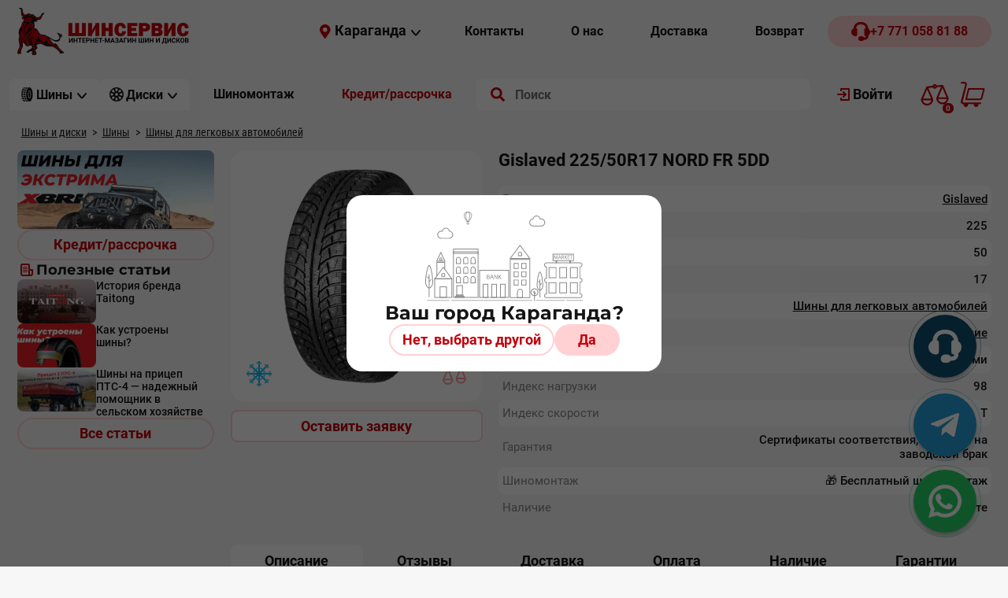

--- FILE ---
content_type: text/html; charset=UTF-8
request_url: https://kostanayshs.kz/catalog/shin/legk/item/3772
body_size: 31780
content:
<!DOCTYPE html><html lang="ru">
<head>
<link rel="preload" href="/usertpl/fonts/roboto/roboto-v30-cyrillic_cyrillic-ext_latin_latin-ext-700.woff2" as="font" type="font/woff2" crossorigin="">
<link rel="preload" href="/usertpl/fonts/montserrat/montserrat-v26-cyrillic_cyrillic-ext_latin_latin-ext-700.woff2" as="font" type="font/woff2" crossorigin="">
<link rel="preload" href="/usertpl/fonts/roboto/roboto-v30-cyrillic_cyrillic-ext_latin_latin-ext-500.woff2" as="font" type="font/woff2" crossorigin="">
<link rel="preload" href="/usertpl/fonts/roboto/roboto-v30-cyrillic_cyrillic-ext_latin_latin-ext-regular.woff2" as="font" type="font/woff2" crossorigin="">
<link rel="preload" href="/usertpl/fonts/pt-sans/pt-sans-v17-cyrillic_cyrillic-ext_latin_latin-ext-700.woff2" as="font" type="font/woff2" crossorigin="">
<link rel="icon" type="image/png" href="/favicon.ico">
<meta name="yandex-verification" content="3a47c016d2f282f3">
<meta name="google-site-verification" content="_U3DvtmUTrMPdqmRZrn1EH9VDCZUzB_1K-aCE5OA_cE">
<meta name="google-site-verification" content="ymBDE0DlI8d2JIUv82mBoFPZ30-kHnIq5ednmKvMDIY">
<meta content="text/html; charset=UTF-8" http-equiv="Content-Type">
<meta name="viewport" content="width=device-width, initial-scale=1">
<link rel="stylesheet" href="/usertpl/css/style.css?r=2025-09-12-1" type="text/css">
<title>Купить шипованные шины NORD FR 5DD 225/50R17 в Караганде, Кокшетау, Костанае, Актобе</title>
<meta name="description" content="Купить шипованные шины NORD FR 5DD 225/50R17 в Караганде, Кокшетау, Костанае, Актобе. Официальный дилер. ">
<link rel="canonical" href="https://kostanayshs.kz/catalog/shin/legk/item/3772">
<meta property="og:title" content="Купить шипованные шины NORD FR 5DD 225/50R17 в Караганде, Кокшетау, Костанае, Актобе">
<meta property="og:image" content="
                            https://kostanayshs.kz/userfiles/item/3772/fullimage1.webp">
<meta property="og:url" content="https://kostanayshs.kz/catalog/shin/legk/item/3772">
<meta property="og:type" content="website">
<meta name="twitter:card" content="summary">
<script async="" src="https://www.googletagmanager.com/gtag/js?id=G-D2FFQ5F2G0"></script><script>
                    window.dataLayer = window.dataLayer || [];
                    function gtag(){dataLayer.push(arguments);}
                    gtag('js', new Date());

                    gtag('config', 'G-D2FFQ5F2G0');
                </script><script>(function(w,d,s,l,i){w[l]=w[l]||[];w[l].push({'gtm.start':
                    new Date().getTime(),event:'gtm.js'});var f=d.getElementsByTagName(s)[0],
                    j=d.createElement(s),dl=l!='dataLayer'?'&l='+l:'';j.async=true;j.src=
                    'https://www.googletagmanager.com/gtm.js?id='+i+dl;f.parentNode.insertBefore(j,f);
                    })(window,document,'script','dataLayer','GTM-KZVPHNS');
                </script><script type="text/javascript">
                    (function(m,e,t,r,i,k,a){m[i]=m[i]||function(){(m[i].a=m[i].a||[]).push(arguments)};
                    m[i].l=1*new Date();
                    for (var j = 0; j < document.scripts.length; j++) {if (document.scripts[j].src === r) { return; }}
                    k=e.createElement(t),a=e.getElementsByTagName(t)[0],k.async=1,k.src=r,a.parentNode.insertBefore(k,a)})
                    (window, document, "script", "https://mc.yandex.ru/metrika/tag.js", "ym");

                    ym(46035057, "init", {
                    clickmap:true,
                    trackLinks:true,
                    accurateTrackBounce:true,
                    trackHash:true
                    });
                </script><noscript><div><img src="https://mc.yandex.ru/watch/46035057" style="position:absolute; left:-9999px;" alt=""></div></noscript>
<script type="application/ld+json">
                    {
                        "@context" : "https://schema.org",
                        "@type" : "WebSite",
                        "name" : "Шинсервис",
                        "url" : "https://kostanayshs.kz/"
                    }
                </script>
</head>
<body data-credit_month_count="6" data-section="catalog/shin/legk">
<noscript><iframe src="https://www.googletagmanager.com/ns.html?id=GTM-KZVPHNS" height="0" width="0" style="display:none;visibility:hidden"></iframe></noscript>
<div class="header-desktop-fix">
<div class="header1"><div class="gwrap flex">
<a class="logo" href="/" aria-label="Logo"><img src="/usertpl/i/2024/logo.png" alt="Интернет-Магазин шин и дисков 'Шинсервис'"></a><div class="r flex">
<div class="head-city js-getform" data-form="pop-city-select">
<div class="icon geo"></div>
<div class="t">Караганда</div>
<div class="icon arrow"></div>
</div>
<div class="menu flex">
<a class="item button" href="/contacts"><div class="t fs-16">Контакты</div></a><a class="item button" href="/about"><div class="t fs-16">О нас</div></a><a class="item button" href="/delivery"><div class="t fs-16">Доставка</div></a><a class="item button" href="/returns"><div class="t fs-16">Возврат</div></a>
</div>
<a class="phone button red" href="tel:+77710588188"><div class="icon"></div>
<div class="t fs-16">+7 771 058 81 88</div></a>
</div>
</div></div>
<div class="header2"><div class="gwrap">
<a class="logo" href="/" aria-label="Logo"><img src="/usertpl/i/2024/logo-clean.svg" alt="Интернет-магазин шин и дисков для авто - ШинСервис"></a><div class="ctldropdown shin">
<div class="head">
<div class="icon icon-1"></div>
<div class="t fs-16">Шины</div>
<div class="icon icon-2"></div>
</div>
<div class="content"><div class="body">
<div class="options">
<a href="/catalog/shin/karaganda/legk" class="option" data-section="1057"><img class="img" src="/userfiles/dir/1057/full.jpg" alt="Шины для легковых автомобилей"><div class="t">Шины для легковых автомобилей</div></a><a href="/catalog/shin/karaganda/legkogruz" class="option" data-section="1075"><img class="img" src="/userfiles/dir/1075/full.png" alt="Шины для легкогрузовых автомобилей"><div class="t">Шины для легкогрузовых автомобилей</div></a><a href="/catalog/shin/karaganda/gruz" class="option" data-section="1058"><img class="img" src="/userfiles/dir/1058/full.png" alt="Шины для грузовых автомобилей"><div class="t">Шины для грузовых автомобилей</div></a><a href="/catalog/shin/karaganda/cmk" class="option" data-section="1070"><img class="img" src="/userfiles/dir/1070/full.png" alt="Шины с ЦМК"><div class="t">Шины с ЦМК</div></a><a href="/catalog/shin/karaganda/spectech" class="option" data-section="1071"><img class="img" src="/userfiles/dir/1071/full.png" alt="Шины для спецтехники"><div class="t">Шины для спецтехники</div></a><a href="/catalog/shin/karaganda/selhoz" class="option" data-section="1069"><img class="img" src="/userfiles/dir/1069/full.png" alt="Шины для тракторов и сельхозтехники"><div class="t">Шины для тракторов и сельхозтехники</div></a><a href="/catalog/shin/karaganda/moto" class="option" data-section="1072"><img class="img" src="/userfiles/dir/1072/full.png" alt="Шины для мототехники"><div class="t">Шины для мототехники</div></a>
</div>
<div class="datalist">
<div class="option-data section-1057">
<div class="mainbtns">
<div class="button podbor red js-getform" data-form="shina-form">
<div class="icon"></div>
<div class="t">Подбор шин по параметрам</div>
</div>
<a class="button all" href="/catalog/shin/karaganda/legk"><div class="t">Все Шины для легковых автомобилей</div>
<div class="icon"></div></a>
</div>
<div class="block block-sezon">
<div class="block-title">Сезон</div>
<div class="list">
<a class="button gray" href="/catalog/shin/karaganda/legk/summer"><div class="icon summer"></div>
<div class="t">Летние</div></a><a class="button gray" href="/catalog/shin/karaganda/legk/winter"><div class="icon winter"></div>
<div class="t">Зимние</div></a><a class="button gray" href="/catalog/shin/karaganda/legk/allseason"><div class="icon all"></div>
<div class="t">Всесезонные</div></a>
</div>
</div>
<div class="b">
<div class="block block-producer">
<div class="block-title">
                                                                        Популярные производители
                                                                    </div>
<div class="list">
<a class="item" href="/catalog/shin/karaganda/legk/centara"><img src="/userfiles/list/562/b8e3423fd4f7c22136d464beb953f34a.png" alt="CENTARA"></a><a class="item" href="/catalog/shin/karaganda/legk/nexen"><img src="/userfiles/list/474/7ad0eb47f4c16349deff6f860ff094d8.png" alt="Nexen"></a><a class="item" href="/catalog/shin/karaganda/legk/ilink"><img src="/userfiles/list/650/d8917a28e49f327b25b0b09e506b35d3.png" alt="ILINK"></a><a class="item" href="/catalog/shin/karaganda/legk/continental"><img src="/userfiles/list/129/a4f3845079e5c3cef183e7926b8b70cd.png" alt="Continental"></a>
</div>
</div>
<div class="block block-size">
<div class="block-title">
                                                                        Популярные типоразмеры
                                                                    </div>
<div class="list">
<a class="button gray" href="/catalog/shin/legk?type=shina&amp;diam%5B%5D=716&amp;width%5B%5D=793&amp;height%5B%5D=693"><div class="t">205/55 R16</div></a><a class="button gray" href="/catalog/shin/legk?type=shina&amp;diam%5B%5D=712&amp;width%5B%5D=792&amp;height%5B%5D=695"><div class="t">195/65 R15</div></a><a class="button gray" href="/catalog/shin/legk?type=shina&amp;diam%5B%5D=710&amp;width%5B%5D=791&amp;height%5B%5D=695"><div class="t">185/65 R14</div></a><a class="button gray" href="/catalog/shin/legk?type=shina&amp;diam%5B%5D=720&amp;width%5B%5D=794&amp;height%5B%5D=693"><div class="t">215/55 R17</div></a>
</div>
</div>
</div>
</div>
<div class="option-data section-1075">
<div class="mainbtns">
<div class="button podbor red js-getform" data-form="shina-form">
<div class="icon"></div>
<div class="t">Подбор шин по параметрам</div>
</div>
<a class="button all" href="/catalog/shin/karaganda/legkogruz"><div class="t">Все Шины для легкогрузовых автомобилей</div>
<div class="icon"></div></a>
</div>
<div class="block block-sezon">
<div class="block-title">Сезон</div>
<div class="list">
<a class="button gray" href="/catalog/shin/karaganda/legkogruz/summer"><div class="icon summer"></div>
<div class="t">Летние</div></a><a class="button gray" href="/catalog/shin/karaganda/legkogruz/winter"><div class="icon winter"></div>
<div class="t">Зимние</div></a><a class="button gray" href="/catalog/shin/karaganda/legkogruz/allseason"><div class="icon all"></div>
<div class="t">Всесезонные</div></a>
</div>
</div>
<div class="b">
<div class="block block-producer">
<div class="block-title">
                                                                        Популярные производители
                                                                    </div>
<div class="list">
<a class="item" href="/catalog/shin/karaganda/legkogruz/altayskiy_shinnyy_kombinat"><img src="/userfiles/list/105/8ab68486d077c370ff778c9fea0357c7.png" alt="Алтайский шинный комбинат"></a><a class="item" href="/catalog/shin/karaganda/legkogruz/matador"><img src="/userfiles/list/113/7e22ea04c77f08a3b8d426318cff7994.png" alt="Matador"></a><a class="item" href="/catalog/shin/karaganda/legkogruz/centara"><img src="/userfiles/list/562/b8e3423fd4f7c22136d464beb953f34a.png" alt="CENTARA"></a><a class="item" href="/catalog/shin/karaganda/legkogruz/kama"><img src="/userfiles/list/201/13239ca87431de609ed12e0fbeb5167b.png" alt="Кама"></a>
</div>
</div>
<div class="block block-size">
<div class="block-title">
                                                                        Популярные типоразмеры
                                                                    </div>
<div class="list">
<a class="button gray" href="/catalog/shin/legkogruz?type=shina&amp;diam%5B%5D=717&amp;width%5B%5D=791&amp;height%5B%5D=697"><div class="t">185/75 R16C</div></a><a class="button gray" href="/catalog/shin/legkogruz?type=shina&amp;diam%5B%5D=716&amp;width%5B%5D=795&amp;height%5B%5D=697"><div class="t">225/75 R16</div></a><a class="button gray" href="/catalog/shin/legkogruz?type=shina&amp;diam%5B%5D=717&amp;width%5B%5D=795&amp;height%5B%5D=697"><div class="t">225/75 R16C</div></a><a class="button gray" href="/catalog/shin/legkogruz?type=shina&amp;diam%5B%5D=717&amp;width%5B%5D=793&amp;height%5B%5D=695"><div class="t">205/65 R16C</div></a>
</div>
</div>
</div>
</div>
<div class="option-data section-1058">
<div class="mainbtns">
<div class="button podbor red js-getform" data-form="shina-form">
<div class="icon"></div>
<div class="t">Подбор шин по параметрам</div>
</div>
<a class="button all" href="/catalog/shin/karaganda/gruz"><div class="t">Все Шины для грузовых автомобилей</div>
<div class="icon"></div></a>
</div>
<div class="b">
<div class="block block-producer">
<div class="block-title">
                                                                        Популярные производители
                                                                    </div>
<div class="list">
<a class="item" href="/catalog/shin/karaganda/gruz/altayskiy_shinnyy_kombinat"><img src="/userfiles/list/105/8ab68486d077c370ff778c9fea0357c7.png" alt="Алтайский шинный комбинат"></a><a class="item" href="/catalog/shin/karaganda/gruz/taitong"><img src="/userfiles/list/657/65b17f8ed2b7a934e74f86cf928acf0e.png" alt="Taitong"></a><a class="item" href="/catalog/shin/karaganda/gruz/omskshina"><img src="/userfiles/list/622/fb75c98f6a6519459cc29c1c7aa8221d.png" alt="Омскшина"></a><a class="item" href="/catalog/shin/karaganda/gruz/kama"><img src="/userfiles/list/201/13239ca87431de609ed12e0fbeb5167b.png" alt="Кама"></a>
</div>
</div>
<div class="block block-size">
<div class="block-title">
                                                                        Популярные типоразмеры
                                                                    </div>
<div class="list">
<a class="button gray" href="/catalog/shin/gruz?type=shina&amp;diam%5B%5D=725&amp;width%5B%5D=763&amp;height%5B%5D=686"><div class="t">12.00/ R20</div></a><a class="button gray" href="/catalog/shin/gruz?type=shina&amp;diam%5B%5D=725&amp;width%5B%5D=753&amp;height%5B%5D=686"><div class="t">8.25/ R20</div></a><a class="button gray" href="/catalog/shin/gruz?type=shina&amp;diam%5B%5D=725&amp;width%5B%5D=758&amp;height%5B%5D=686"><div class="t">10.00/ R20</div></a><a class="button gray" href="/catalog/shin/gruz?type=shina&amp;diam%5B%5D=726&amp;width%5B%5D=808&amp;height%5B%5D=699"><div class="t">425/85 R21</div></a>
</div>
</div>
</div>
</div>
<div class="option-data section-1070">
<div class="mainbtns">
<div class="button podbor red js-getform" data-form="shina-form">
<div class="icon"></div>
<div class="t">Подбор шин по параметрам</div>
</div>
<a class="button all" href="/catalog/shin/karaganda/cmk"><div class="t">Все Шины с ЦМК</div>
<div class="icon"></div></a>
</div>
<div class="b">
<div class="block block-producer">
<div class="block-title">
                                                                        Популярные производители
                                                                    </div>
<div class="list">
<a class="item" href="/catalog/shin/karaganda/cmk/taitong"><img src="/userfiles/list/657/65b17f8ed2b7a934e74f86cf928acf0e.png" alt="Taitong"></a><a class="item" href="/catalog/shin/karaganda/cmk/advance"><img src="/userfiles/list/822/95435a0cf7312f0eb348680d1962a5a7.png" alt="Advance"></a><a class="item" href="/catalog/shin/karaganda/cmk/austone"><img src="/userfiles/list/1210/c6f233c59e3b3eb28d9af265a6f723b5.png" alt="Austone"></a><a class="item" href="/catalog/shin/karaganda/cmk/continental"><img src="/userfiles/list/129/a4f3845079e5c3cef183e7926b8b70cd.png" alt="Continental"></a>
</div>
</div>
<div class="block block-size">
<div class="block-title">
                                                                        Популярные типоразмеры
                                                                    </div>
<div class="list">
<a class="button gray" href="/catalog/shin/cmk?type=shina&amp;diam%5B%5D=727&amp;width%5B%5D=805&amp;height%5B%5D=695"><div class="t">385/65 R22.5</div></a><a class="button gray" href="/catalog/shin/cmk?type=shina&amp;diam%5B%5D=727&amp;width%5B%5D=802&amp;height%5B%5D=698"><div class="t">295/80 R22.5</div></a><a class="button gray" href="/catalog/shin/cmk?type=shina&amp;diam%5B%5D=727&amp;width%5B%5D=803&amp;height%5B%5D=694"><div class="t">315/60 R22.5</div></a><a class="button gray" href="/catalog/shin/cmk?type=shina&amp;diam%5B%5D=727&amp;width%5B%5D=803&amp;height%5B%5D=698"><div class="t">315/80 R22.5</div></a>
</div>
</div>
</div>
</div>
<div class="option-data section-1071">
<div class="mainbtns">
<div class="button podbor red js-getform" data-form="shina-form">
<div class="icon"></div>
<div class="t">Подбор шин по параметрам</div>
</div>
<a class="button all" href="/catalog/shin/karaganda/spectech"><div class="t">Все Шины для спецтехники</div>
<div class="icon"></div></a>
</div>
<div class="b">
<div class="block block-producer">
<div class="block-title">
                                                                        Популярные производители
                                                                    </div>
<div class="list">
<a class="item" href="/catalog/shin/karaganda/spectech/nortec"><img src="/userfiles/list/620/a2cc18bc17707ef642933cf8f666cf87.png" alt="NORTEC"></a><a class="item" href="/catalog/shin/karaganda/spectech/roadhiker"><img src="/userfiles/list/439/37e3b34f6d5f7c7711182872fb386d25.png" alt="Roadhiker"></a><a class="item" href="/catalog/shin/karaganda/spectech/bkt"><img src="/userfiles/list/1062/2a9a86035206b9b8a0a524fc3ef6e139.png" alt="BKT"></a><a class="item" href="/catalog/shin/karaganda/spectech/shinmax"><img src="/userfiles/list/630/f8d3ef028736124e4c71f9d31099ec36.png" alt="SHINMAX"></a>
</div>
</div>
<div class="block block-size">
<div class="block-title">
                                                                        Популярные типоразмеры
                                                                    </div>
<div class="list">
<a class="button gray" href="/catalog/shin/spectech?type=shina&amp;diam%5B%5D=705&amp;width%5B%5D=746&amp;height%5B%5D=686"><div class="t">6.00/ R9</div></a><a class="button gray" href="/catalog/shin/spectech?type=shina&amp;diam%5B%5D=707&amp;width%5B%5D=749&amp;height%5B%5D=686"><div class="t">7.00/ R12</div></a><a class="button gray" href="/catalog/shin/spectech?type=shina&amp;diam%5B%5D=729&amp;width%5B%5D=775&amp;height%5B%5D=1060"><div class="t">17.5/0 R25</div></a><a class="button gray" href="/catalog/shin/spectech?type=shina&amp;diam%5B%5D=712&amp;width%5B%5D=753&amp;height%5B%5D=686"><div class="t">8.25/ R15</div></a>
</div>
</div>
</div>
</div>
<div class="option-data section-1069">
<div class="mainbtns">
<div class="button podbor red js-getform" data-form="shina-form">
<div class="icon"></div>
<div class="t">Подбор шин по параметрам</div>
</div>
<a class="button all" href="/catalog/shin/karaganda/selhoz"><div class="t">Все Шины для тракторов и сельхозтехники</div>
<div class="icon"></div></a>
</div>
<div class="b">
<div class="block block-producer">
<div class="block-title">
                                                                        Популярные производители
                                                                    </div>
<div class="list">
<a class="item" href="/catalog/shin/karaganda/selhoz/nortec"><img src="/userfiles/list/620/a2cc18bc17707ef642933cf8f666cf87.png" alt="NORTEC"></a><a class="item" href="/catalog/shin/karaganda/selhoz/belshina"><img src="/userfiles/list/286/dd1ae72ac504ad42bab4d35116429ff1.png" alt="BELSHINA"></a><a class="item" href="/catalog/shin/karaganda/selhoz/roadhiker"><img src="/userfiles/list/439/37e3b34f6d5f7c7711182872fb386d25.png" alt="Roadhiker"></a><a class="item" href="/catalog/shin/karaganda/selhoz/altayskiy_shinnyy_kombinat"><img src="/userfiles/list/105/8ab68486d077c370ff778c9fea0357c7.png" alt="Алтайский шинный комбинат"></a>
</div>
</div>
<div class="block block-size">
<div class="block-title">
                                                                        Популярные типоразмеры
                                                                    </div>
<div class="list">
<a class="button gray" href="/catalog/shin/selhoz?type=shina&amp;diam%5B%5D=730&amp;width%5B%5D=785&amp;height%5B%5D=1060"><div class="t">28.1/0 R26</div></a><a class="button gray" href="/catalog/shin/selhoz?type=shina&amp;diam%5B%5D=722&amp;width%5B%5D=772&amp;height%5B%5D=696"><div class="t">16.5/70 R18</div></a><a class="button gray" href="/catalog/shin/selhoz?type=shina&amp;diam%5B%5D=714&amp;width%5B%5D=758&amp;height%5B%5D=697"><div class="t">10.00/75 R15.3</div></a><a class="button gray" href="/catalog/shin/selhoz?type=shina&amp;diam%5B%5D=735&amp;width%5B%5D=770&amp;height%5B%5D=1060"><div class="t">15.5/0 R38</div></a>
</div>
</div>
</div>
</div>
<div class="option-data section-1072">
<div class="mainbtns">
<div class="button podbor red js-getform" data-form="shina-form">
<div class="icon"></div>
<div class="t">Подбор шин по параметрам</div>
</div>
<a class="button all" href="/catalog/shin/karaganda/moto"><div class="t">Все Шины для мототехники</div>
<div class="icon"></div></a>
</div>
<div class="b">
<div class="block block-producer">
<div class="block-title">
                                                                        Популярные производители
                                                                    </div>
<div class="list">
<a class="item" href="/catalog/shin/karaganda/moto/petroshina"><img src="/userfiles/list/334/072dc2701853f85094e6e2be27a4e74f.png" alt="Петрошина"></a><a class="item" href="/catalog/shin/karaganda/moto/winguard"><img src="/userfiles/list/580/dfb8eed610d924083b40fc0dce542c75.png" alt="Winguard"></a>
</div>
</div>
<div class="block block-size">
<div class="block-title">
                                                                        Популярные типоразмеры
                                                                    </div>
<div class="list">
<a class="button gray" href="/catalog/shin/moto?type=shina&amp;diam%5B%5D=722&amp;width%5B%5D=741&amp;height%5B%5D=1060"><div class="t">3.75/0 R18</div></a><a class="button gray" href="/catalog/shin/moto?type=shina&amp;diam%5B%5D=723&amp;width%5B%5D=744&amp;height%5B%5D=1060"><div class="t">4.20/0 R19</div></a><a class="button gray" href="/catalog/shin/moto?type=shina&amp;diam%5B%5D=1064&amp;width%5B%5D=1063&amp;height%5B%5D=1060"><div class="t">0/0 R0</div></a><a class="button gray" href="/catalog/shin/moto?type=shina&amp;diam%5B%5D=723&amp;width%5B%5D=741&amp;height%5B%5D=1060"><div class="t">3.75/0 R19</div></a>
</div>
</div>
</div>
</div>
</div>
</div></div>
</div>
<div class="ctldropdown disk">
<div class="head">
<div class="icon icon-1"></div>
<div class="t fs-16">Диски</div>
<div class="icon icon-2"></div>
</div>
<div class="content"><div class="body"><div class="options">
<a class="option" href="/catalog/disk/karaganda/shtamp"><img class="img" src="/userfiles/dir/1065/full.png" alt="Диски штампованные"><div class="t">Диски штампованные</div></a><a class="option" href="/catalog/disk/karaganda/legkosplav"><img class="img" src="/userfiles/dir/1073/full.png" alt="Диски легкосплавные"><div class="t">Диски легкосплавные</div></a><a class="option" href="/catalog/disk/karaganda/gruz"><img class="img" src="/userfiles/dir/1074/full.png" alt="Диски для грузовых автомобилей"><div class="t">Диски для грузовых автомобилей</div></a>
</div></div></div>
</div>
<a href="/service/karaganda" class="button"><div class="t fs-16">Шиномонтаж</div></a><a class="button button-credit" href="/shiny-v-kredit"><div class="t fs-16">Кредит/рассрочка</div></a><div class="search">
<form action="/search" method="GET" autocomplete="off">
<input name="searchstring" class="inp" placeholder="Поиск" value="" autocomplete="off"><input type="submit" class="submit" value="" aria-label="search">
</form>
<div class="result"></div>
</div>
<a class="button auth" href="/profileforms/start"><div class="icon"></div>
<div class="t">
                                                    Войти
                                                </div></a><a href="/compare" class="compare-link"><span class="compare-count js-compare-count">0</span><div class="msg"></div></a><div class="cart flex">
<span class="cart-count js-cart-count">0</span><div class="msg"></div>
<div class="cart-details">
<div class="cart-title">
                                                Корзина
                                            </div>
<div class="empty">
<div class="img"></div>
<div class="t">Корзина пока пуста</div>
<div class="d">Добавьте товары</div>
</div>
<div class="withproducts">
<div class="price-line flex">
<div class="k">
<span class="js-cart-count"></span>
                                                        товар(-ов) на сумму
                                                    </div>
<div class="v"></div>
</div>
<div class="credit-price">
<span class="summ"></span><span class="month">/ 6 мес.</span>
</div>
<div class="list"></div>
<a class="button red to-cart" href="/cart"><div class="t">К оформлению заказа</div>
<div class="icon"></div></a>
</div>
</div>
</div>
</div></div>
</div>
<div class="gwrap">
<div class="way" itemscope="" itemtype="https://schema.org/BreadcrumbList">
<div class="item first" itemprop="itemListElement" itemscope="" itemtype="https://schema.org/ListItem">
<a itemprop="item" href="/"><span itemprop="name">Шины и диски</span></a><meta itemprop="position" content="1">
</div>
<div class="sep first"></div>
<div class="item" itemprop="itemListElement" itemscope="" itemtype="https://schema.org/ListItem">
<a itemprop="item" href="/catalog/shin/karaganda"><span itemprop="name">Шины</span></a><meta itemprop="position" content="2">
</div>
<div class="sep"></div>
<div class="item" itemprop="itemListElement" itemscope="" itemtype="https://schema.org/ListItem">
<a itemprop="item" href="/catalog/shin/karaganda/legk"><span itemprop="name">Шины для легковых автомобилей</span></a><meta itemprop="position" content="3">
</div>
</div>
<div class="cols flex">
<div class="col-l">
<div class="leftbanners"><a class="banner" href="https://kostanayshs.kz/catalog/shin/legk?type=shina&amp;prod%5B%5D=664"><video src="/userfiles/item/14156/14156.mp4" autoplay="" muted="" loop=""></video><div class="overlay"><div class="button red"><div class="t">Подробнее</div></div></div></a></div>
<a class="button outline button-credit" href="/shiny-v-kredit"><div class="t">Кредит/рассрочка</div></a><div class="artblock">
<div class="gtitle2">
<div class="icon article"></div>
<div class="t">
                    Полезные статьи
                </div>
</div>
<div class="artblock-item">
<a class="img" href="/polinfo/item/14167" style="background-image:url('/userfiles/item/14167/smallimage1.webp')"></a><a class="title" href="/polinfo/item/14167">История бренда Taitong</a>
</div>
<div class="artblock-item">
<a class="img" href="/polinfo/item/14007" style="background-image:url('/userfiles/item/14007/smallimage1.webp')"></a><a class="title" href="/polinfo/item/14007">Как устроены шины?</a>
</div>
<div class="artblock-item">
<a class="img" href="/polinfo/item/13994" style="background-image:url('/userfiles/item/13994/smallimage1.webp')"></a><a class="title" href="/polinfo/item/13994">Шины на прицеп ПТС-4 — надежный помощник в сельском хозяйстве</a>
</div>
<a class="button outline" href="/polinfo"><div class="t">Все статьи</div></a>
</div>
</div>
<div class="col-r">
<div class="ctl shina">
<div class="top">
<div class="ctl-list-copy">
<div class="flex-top"><a class="image-area" data-fancybox="gallery" href="/userfiles/item/3772/fullimage1.webp"><img height="190" fetchpriority="high" src="/userfiles/item/3772/smallimage1.webp" itemprop="image" alt="Gislaved 225/50R17 NORD FR 5DD  (Фото)"><div class="sezon winter"></div>
<div class="compare js-compare" data-node="3772" title="Сравнить"></div></a></div>
<div class="price-area" itemprop="offers" itemscope="" itemtype="https://schema.org/Offer"><div class="btn outline availability js-getform js-notifyAvailability" data-form="pop-availability">Оставить заявку</div></div>
</div>
<div class="main">
<h1 class="title"><span itemprop="name">Gislaved 225/50R17 NORD FR 5DD </span></h1>
<div class="stickers"></div>
<div class="content"><div class="params">
<div class="param">
<div class="key">Бренд</div>
<div class="val"><a href="/catalog/shin/karaganda/legk/gislaved">Gislaved</a></div>
</div>
<div class="param">
<div class="key">Ширина</div>
<div class="val">225</div>
</div>
<div class="param">
<div class="key">Высота</div>
<div class="val">50</div>
</div>
<div class="param">
<div class="key">Диаметр</div>
<div class="val">17</div>
</div>
<div class="param">
<div class="key">
                                                        Класс
                                                    </div>
<div class="val"><a href="/catalog/shin/karaganda/legk">Шины для легковых автомобилей</a></div>
</div>
<div class="param">
<div class="key">Сезонность</div>
<div class="val"><a href="/catalog/shin/karaganda/legk/winter">Зимние</a></div>
</div>
<div class="param">
<div class="key">Шипы</div>
<div class="val">С шипами</div>
</div>
<div class="param">
<div class="key">Индекс нагрузки</div>
<div class="val">98</div>
</div>
<div class="param">
<div class="key">Индекс скорости</div>
<div class="val">T</div>
</div>
<div class="param">
<div class="key">
                                            Гарантия
                                        </div>
<div class="val">
                                                    Сертификаты соответствия, гарантия на заводской брак
                                                </div>
</div>
<div class="param">
<div class="key">
                                                Шиномонтаж
                                            </div>
<div class="val">
                                                🎁 Бесплатный шиномонтаж
                                            </div>
</div>
<div class="param">
<div class="key">
                                            Наличие
                                        </div>
<div class="val">
                                                    Уточните
                                                </div>
</div>
</div></div>
</div>
</div>
<div class="labels">
<h2 class="item active" data-tab="1">Описание</h2>
<h2 class="item" data-tab="4">Отзывы</h2>
<h2 class="item" data-tab="5">Доставка</h2>
<h2 class="item" data-tab="6">Оплата</h2>
<h2 class="item" data-tab="8">Наличие</h2>
<h2 class="item" data-tab="7">Гарантии</h2>
</div>
<div class="blocks">
<div class="block block1 vis" itemprop="description"><strong>ОПИСАНИЕ</strong><br />
Шина Gislaved Nord Frost 5 которая сочетает в себе технические инновации и превосходный опыт своего предшественника, Gislaved Nord Frost 3, которая, также как и другие представители группы NordFrostна протяжении многих лет доказывает свои преимущества на снегу и льду и считается надежным средством безопасного вождения в условиях северной зимы и зачастую оказываются эталоном в сравнительных испытаниях шин.<br />
Новая технология шипа, улучшенный рисунок протектора и инновационная резиновая смесь протектора новой Gislaved Nord Frost 5 - все это способствовало усовершенствованию характеристик торможения и управляемости.<br />
Новый направленный симметричный рисунок протектора с параллельными центральными ребрами улучшает управляемость и реакцию руля и гарантирует хорошую управляемость на снегу, износостойкость центральной зоны шины и увеличение пробега на 2%.<br />
Новая резиновая смесь &laquo;Nordic Silica&raquo; с высокоактивным техническим углеродом и инновационным полимером для сцепления на зимней дороге улучшает сцепление на льду и снегу. В сочетании с новой технологией шипа &laquo;бриллианта&raquo; показатели сцепления и торможения на льду, а также управляемость на сухой дороге повышаются на 5% по сравнению с предшественником, Gislaved Nord Frost 3.<br />
Новая резиновая смесь протектора<br />
Новая резиновая смесь &laquo;Nordic Silica&raquo; содержит высокоактивный технический углерод и новый полимер для сцепления на зимней дороге, который обеспечивает улучшенное сцепление на снегу и поддерживает отличное сцепление шипа на льду.<br />
Новая концепция рисунка протектора, равномерный износ шипа и протектора<br />
Новая концепция рисунка протектора сочетает технологию нового шипа, направленный симметричный рисунок протектора с параллельными центральными ребрами и широкими устойчивыми шашками в боковине, широкими канавками и &laquo;петлями силовой передачи&raquo;.<br />
Преимущество этой концепции состоит в высокой прочности продольной зоны протектора, что обеспечивает хорошую рулевую реакцию, а также увеличивает пробег. В то же время широкие боковые канавки гарантируют отличную защиту от аква - и слашпланирования с помощью самоочистки шины в снегу, грязи и в сырость и отталкивания снежной каши.<br />
Технология нового шипа &laquo;бриллианта&raquo; (ошиповка обозначается как DD) и оптимизированное расположение шипов обеспечивают увеличение силовой передачи и износостойкость шипа и протектора. Улучшенное сцепление на льду и сокращенный тормозной путь повышают безопасность вождения.<br />
Технология новых ламелей<br />
Новые продольные ламели и их увеличенное количество по сравнению с NordFrost 3 помогают укрепить края протектора в поперечном направлении.<br />
Переменная глубина ламелей в шашках боковой и центральной зон увеличивают прочность шашек и протектора.<br />
Дополнительные трехмерные каплевидные ламели в центре протектора соединяют элементы протектора в продольном и поперечном направлении и устраняют традиционное противоречие &laquo;сцепление на зимней дороге&raquo; и &laquo;управляемость на сухой дороге&raquo; на более высоком уровне.<br />
Они увеличивают взаимоблокировку элементов протектора для лучшей управляемости, пространство между ламелями для улучшенного сцепления на снегу и пятно контакта при торможении на льду. Также они сокращают тормозной путь на снегу и льду и улучшают управляемость на сухой дороге.</div>
<div class="block block4"><div class="productreviews"><div class="form" data-item="3772">
<div class="gtitle">
                    Оставьте свой отзыв
                </div>
<div class="flex">
<input class="name" name="name" placeholder="Как вас зовут"><div class="rate flex flex-st">
<div class="t">
                            Ваша оценка
                        </div>
<div class="stars flex">
<div class="star"></div>
<div class="star"></div>
<div class="star"></div>
<div class="star"></div>
<div class="star"></div>
</div>
</div>
</div>
<textarea name="text" class="text" placeholder="Ваш отзыв"></textarea><div class="btn">
                    ОСТАВИТЬ ОТЗЫВ
                </div>
</div></div></div>
<div class="block block5">
<div class="title">1. Самовывоз. Получение товара в торговых точках компании (бесплатно):</div>
<ul class="list">
<li class="item">Костанайская обл., г. Тобыл, ул. Семина, зд. 11/8.</li>
<li class="item">Костанайская обл., г. Тобыл, ул. Механизаторов 8/2.</li>
<li class="item">Костанайская обл., г. Костанай, ул. Базовая 1.</li>
<li class="item">Карагандинская обл., г. Караганда, ул. Асфальтная 22.</li>
<li class="item">Карагандинская обл., г. Караганда, ул. Бытовая 14/1.</li>
<li class="item">Карагандинская обл., г. Караганда,Стартовый переулок 61Б/1.</li>
<li class="item">Акмолинская обл., г. Кокшетау, ул. Уалиханова 183Е.</li>
<li class="item">Акмолинская обл., г. Кокшетау, ул. Уалихавнова 195.</li>
<li class="item">Акмолинская обл., г. Кокшетау, ул.Мира 22 "Савва".</li>
<li class="item">Актюбинская обл., г. Актобе, пр. 312 Стрелковой дивизии 21.</li>
<li class="item">Актюбинская обл., г. Актобе, ул. Нокина 7.</li>
<li class="item">Актюбинская обл., г. Актобе, ул. Джангильдина 167А.</li>
</ul>
<div class="title">2. Доставка по г. Костанай, г.Караганда, г. Кокшетау, г. Актобе.</div>
<ul class="list">
<li class="item">Более 10 шт (Бесплатно).</li>
<li class="item">Более 500 000 ₸ (Бесплатно).</li>
<li class="item">Платная доставка расчитывается в каждом регионе в частном порядке.</li>
</ul>
<div class="title">3. Доставка курьерской службой в любую точку Казахстана.</div>
<ul class="list">
<li class="item">Оформляя доставку курьерской службой, Вы подтверждаете, что оплата происходит самостоятельно.</li>
<li class="item">Вы потверждаете, что ознакомились с правилами перевозки курьерской компании.</li>
<li class="item">Даете свое согласие на передачу ТМЦ сотруднику курьерской службы.</li>
</ul>
<div class="text">При заказе более 10 шт доставка до склада курьерской службы бесплатно (либо более 500 000 ₸).</div>
<div class="title">4. Доставка попутным грузом</div>
<ul class="list">
<li class="item">Оформляя доставку попутным грузом, Вы подтверждаете, что оплата происходит самостоятельно.</li>
<li class="item">Менеджер самостоятельно находит попутную машину через различные порталы за сумму обговоренную с клиентом.</li>
<li class="item">Оформляя доставку попутным грузом, Вы даете свое согласие на передачу ТМЦ частному лицу, либо логистической  компании.</li>
<li class="item">Отправляя ТМЦ мы предоставляем фото с загрузки шины, фото гос. номера перевозчика, фото тех.паспорта транспортного средства, номер телефона водителя.</li>
<li class="item">Далее покупатель самостоятельно следит за движением транспортного средства.</li>
</ul>
</div>
<div class="block block6">
<div class="title">Методы оплаты и порядок оплаты</div>
<div class="text">
                        В зависимости от города доставки и страны отправления груза, для Вас доступны свои методы оплаты.
                        Оплата покупки происходит после оформления заказа.
                        Ниже по порядку обо всех возможных методах оплаты покупки шин, дисков и др.продукции интернет-магазина Kostanayshs.kz
                    </div>
<div class="title">Оплата наличными при получении заказа</div>
<ul class="list">
<li class="item">Доступно на территории Костаная (до 30 км).</li>
<li class="item">Для физических лиц.</li>
<li class="item">Расчет производится наличными по факту получения вашего заказа, на руки нашему курьеру. Сдача всегда будет.</li>
</ul>
<div class="title">Оплата онлайн «Мгновенно Сбербанк» Visa, Visa Classic, MasterCard</div>
<ul class="list">
<li class="item">Доступно на территории Казахстана.</li>
<li class="item">Для физических лиц.</li>
<li class="item">
                            Оплачивайте через свой "Интернет Банк" или "Мобильный Банк" на наш счет, путем простого и очень быстрого перевода по реквизитам из нашего Счета.
                            Вы не обязательно должены являться клиентом Сбербанка. Заключается Договор поставки.</li>
<li class="item">Срок зачисления денежных средств на наш расчетный счет до 24 часов.</li>
</ul>
<div class="title">Банковский перевод</div>
<ul class="list">
<li class="item">Оплата доступна в Казахстане, России.</li>
<li class="item">Для физических и юридических лиц.</li>
<li class="item">
                            Очень простой способ оплатить свой заказ. После оформления наш менеджер отправляет вам на почту банковский счет (наряду с договором поставки).
                            Данный счет распечатывается и через оператора в ближайшем отделении банка вы производите оплату.
                            Кассир в банке вам предложит произвести расчет либо наличными денежными средствами, либо банковской картой.
                        </li>
<li class="item">
                            Оплату Счета физические лица на территории Казахстана могут произвести через свой "Интернет Банк" прямо из дома.
                            Для этого необходимо войти в личный кабинет на сайте своего банка и произвести перевод о реквизитам.
                            Все реквизиты указаны в нашем Счете, который приходит вам на почту.
                        </li>
<li class="item">
                            При оплате с расчетного счета организации, вам необходимо внимательно внести все реквизиты,
                            указанные в Счете,  в платежное поручения и произвести отправку.
                        </li>
<li class="item">Обязательно указывайте номер счета, по которому вы производите оплату.</li>
<li class="item">
                            В обоих случаях срок зачисления денежных средств на наш расчетный счет происходит от 1 до 3-х дней.
                            Ваш банк возьмет комиссию за перевод, уточняйте при оплате.
                        </li>
</ul>
<div class="text">
                        Если вы не нашли здесь удобный для вас способ оплаты, свяжитесь с нами.
                        Мы будем рады найти вазимовыгодный способ оплаты, чтобы вы могли купить шины с доставкой в интернет-магазине максимально удобно!
                    </div>
</div>
<div class="block block7">
<div class="text">
                        Гарантийный период- это срок, в течении которого клиент обнаружив деффект товара имеет право потребовать принять меры продавцу,
                        либо производителю по устранению деффекта.
                        Продавец либо производитель должен принять меры если данный деффект признан браком* шины.
                        В случае если деффект вызван неправильной эксплуатацией* шины, шина возврату и обмену не подлежит.
                    </div>
<div class="title">Браком шины является</div>
<div class="title">Неправильной эксплуатацией явлется</div>
<div class="title">Гарантия, условия обмена и возврата товара</div>
<ul class="list">
<li class="item">На шины гарантия начинается с момента его установки. (рекомендуем вести фото фиксацию с датами)</li>
<li class="item">
                            Гарантия дается только на момент установки шины. (если при установке обнаружен деффект, необходимо сделать несколько фото с разных ракурсов, а также видео и предоставить менеджеру).
                            Исключением являются легковые шины брендов Continental, Gislaved （действует расширенная гарантия от производителя) с условиями гарантии можно ознакомится пройдя по ссылке
                        </li>
</ul>
<div class="title">
                        Гарантия на приобретённый товар не распространяется при случаях:
                        <div class="subtitle">Для шин и колесных дисков:</div>
</div>
<ul class="list">
<li class="item">Установки диска или покрышки с несоответствующим индексом нагрузки данному транспортному средству</li>
<li class="item">Превышение нагрузочного лимита для шины или колесного диска</li>
<li class="item">Эксплуатации с превышением скоростной характеристики колеса</li>
<li class="item">Наезда на препятствие или яму с частичным или полным разрушением колеса или покрышки</li>
<li class="item">Некачественного монтажа покрышки на колесный диск</li>
<li class="item">Применения неправильного крепежа или неправильного крепления колеса на автомобиль</li>
<li class="item">Дополнительной обработки диска, изменения конструкции или покраски</li>
<li class="item">Самостоятельной ошиповке шины или любых других изменениях в конструкции</li>
<li class="item">Механическое повреждение при наезде на препятствие</li>
<li class="item">Возникновения обстоятельств непреодолимой силы</li>
</ul>
<div class="text cursive">
                        (!) Возврат или обмен колесных дисков осуществляется только при наличии оригинального документа, выданного курьером при передаче товара покупателю.
                        Колесные диски не должны иметь следов использования: следов бортировки и установки колесного диска на автомобиль.
                        Такие недостатки, как дисбаланс или геометрические искажения колеса должны быть выявлены до монтажа покрышки на колесный диск.
                        В случае скрытого дефекта требуется экспертиза. По ряду дефектов экспертиза проводится прямо в нашем сервисном центре.
                    </div>
<div class="text cursive">(!) Возврат или обмен шин осуществляется при обнаружении заводского брака только в случае, если шины не использовались для передвижения.</div>
<div class="text">Все спорные случаи рассматриваются на основании Закона о защите прав потребителя.</div>
<div class="text bold">
                        По всем вопросам, связанным с гарантией, обращайтесь по телефону <a class="link" href="tel:+77142210574">8 (7142) 21-05-74</a> в будни с 9:00 до 18:00,
                        выходные с 09:00 до 18:00 или по электронной почте <a class="link" href="mailto:ne.love@mail.ru">ne.love@mail.ru</a>
</div>
<div class="text cursive">Удачных покупок!</div>
</div>
<div class="block block8"><div class="filial-blocks">
<div class="fb">
<div class="fb-title">Караганда - в наличии 0 шт.
                                </div>
<div class="fb-list">
<div class="filial-list" data-url="/contacts/item/6841" data-dolg="73.083617" data-shir="49.781743" data-title="г. Караганда, ул. Асфальтная 22" data-descr="" data-adr="ул. Асфальтная 22" data-worktime="9:00-18:00" data-phone="+7 705 288 18 11" data-whatsapp="+7 705 288 18 11">
<div class="params">
<div class="param">
<div class="icon adr node-6841"></div>
<div class="value">ул. Асфальтная 22</div>
</div>
<div class="param">
<div class="icon phone"></div>
<a class="value" href="tel:+7%20705%20288%2018%2011">+7 705 288 18 11</a>
</div>
<div class="param">
<div class="icon worktime"></div>
<div class="value">9:00-18:00</div>
</div>
</div>
<div class="services">
<div class="item">Kaspi QR</div>
<div class="item">Доставка</div>
<div class="item">Оплата картой</div>
<div class="item">Самовывоз</div>
<div class="item">Шинный магазин</div>
<div class="item">Шиномонтаж</div>
</div>
<div class="btns">
<a class="button red" href="tel:+7%20705%20288%2018%2011"><div class="icon phone"></div>
<div class="t">+7 705 288 18 11</div></a><a class="button outline" target="_blank" href="https://api.whatsapp.com/send?phone=+7%20705%20288%2018%2011&amp;text=%D0%92%D0%BE%D0%BF%D1%80%D0%BE%D1%81%20%D1%81%20%D1%81%D0%B0%D0%B9%D1%82%D0%B0%20kostanayshs.kz"><div class="icon whatsapp"></div>
<div class="t">
                            Написать WhatsApp
                        </div></a><a class="more" href="/contacts/item/6841">
                    Подробнее о филиале
                </a>
</div>
</div>
<div class="filial-list" data-url="/contacts/item/6842" data-dolg="73.085925" data-shir="49.779585" data-title="г. Караганда, оптовый отдел" data-descr="" data-adr="ул. Бытовая 14/1 (оптовый отдел)" data-worktime="9:00-18:00" data-phone="+7 777 785 79 86" data-whatsapp="+7 777 785 79 86">
<div class="params">
<div class="param">
<div class="icon adr node-6842"></div>
<div class="value">ул. Бытовая 14/1 (оптовый отдел)</div>
</div>
<div class="param">
<div class="icon phone"></div>
<a class="value" href="tel:+7%20777%20785%2079%2086">+7 777 785 79 86</a>
</div>
<div class="param">
<div class="icon worktime"></div>
<div class="value">9:00-18:00</div>
</div>
</div>
<div class="services">
<div class="item">Kaspi QR</div>
<div class="item">Доставка</div>
<div class="item">Оплата картой</div>
<div class="item">Опт</div>
<div class="item">Самовывоз</div>
<div class="item">Шинный магазин</div>
</div>
<div class="btns">
<a class="button red" href="tel:+7%20777%20785%2079%2086"><div class="icon phone"></div>
<div class="t">+7 777 785 79 86</div></a><a class="button outline" target="_blank" href="https://api.whatsapp.com/send?phone=+7%20777%20785%2079%2086&amp;text=%D0%92%D0%BE%D0%BF%D1%80%D0%BE%D1%81%20%D1%81%20%D1%81%D0%B0%D0%B9%D1%82%D0%B0%20kostanayshs.kz"><div class="icon whatsapp"></div>
<div class="t">
                            Написать WhatsApp
                        </div></a><a class="more" href="/contacts/item/6842">
                    Подробнее о филиале
                </a>
</div>
</div>
<div class="filial-list" data-url="/contacts/item/7702" data-dolg="73.085925" data-shir="49.779585" data-title="г. Караганда, ул. Бытовая 14/1" data-descr="" data-adr="ул. Бытовая, 14/1" data-worktime="9:00-18:00" data-phone="+7 707 803 58 00" data-whatsapp="+7 707 803 58 00">
<div class="params">
<div class="param">
<div class="icon adr node-7702"></div>
<div class="value">ул. Бытовая, 14/1</div>
</div>
<div class="param">
<div class="icon phone"></div>
<a class="value" href="tel:+7%20707%20803%2058%2000">+7 707 803 58 00</a>
</div>
<div class="param">
<div class="icon worktime"></div>
<div class="value">9:00-18:00</div>
</div>
</div>
<div class="services">
<div class="item">Kaspi QR</div>
<div class="item">Доставка</div>
<div class="item">Оплата картой</div>
<div class="item">Самовывоз</div>
<div class="item">Шинный магазин</div>
<div class="item">Шиномонтаж</div>
</div>
<div class="btns">
<a class="button red" href="tel:+7%20707%20803%2058%2000"><div class="icon phone"></div>
<div class="t">+7 707 803 58 00</div></a><a class="button outline" target="_blank" href="https://api.whatsapp.com/send?phone=+7%20707%20803%2058%2000&amp;text=%D0%92%D0%BE%D0%BF%D1%80%D0%BE%D1%81%20%D1%81%20%D1%81%D0%B0%D0%B9%D1%82%D0%B0%20kostanayshs.kz"><div class="icon whatsapp"></div>
<div class="t">
                            Написать WhatsApp
                        </div></a><a class="more" href="/contacts/item/7702">
                    Подробнее о филиале
                </a>
</div>
</div>
</div>
</div>
<div class="fb">
<div class="fb-title">Кокшетау - в наличии 0 шт.
                                </div>
<div class="fb-list">
<div class="filial-list" data-url="/contacts/item/3958" data-dolg="69.431490" data-shir="53.273506" data-title="г. Кокшетау, ул. Уалиханова 195Г" data-descr="" data-adr="ул. Уалиханова 195Г" data-worktime="9:00-18:00" data-phone="+7 771 094 33 55" data-whatsapp="+7 771 094 33 55">
<div class="params">
<div class="param">
<div class="icon adr node-3958"></div>
<div class="value">ул. Уалиханова 195Г</div>
</div>
<div class="param">
<div class="icon phone"></div>
<a class="value" href="tel:+7%20771%20094%2033%2055">+7 771 094 33 55</a>
</div>
<div class="param">
<div class="icon worktime"></div>
<div class="value">9:00-18:00</div>
</div>
</div>
<div class="services">
<div class="item">Kaspi QR</div>
<div class="item">Доставка</div>
<div class="item">Оплата картой</div>
<div class="item">Самовывоз</div>
<div class="item">Шинный магазин</div>
<div class="item">Шиномонтаж</div>
</div>
<div class="btns">
<a class="button red" href="tel:+7%20771%20094%2033%2055"><div class="icon phone"></div>
<div class="t">+7 771 094 33 55</div></a><a class="button outline" target="_blank" href="https://api.whatsapp.com/send?phone=+7%20771%20094%2033%2055&amp;text=%D0%92%D0%BE%D0%BF%D1%80%D0%BE%D1%81%20%D1%81%20%D1%81%D0%B0%D0%B9%D1%82%D0%B0%20kostanayshs.kz"><div class="icon whatsapp"></div>
<div class="t">
                            Написать WhatsApp
                        </div></a><a class="more" href="/contacts/item/3958">
                    Подробнее о филиале
                </a>
</div>
</div>
<div class="filial-list" data-url="/contacts/item/3959" data-dolg="69.417152" data-shir="53.277313" data-title="г. Кокшетау, ул. Уалиханова 183Е" data-descr="" data-adr="ул. Уалиханова 183Е" data-worktime="9:00-18:00" data-phone="+7 771 028 45 95" data-whatsapp="+7 771 028 45 95">
<div class="params">
<div class="param">
<div class="icon adr node-3959"></div>
<div class="value">ул. Уалиханова 183Е</div>
</div>
<div class="param">
<div class="icon phone"></div>
<a class="value" href="tel:+7%20771%20028%2045%2095">+7 771 028 45 95</a>
</div>
<div class="param">
<div class="icon worktime"></div>
<div class="value">9:00-18:00</div>
</div>
</div>
<div class="services">
<div class="item">Kaspi QR</div>
<div class="item">Доставка</div>
<div class="item">Оплата картой</div>
<div class="item">Опт</div>
<div class="item">Самовывоз</div>
<div class="item">Шинный магазин</div>
<div class="item">Шиномонтаж</div>
</div>
<div class="btns">
<a class="button red" href="tel:+7%20771%20028%2045%2095"><div class="icon phone"></div>
<div class="t">+7 771 028 45 95</div></a><a class="button outline" target="_blank" href="https://api.whatsapp.com/send?phone=+7%20771%20028%2045%2095&amp;text=%D0%92%D0%BE%D0%BF%D1%80%D0%BE%D1%81%20%D1%81%20%D1%81%D0%B0%D0%B9%D1%82%D0%B0%20kostanayshs.kz"><div class="icon whatsapp"></div>
<div class="t">
                            Написать WhatsApp
                        </div></a><a class="more" href="/contacts/item/3959">
                    Подробнее о филиале
                </a>
</div>
</div>
<div class="filial-list" data-url="/contacts/item/14293" data-dolg="69.409148" data-shir="53.279516" data-title="г. Кокшетау, ул. Ыбырая Алтынсарина 22/1" data-descr="" data-adr="ул. Ыбырая Алтынсарина 22/1" data-worktime="9:00-18:00" data-phone="+7 777 544 33 00" data-whatsapp="+7 777 544 33 00">
<div class="params">
<div class="param">
<div class="icon adr node-14293"></div>
<div class="value">ул. Ыбырая Алтынсарина 22/1</div>
</div>
<div class="param">
<div class="icon phone"></div>
<a class="value" href="tel:+7%20777%20544%2033%2000">+7 777 544 33 00</a>
</div>
<div class="param">
<div class="icon worktime"></div>
<div class="value">9:00-18:00</div>
</div>
</div>
<div class="services">
<div class="item">Kaspi QR</div>
<div class="item">Доставка</div>
<div class="item">Оплата картой</div>
<div class="item">Самовывоз</div>
<div class="item">Шинный магазин</div>
<div class="item">Шиномонтаж</div>
</div>
<div class="btns">
<a class="button red" href="tel:+7%20777%20544%2033%2000"><div class="icon phone"></div>
<div class="t">+7 777 544 33 00</div></a><a class="button outline" target="_blank" href="https://api.whatsapp.com/send?phone=+7%20777%20544%2033%2000&amp;text=%D0%92%D0%BE%D0%BF%D1%80%D0%BE%D1%81%20%D1%81%20%D1%81%D0%B0%D0%B9%D1%82%D0%B0%20kostanayshs.kz"><div class="icon whatsapp"></div>
<div class="t">
                            Написать WhatsApp
                        </div></a><a class="more" href="/contacts/item/14293">
                    Подробнее о филиале
                </a>
</div>
</div>
</div>
</div>
<div class="fb">
<div class="fb-title">Костанай - в наличии 0 шт.
                                </div>
<div class="fb-list">
<div class="filial-list" data-url="/contacts/item/55" data-dolg="63.679271" data-shir="53.18113" data-title="г. Тобыл, ул. Семина 11/8" data-descr="" data-adr="ул. Семина 11/8" data-worktime="9:00 — 18:00" data-phone="+7 771 190 28 85 " data-whatsapp="+7 771 190 28 85">
<div class="params">
<div class="param">
<div class="icon adr node-55"></div>
<div class="value">ул. Семина 11/8</div>
</div>
<div class="param">
<div class="icon phone"></div>
<a class="value" href="tel:+7%20771%20190%2028%2085%20">+7 771 190 28 85 </a>
</div>
<div class="param">
<div class="icon worktime"></div>
<div class="value">9:00 — 18:00</div>
</div>
</div>
<div class="services">
<div class="item">Kaspi QR</div>
<div class="item">Доставка</div>
<div class="item">Оплата картой</div>
<div class="item">Самовывоз</div>
<div class="item">Шинный магазин</div>
<div class="item">Шиномонтаж</div>
</div>
<div class="btns">
<a class="button red" href="tel:+7%20771%20190%2028%2085%20"><div class="icon phone"></div>
<div class="t">+7 771 190 28 85 </div></a><a class="button outline" target="_blank" href="https://api.whatsapp.com/send?phone=+7%20771%20190%2028%2085&amp;text=%D0%92%D0%BE%D0%BF%D1%80%D0%BE%D1%81%20%D1%81%20%D1%81%D0%B0%D0%B9%D1%82%D0%B0%20kostanayshs.kz"><div class="icon whatsapp"></div>
<div class="t">
                            Написать WhatsApp
                        </div></a><a class="more" href="/contacts/item/55">
                    Подробнее о филиале
                </a>
</div>
</div>
<div class="filial-list" data-url="/contacts/item/4572" data-dolg="63.692808" data-shir="53.194637" data-title="г. Тобыл, ул. Механизаторов 8/2" data-descr="" data-adr="ул. Механизаторов 8/2" data-worktime="9:00 — 18:00" data-phone="+7 771 330 35 55" data-whatsapp="+7 771 330 35 55">
<div class="params">
<div class="param">
<div class="icon adr node-4572"></div>
<div class="value">ул. Механизаторов 8/2</div>
</div>
<div class="param">
<div class="icon phone"></div>
<a class="value" href="tel:+7%20771%20330%2035%2055">+7 771 330 35 55</a>
</div>
<div class="param">
<div class="icon worktime"></div>
<div class="value">9:00 — 18:00</div>
</div>
</div>
<div class="services">
<div class="item">Kaspi QR</div>
<div class="item">Доставка</div>
<div class="item">Оплата картой</div>
<div class="item">Самовывоз</div>
<div class="item">Шинный магазин</div>
<div class="item">Шиномонтаж</div>
</div>
<div class="btns">
<a class="button red" href="tel:+7%20771%20330%2035%2055"><div class="icon phone"></div>
<div class="t">+7 771 330 35 55</div></a><a class="button outline" target="_blank" href="https://api.whatsapp.com/send?phone=+7%20771%20330%2035%2055&amp;text=%D0%92%D0%BE%D0%BF%D1%80%D0%BE%D1%81%20%D1%81%20%D1%81%D0%B0%D0%B9%D1%82%D0%B0%20kostanayshs.kz"><div class="icon whatsapp"></div>
<div class="t">
                            Написать WhatsApp
                        </div></a><a class="more" href="/contacts/item/4572">
                    Подробнее о филиале
                </a>
</div>
</div>
<div class="filial-list" data-url="/contacts/item/7703" data-dolg="63.6054165" data-shir="53.1648772" data-title="г. Костанай, ул.Базовая 1" data-descr="" data-adr="ул. Базовая 1" data-worktime="9:00 — 18:00" data-phone="+7 771 094 02  13" data-whatsapp="+7 771 094 02  13">
<div class="params">
<div class="param">
<div class="icon adr node-7703"></div>
<div class="value">ул. Базовая 1</div>
</div>
<div class="param">
<div class="icon phone"></div>
<a class="value" href="tel:+7%20771%20094%2002%20%2013">+7 771 094 02  13</a>
</div>
<div class="param">
<div class="icon worktime"></div>
<div class="value">9:00 — 18:00</div>
</div>
</div>
<div class="services">
<div class="item">Kaspi QR</div>
<div class="item">Доставка</div>
<div class="item">Оплата картой</div>
<div class="item">Самовывоз</div>
<div class="item">Шинный магазин</div>
<div class="item">Шиномонтаж</div>
</div>
<div class="btns">
<a class="button red" href="tel:+7%20771%20094%2002%20%2013"><div class="icon phone"></div>
<div class="t">+7 771 094 02  13</div></a><a class="button outline" target="_blank" href="https://api.whatsapp.com/send?phone=+7%20771%20094%2002%20%2013&amp;text=%D0%92%D0%BE%D0%BF%D1%80%D0%BE%D1%81%20%D1%81%20%D1%81%D0%B0%D0%B9%D1%82%D0%B0%20kostanayshs.kz"><div class="icon whatsapp"></div>
<div class="t">
                            Написать WhatsApp
                        </div></a><a class="button outline" href="https://t.me/+77710940213?text=%D0%97%D0%B4%D1%80%D0%B0%D0%B2%D1%81%D1%82%D0%B2%D1%83%D0%B9%D1%82%D0%B5,%20%D0%BE%D0%B1%D1%80%D0%B0%D1%89%D0%B0%D1%8E%D1%81%D1%8C%20%D0%BA%20%D0%B2%D0%B0%D0%BC%20%D1%81%20%D1%81%D0%B0%D0%B9%D1%82%D0%B0%20Kostanayshs.kz." target="_blank"><div class="icon telegram"></div>
<div class="t">
                            Написать Telegram
                        </div></a><a class="more" href="/contacts/item/7703">
                    Подробнее о филиале
                </a>
</div>
</div>
</div>
</div>
</div></div>
</div>
<div class="advantages"><div class="list">
<div class="item">
<div class="icon"></div>
<div class="t">Быстрая доставка по Казахстану</div>
</div>
<div class="item">
<div class="icon"></div>
<div class="t">Официальный дилер</div>
</div>
<div class="item">
<div class="icon"></div>
<div class="t">Более 20 лет на рынке</div>
</div>
<div class="item">
<div class="icon"></div>
<div class="t">Безопасная онлайн оплата</div>
</div>
<div class="item">
<div class="icon"></div>
<div class="t">Покупка в рассрочку или кредит</div>
</div>
</div></div>
</div>
<div class="gtitle">
                Аналогичные шины
            </div>
<div class="analogdescr">
                Аналогичными шинами считаем шины разных производителей, но с идентичными размерами и сезонностью
            </div>
<div class="ctlwrap">
<div class="ctl-list shina">
<div class="flex-top">
<a class="image-area" href="/catalog/shin/legk/item/3034"><img height="190" src="/userfiles/item/3034/smallimage1.webp" fetchpriority="high" alt="Купить шины Matador 225/50 R17 МР30  ш"><div class="sezon winter"></div>
<div class="compare js-compare" data-node="3034" title="Сравнить"></div></a><div class="section-title"></div>
<div class="stickers"></div>
<div class="info"><a class="t" href="/catalog/shin/legk/item/3034">Matador 225/50 R17 МР30  ш</a></div>
</div>
<div class="price-area"><div class="btn outline availability js-getform js-notifyAvailability" data-form="pop-availability">Оставить заявку</div></div>
</div>
<div class="ctl-list shina">
<div class="flex-top">
<a class="image-area" href="/catalog/shin/legk/item/3769"><img height="190" src="/userfiles/item/3769/smallimage1.webp" fetchpriority="high" alt="Купить шины Continental 225/50R17 ContiIceContact  "><div class="sezon winter"></div>
<div class="compare js-compare" data-node="3769" title="Сравнить"></div></a><div class="section-title"></div>
<div class="stickers"></div>
<div class="info"><a class="t" href="/catalog/shin/legk/item/3769">Continental 225/50R17 ContiIceContact  </a></div>
</div>
<div class="price-area">
<div class="credit">
<span class="summ">8 333 ₸</span><span class="month">/ 6 мес.</span>
</div>
<div class="price">50 000 ₸
                    </div>
<div class="button red incart opened js-incart" data-id="3769" data-max="2">
<div class="icon"></div>
<div class="t">В КОРЗИНУ</div>
</div>
<div class="incart-control" data-id="3769" data-max="2">
<div class="control">
<div class="cnt decr"></div>
<div class="count"></div>
<div class="cnt incr"></div>
</div>
<a class="t" href="/cart">Оформить</a>
</div>
<div class="button outline oneclick js-getform js-oneclick" data-form="pop-oneclick" data-node="3769"><div class="t">ЗАКАЗАТЬ ДОСТАВКУ</div></div>
</div>
</div>
<div class="ctl-list shina">
<div class="flex-top">
<a class="image-area" href="/catalog/shin/legk/item/3771"><img height="190" src="/userfiles/item/3771/smallimage1.webp" fetchpriority="high" alt="Купить шины 225/50R17  NORD FR 100 СD шип"><div class="sezon winter"></div>
<div class="compare js-compare" data-node="3771" title="Сравнить"></div></a><div class="section-title"></div>
<div class="stickers"></div>
<div class="info"><a class="t" href="/catalog/shin/legk/item/3771">225/50R17  NORD FR 100 СD шип</a></div>
</div>
<div class="price-area"><div class="btn outline availability js-getform js-notifyAvailability" data-form="pop-availability">Оставить заявку</div></div>
</div>
<div class="ctl-list shina">
<div class="flex-top">
<a class="image-area" href="/catalog/shin/legk/item/4577"><img height="190" src="/userfiles/item/4577/smallimage1.webp" fetchpriority="high" alt="Купить шины Continental 225/50 R17 IceContact 2 ш"><div class="sezon winter"></div>
<div class="compare js-compare" data-node="4577" title="Сравнить"></div></a><div class="section-title"></div>
<div class="stickers"></div>
<div class="info"><a class="t" href="/catalog/shin/legk/item/4577">Continental 225/50 R17 IceContact 2 ш</a></div>
</div>
<div class="price-area"><div class="btn outline availability js-getform js-notifyAvailability" data-form="pop-availability">Оставить заявку</div></div>
</div>
<div class="ctl-list shina">
<div class="flex-top">
<a class="image-area" href="/catalog/shin/legk/item/6224"><img height="190" src="/userfiles/item/6224/smallimage1.webp" fetchpriority="high" alt="Купить шины HABILEAD 225/50 R17 RW506 ш"><div class="sezon winter"></div>
<div class="compare js-compare" data-node="6224" title="Сравнить"></div></a><div class="section-title"></div>
<div class="stickers"><div class="sticker few"><div class="t">
                                мало
                            </div></div></div>
<div class="info"><a class="t" href="/catalog/shin/legk/item/6224">HABILEAD 225/50 R17 RW506 ш</a></div>
</div>
<div class="price-area"><div class="btn outline availability js-getform js-notifyAvailability" data-form="pop-availability">Оставить заявку</div></div>
</div>
<div class="ctl-list shina">
<div class="flex-top">
<a class="image-area" href="/catalog/shin/legk/item/6288"><img height="190" src="/userfiles/item/6288/smallimage1.webp" fetchpriority="high" alt="Купить шины Pirelli 225/50 R17 WIceZE ш"><div class="sezon winter"></div>
<div class="compare js-compare" data-node="6288" title="Сравнить"></div></a><div class="section-title"></div>
<div class="stickers"></div>
<div class="info"><a class="t" href="/catalog/shin/legk/item/6288">Pirelli 225/50 R17 WIceZE ш</a></div>
</div>
<div class="price-area"><div class="btn outline availability js-getform js-notifyAvailability" data-form="pop-availability">Оставить заявку</div></div>
</div>
<div class="ctl-list shina">
<div class="flex-top">
<a class="image-area" href="/catalog/shin/legk/item/6289"><img height="190" src="/userfiles/item/6289/smallimage1.webp" fetchpriority="high" alt="Купить шины а/ш 225/50 R17 SAILUN ICE BLAZER WST 3 шип"><div class="sezon winter"></div>
<div class="compare js-compare" data-node="6289" title="Сравнить"></div></a><div class="section-title"></div>
<div class="stickers"></div>
<div class="info"><a class="t" href="/catalog/shin/legk/item/6289">а/ш 225/50 R17 SAILUN ICE BLAZER WST 3 шип</a></div>
</div>
<div class="price-area">
<div class="credit">
<span class="summ">5 500 ₸</span><span class="month">/ 6 мес.</span>
</div>
<div class="price">33 000 ₸
                    </div>
<div class="button red incart opened js-incart" data-id="6289" data-max="1">
<div class="icon"></div>
<div class="t">В КОРЗИНУ</div>
</div>
<div class="incart-control" data-id="6289" data-max="1">
<div class="control">
<div class="cnt decr"></div>
<div class="count"></div>
<div class="cnt incr"></div>
</div>
<a class="t" href="/cart">Оформить</a>
</div>
<div class="button outline oneclick js-getform js-oneclick" data-form="pop-oneclick" data-node="6289"><div class="t">ЗАКАЗАТЬ ДОСТАВКУ</div></div>
</div>
</div>
<div class="ctl-list shina">
<div class="flex-top">
<a class="image-area" href="/catalog/shin/legk/item/7338"><img height="190" src="/userfiles/item/7338/smallimage1.webp" fetchpriority="high" alt="Купить шины Gislaved 225/50 R17 NORD FR 200 шип"><div class="sezon winter"></div>
<div class="compare js-compare" data-node="7338" title="Сравнить"></div></a><div class="section-title"></div>
<div class="stickers"></div>
<div class="info"><a class="t" href="/catalog/shin/legk/item/7338">Gislaved 225/50 R17 NORD FR 200 шип</a></div>
</div>
<div class="price-area"><div class="btn outline availability js-getform js-notifyAvailability" data-form="pop-availability">Оставить заявку</div></div>
</div>
<div class="ctl-list shina">
<div class="flex-top">
<a class="image-area" href="/catalog/shin/legk/item/7602"><img height="190" src="/userfiles/item/7602/smallimage1.webp" fetchpriority="high" alt="Купить шины а/ш 225/50 х 17    Formula Ice ш"><div class="sezon winter"></div>
<div class="compare js-compare" data-node="7602" title="Сравнить"></div></a><div class="section-title"></div>
<div class="stickers"></div>
<div class="info"><a class="t" href="/catalog/shin/legk/item/7602">а/ш 225/50 х 17    Formula Ice ш</a></div>
</div>
<div class="price-area"><div class="btn outline availability js-getform js-notifyAvailability" data-form="pop-availability">Оставить заявку</div></div>
</div>
<div class="ctl-list shina">
<div class="flex-top">
<a class="image-area" href="/catalog/shin/legk/item/9315"><img height="190" src="/userfiles/item/9315/smallimage1.webp" fetchpriority="high" alt="Купить шины а/ш 225/50  х  17    IceContact 3  ш"><div class="sezon winter"></div>
<div class="compare js-compare" data-node="9315" title="Сравнить"></div></a><div class="section-title"></div>
<div class="stickers"></div>
<div class="info"><a class="t" href="/catalog/shin/legk/item/9315">а/ш 225/50  х  17    IceContact 3  ш</a></div>
</div>
<div class="price-area"><div class="btn outline availability js-getform js-notifyAvailability" data-form="pop-availability">Оставить заявку</div></div>
</div>
<div class="ctl-list shina">
<div class="flex-top">
<a class="image-area" href="/catalog/shin/legk/item/12827"><img height="190" src="/userfiles/item/12827/smallimage1.webp" fetchpriority="high" alt="Купить шины 225/50х17  KINGBOSS W705 98S"><div class="sezon winter"></div>
<div class="compare js-compare" data-node="12827" title="Сравнить"></div></a><div class="section-title"></div>
<div class="stickers"></div>
<div class="info"><a class="t" href="/catalog/shin/legk/item/12827">225/50х17  KINGBOSS W705 98S</a></div>
</div>
<div class="price-area">
<div class="credit">
<span class="summ">5 500 ₸</span><span class="month">/ 6 мес.</span>
</div>
<div class="price">33 000 ₸
                    </div>
<div class="button red incart opened js-incart" data-id="12827" data-max="34">
<div class="icon"></div>
<div class="t">В КОРЗИНУ</div>
</div>
<div class="incart-control" data-id="12827" data-max="34">
<div class="control">
<div class="cnt decr"></div>
<div class="count"></div>
<div class="cnt incr"></div>
</div>
<a class="t" href="/cart">Оформить</a>
</div>
<div class="button outline oneclick js-getform js-oneclick" data-form="pop-oneclick" data-node="12827"><div class="t">ЗАКАЗАТЬ ДОСТАВКУ</div></div>
</div>
</div>
<div class="ctl-list shina">
<div class="flex-top">
<a class="image-area" href="/catalog/shin/legk/item/12958"><img height="190" src="/userfiles/item/12958/smallimage1.webp" fetchpriority="high" alt="Купить шины 225/50х17 ILINK WINTERVORHUT STUD 2 шип"><div class="sezon winter"></div>
<div class="compare js-compare" data-node="12958" title="Сравнить"></div></a><div class="section-title"></div>
<div class="stickers"></div>
<div class="info"><a class="t" href="/catalog/shin/legk/item/12958">225/50х17 ILINK WINTERVORHUT STUD 2 шип</a></div>
</div>
<div class="price-area">
<div class="credit">
<span class="summ">6 500 ₸</span><span class="month">/ 6 мес.</span>
</div>
<div class="price">39 000 ₸
                    </div>
<div class="button red incart opened js-incart" data-id="12958" data-max="62">
<div class="icon"></div>
<div class="t">В КОРЗИНУ</div>
</div>
<div class="incart-control" data-id="12958" data-max="62">
<div class="control">
<div class="cnt decr"></div>
<div class="count"></div>
<div class="cnt incr"></div>
</div>
<a class="t" href="/cart">Оформить</a>
</div>
<div class="button outline oneclick js-getform js-oneclick" data-form="pop-oneclick" data-node="12958"><div class="t">ЗАКАЗАТЬ ДОСТАВКУ</div></div>
</div>
</div>
<div class="ctl-list shina">
<div class="flex-top">
<a class="image-area" href="/catalog/shin/legk/item/13156"><img height="190" src="/userfiles/item/13156/smallimage1.webp" fetchpriority="high" alt="Купить шины 225/50х17 WINGUARD winSpike3 шип"><div class="sezon winter"></div>
<div class="compare js-compare" data-node="13156" title="Сравнить"></div></a><div class="section-title"></div>
<div class="stickers"></div>
<div class="info"><a class="t" href="/catalog/shin/legk/item/13156">225/50х17 WINGUARD winSpike3 шип</a></div>
</div>
<div class="price-area">
<div class="credit">
<span class="summ">9 333 ₸</span><span class="month">/ 6 мес.</span>
</div>
<div class="price">56 000 ₸
                    </div>
<div class="button red incart opened js-incart" data-id="13156" data-max="34">
<div class="icon"></div>
<div class="t">В КОРЗИНУ</div>
</div>
<div class="incart-control" data-id="13156" data-max="34">
<div class="control">
<div class="cnt decr"></div>
<div class="count"></div>
<div class="cnt incr"></div>
</div>
<a class="t" href="/cart">Оформить</a>
</div>
<div class="button outline oneclick js-getform js-oneclick" data-form="pop-oneclick" data-node="13156"><div class="t">ЗАКАЗАТЬ ДОСТАВКУ</div></div>
</div>
</div>
<div class="ctl-list shina">
<div class="flex-top">
<a class="image-area" href="/catalog/shin/legk/item/13873"><img height="190" src="/userfiles/item/13873/smallimage1.webp" fetchpriority="high" alt="Купить шины 225/50  х17  98Т WI32  Kumho шип"><div class="sezon winter"></div>
<div class="compare js-compare" data-node="13873" title="Сравнить"></div></a><div class="section-title"></div>
<div class="stickers"></div>
<div class="info"><a class="t" href="/catalog/shin/legk/item/13873">225/50  х17  98Т WI32  Kumho шип</a></div>
</div>
<div class="price-area">
<div class="credit">
<span class="summ">7 500 ₸</span><span class="month">/ 6 мес.</span>
</div>
<div class="price">45 000 ₸
                    </div>
<div class="button red incart opened js-incart" data-id="13873" data-max="2">
<div class="icon"></div>
<div class="t">В КОРЗИНУ</div>
</div>
<div class="incart-control" data-id="13873" data-max="2">
<div class="control">
<div class="cnt decr"></div>
<div class="count"></div>
<div class="cnt incr"></div>
</div>
<a class="t" href="/cart">Оформить</a>
</div>
<div class="button outline oneclick js-getform js-oneclick" data-form="pop-oneclick" data-node="13873"><div class="t">ЗАКАЗАТЬ ДОСТАВКУ</div></div>
</div>
</div>
</div>
</div>
</div>
</div>
<div class="upfooter"><div class="gwrap">
<div class="block">
<div class="gtitle2">
<div class="icon tyre"></div>
<div class="t">Каталог шин</div>
</div>
<div class="items">
<div class="item links">
<a class="link" href="/catalog/shin/karaganda/legk">Шины для легковых автомобилей</a><a class="link" href="/catalog/shin/karaganda/legkogruz">Шины для легкогрузовых автомобилей</a><a class="link" href="/catalog/shin/karaganda/gruz">Шины для грузовых автомобилей</a><a class="link" href="/catalog/shin/karaganda/cmk">Шины с ЦМК</a>
</div>
<div class="item links">
<a class="link" href="/catalog/shin/karaganda/spectech">Шины для спецтехники</a><a class="link" href="/catalog/shin/karaganda/selhoz">Шины для тракторов и сельхозтехники</a><a class="link" href="/catalog/shin/karaganda/moto">Шины для мототехники</a><a class="link" href="/shin-popular">
                                        Популярные шины
                                    </a>
</div>
</div>
</div>
<div class="block">
<div class="gtitle2">
<div class="icon disk"></div>
<div class="t">Каталог дисков</div>
</div>
<div class="links">
<a class="link" href="/catalog/disk/karaganda/shtamp">Диски штампованные</a><a class="link" href="/catalog/disk/karaganda/legkosplav">Диски легкосплавные</a><a class="link" href="/catalog/disk/karaganda/gruz">Диски для грузовых автомобилей</a>
</div>
</div>
<div class="block">
<div class="gtitle2"><div class="t">Покупателю</div></div>
<div class="links">
<a class="link" href="/delivery">Доставка</a><a class="link" href="/guarantees">Гарантии</a><a class="link" href="/calc-shin">Калькулятор</a><a class="link" href="/payment">Оплата</a>
</div>
</div>
<div class="block">
<div class="gtitle2"><div class="t">Информация</div></div>
<div class="links">
<a class="link" href="/about">О нас</a><a class="link" href="/reviews">Отзывы</a><a class="link" href="/contacts">Контакты</a><a class="link" href="/shiny-optom-kazakhstan/karaganda">Шины оптом</a><a class="link" href="/faq">Вопросы-ответы</a>
</div>
</div>
</div></div>
<div class="footer"><div class="gwrap">
<div class="footer-head">
<img class="logo" loading="lazy" src="/usertpl/i/2024/logo.png" alt="'Шинсервис' - шины оптом и в розницу" width="218" height="60"><div class="t">
                                Шинсервис — шины и диски оптом и в розницу с доставкой по Казахстану<br>
                                © 2017-2025</div>
</div>
<div class="footer-bottom">
<div class="l">
<div class="item">При использовании материалов обязательна активная гиперссылка на сайт <a href="/">www.kostanayshs.kz</a>
</div>
<div class="item">ТОО «Костанайшинсервис», БИН: 020140003123</div>
<div class="links">
<a class="item" href="/privacy">Политика конфиденциальности</a><a class="item" href="/oferta">Договор оферты</a>
</div>
</div>
<div class="r">
                                РАЗРАБОТАНО<br>
                                В <a href="//smartsite.kz" target="_blank">SMARTSITE</a>
</div>
</div>
</div></div>
<div class="bg">
<div class="pop msg">
<div class="close">+</div>
<div class="title">
                            Сообщение сайта
                        </div>
<div class="content"></div>
</div>
<div class="pop3 pop-msg">
<img src="/usertpl/i/2024/tires.svg" loading="lazy" alt="tires"><div class="pop-head">
<div class="pop-title"></div>
<div class="pop-descr"></div>
</div>
</div>
<div class="pop3 pop-oneclick">
<div class="pop-head"><div class="pop-title">
                                ЗАКАЗАТЬ ДОСТАВКУ
                            </div></div>
<div class="product"></div>
<div class="custom-select-search single">
<div class="cs-head">
<div class="icon"></div>
<input class="query" placeholder="Введите название города" value="Караганда">
</div>
<div class="cs-options city-options">
<div class="city-block">
<div class="city js-setdata selected" data-city="karaganda">
<div class="icon icon-filial" title="В этом городе есть наш филиал"></div>
<div class="t">Караганда</div>
</div>
<div class="city js-setdata visible" data-city="kokshetau">
<div class="icon icon-filial" title="В этом городе есть наш филиал"></div>
<div class="t">Кокшетау</div>
</div>
<div class="city js-setdata visible" data-city="kostanay">
<div class="icon icon-filial" title="В этом городе есть наш филиал"></div>
<div class="t">Костанай</div>
</div>
</div>
<div class="city-block-sep"></div>
<div class="city-block">
<div class="city js-setdata visible" data-city="almaty"><div class="t">Алматы</div></div>
<div class="city js-setdata visible" data-city="astana"><div class="t">Астана</div></div>
<div class="city js-setdata visible" data-city="shimkent"><div class="t">Шымкент</div></div>
</div>
<div class="city-block-sep"></div>
<div class="city-block">
<div class="city-group">
<div class="city-group-head">
<div class="city-group-title">Абайская область</div>
<div class="arrow"></div>
</div>
<div class="city-group-list">
<div class="city js-setdata visible" data-city="semey">
<span class="tire">—</span><div class="t">Семей</div>
<span class="region">—</span><span class="region">Абайская область</span>
</div>
<div class="city js-setdata visible" data-city="aksuat">
<span class="tire">—</span><div class="t">Аксуат</div>
<span class="region">—</span><span class="region">Абайская область</span>
</div>
<div class="city js-setdata visible" data-city="ayagoz">
<span class="tire">—</span><div class="t">Аягоз</div>
<span class="region">—</span><span class="region">Абайская область</span>
</div>
<div class="city js-setdata visible" data-city="beskaragay">
<span class="tire">—</span><div class="t">Бескарагай</div>
<span class="region">—</span><span class="region">Абайская область</span>
</div>
<div class="city js-setdata visible" data-city="boroduliha">
<span class="tire">—</span><div class="t">Бородулиха</div>
<span class="region">—</span><span class="region">Абайская область</span>
</div>
<div class="city js-setdata visible" data-city="kalbatau">
<span class="tire">—</span><div class="t">Калбатау</div>
<span class="region">—</span><span class="region">Абайская область</span>
</div>
<div class="city js-setdata visible" data-city="karaul">
<span class="tire">—</span><div class="t">Караул</div>
<span class="region">—</span><span class="region">Абайская область</span>
</div>
<div class="city js-setdata visible" data-city="kokpekty">
<span class="tire">—</span><div class="t">Кокпекты</div>
<span class="region">—</span><span class="region">Абайская область</span>
</div>
<div class="city js-setdata visible" data-city="kurchatov">
<span class="tire">—</span><div class="t">Курчатов</div>
<span class="region">—</span><span class="region">Абайская область</span>
</div>
<div class="city js-setdata visible" data-city="urdzhar">
<span class="tire">—</span><div class="t">Урджар</div>
<span class="region">—</span><span class="region">Абайская область</span>
</div>
<div class="city js-setdata visible" data-city="shar">
<span class="tire">—</span><div class="t">Шар</div>
<span class="region">—</span><span class="region">Абайская область</span>
</div>
</div>
</div>
<div class="city-group">
<div class="city-group-head">
<div class="city-group-title">Акмолинская область</div>
<div class="arrow"></div>
</div>
<div class="city-group-list">
<div class="city js-setdata visible" data-city="kokshetau">
<span class="tire">—</span><div class="t">Кокшетау</div>
<span class="region">—</span><span class="region">Акмолинская область</span>
</div>
<div class="city js-setdata visible" data-city="schuchinsk">
<span class="tire">—</span><div class="t">Щучинск</div>
<span class="region">—</span><span class="region">Акмолинская область</span>
</div>
<div class="city js-setdata visible" data-city="akkol">
<span class="tire">—</span><div class="t">Акколь</div>
<span class="region">—</span><span class="region">Акмолинская область</span>
</div>
<div class="city js-setdata visible" data-city="astrahanka">
<span class="tire">—</span><div class="t">Астраханка</div>
<span class="region">—</span><span class="region">Акмолинская область</span>
</div>
<div class="city js-setdata visible" data-city="atbasar">
<span class="tire">—</span><div class="t">Атбасар</div>
<span class="region">—</span><span class="region">Акмолинская область</span>
</div>
<div class="city js-setdata visible" data-city="arshaly">
<span class="tire">—</span><div class="t">Аршалы</div>
<span class="region">—</span><span class="region">Акмолинская область</span>
</div>
<div class="city js-setdata visible" data-city="balkashino">
<span class="tire">—</span><div class="t">Балкашино</div>
<span class="region">—</span><span class="region">Акмолинская область</span>
</div>
<div class="city js-setdata visible" data-city="derzhavinsk">
<span class="tire">—</span><div class="t">Державинск</div>
<span class="region">—</span><span class="region">Акмолинская область</span>
</div>
<div class="city js-setdata visible" data-city="ereymentau">
<span class="tire">—</span><div class="t">Ерейментау</div>
<span class="region">—</span><span class="region">Акмолинская область</span>
</div>
<div class="city js-setdata visible" data-city="esil">
<span class="tire">—</span><div class="t">Есиль</div>
<span class="region">—</span><span class="region">Акмолинская область</span>
</div>
<div class="city js-setdata visible" data-city="zhaksy">
<span class="tire">—</span><div class="t">Жаксы</div>
<span class="region">—</span><span class="region">Акмолинская область</span>
</div>
<div class="city js-setdata visible" data-city="zeranda">
<span class="tire">—</span><div class="t">Зеренда</div>
<span class="region">—</span><span class="region">Акмолинская область</span>
</div>
<div class="city js-setdata visible" data-city="korgalzhin">
<span class="tire">—</span><div class="t">Коргалжын</div>
<span class="region">—</span><span class="region">Акмолинская область</span>
</div>
<div class="city js-setdata visible" data-city="koshy">
<span class="tire">—</span><div class="t">Косшы</div>
<span class="region">—</span><span class="region">Акмолинская область</span>
</div>
<div class="city js-setdata visible" data-city="makinsk">
<span class="tire">—</span><div class="t">Макинск</div>
<span class="region">—</span><span class="region">Акмолинская область</span>
</div>
<div class="city js-setdata visible" data-city="stepnogorsk">
<span class="tire">—</span><div class="t">Степногорск</div>
<span class="region">—</span><span class="region">Акмолинская область</span>
</div>
<div class="city js-setdata visible" data-city="stepnyak">
<span class="tire">—</span><div class="t">Степняк</div>
<span class="region">—</span><span class="region">Акмолинская область</span>
</div>
</div>
</div>
<div class="city-group">
<div class="city-group-head">
<div class="city-group-title">Актюбинская область</div>
<div class="arrow"></div>
</div>
<div class="city-group-list">
<div class="city js-setdata visible" data-city="aktobe">
<span class="tire">—</span><div class="t">Актобе</div>
<span class="region">—</span><span class="region">Актюбинская область</span>
</div>
<div class="city js-setdata visible" data-city="alga">
<span class="tire">—</span><div class="t">Алга</div>
<span class="region">—</span><span class="region">Актюбинская область</span>
</div>
<div class="city js-setdata visible" data-city="zhem">
<span class="tire">—</span><div class="t">Жем</div>
<span class="region">—</span><span class="region">Актюбинская область</span>
</div>
<div class="city js-setdata visible" data-city="kandygash">
<span class="tire">—</span><div class="t">Кандыагаш</div>
<span class="region">—</span><span class="region">Актюбинская область</span>
</div>
<div class="city js-setdata visible" data-city="temir">
<span class="tire">—</span><div class="t">Темир</div>
<span class="region">—</span><span class="region">Актюбинская область</span>
</div>
<div class="city js-setdata visible" data-city="hromtau">
<span class="tire">—</span><div class="t">Хромтау</div>
<span class="region">—</span><span class="region">Актюбинская область</span>
</div>
<div class="city js-setdata visible" data-city="shalkar">
<span class="tire">—</span><div class="t">Шалкар</div>
<span class="region">—</span><span class="region">Актюбинская область</span>
</div>
<div class="city js-setdata visible" data-city="emba">
<span class="tire">—</span><div class="t">Эмба</div>
<span class="region">—</span><span class="region">Актюбинская область</span>
</div>
</div>
</div>
<div class="city-group">
<div class="city-group-head">
<div class="city-group-title">Алматинская область</div>
<div class="arrow"></div>
</div>
<div class="city-group-list">
<div class="city js-setdata visible" data-city="boralday">
<span class="tire">—</span><div class="t">Боралдай</div>
<span class="region">—</span><span class="region">Алматинская область</span>
</div>
<div class="city js-setdata visible" data-city="esik">
<span class="tire">—</span><div class="t">Есик</div>
<span class="region">—</span><span class="region">Алматинская область</span>
</div>
<div class="city js-setdata visible" data-city="zhetygen">
<span class="tire">—</span><div class="t">Жетыген</div>
<span class="region">—</span><span class="region">Алматинская область</span>
</div>
<div class="city js-setdata visible" data-city="kapchagay">
<span class="tire">—</span><div class="t">Капчагай</div>
<span class="region">—</span><span class="region">Алматинская область</span>
</div>
<div class="city js-setdata visible" data-city="kargaly">
<span class="tire">—</span><div class="t">Каргалы</div>
<span class="region">—</span><span class="region">Алматинская область</span>
</div>
<div class="city js-setdata visible" data-city="kaskelen">
<span class="tire">—</span><div class="t">Каскелен</div>
<span class="region">—</span><span class="region">Алматинская область</span>
</div>
<div class="city js-setdata visible" data-city="kegen">
<span class="tire">—</span><div class="t">Кеген</div>
<span class="region">—</span><span class="region">Алматинская область</span>
</div>
<div class="city js-setdata visible" data-city="konaev">
<span class="tire">—</span><div class="t">Конаев</div>
<span class="region">—</span><span class="region">Алматинская область</span>
</div>
<div class="city js-setdata visible" data-city="talgar">
<span class="tire">—</span><div class="t">Талгар</div>
<span class="region">—</span><span class="region">Алматинская область</span>
</div>
<div class="city js-setdata visible" data-city="chemolgan">
<span class="tire">—</span><div class="t">Чемолган</div>
<span class="region">—</span><span class="region">Алматинская область</span>
</div>
</div>
</div>
<div class="city-group">
<div class="city-group-head">
<div class="city-group-title">Атырауская область</div>
<div class="arrow"></div>
</div>
<div class="city-group-list">
<div class="city js-setdata visible" data-city="akkystau">
<span class="tire">—</span><div class="t">Аккыстау</div>
<span class="region">—</span><span class="region">Атырауская область</span>
</div>
<div class="city js-setdata visible" data-city="atyrau">
<span class="tire">—</span><div class="t">Атырау</div>
<span class="region">—</span><span class="region">Атырауская область</span>
</div>
<div class="city js-setdata visible" data-city="kulsary">
<span class="tire">—</span><div class="t">Кульсары</div>
<span class="region">—</span><span class="region">Атырауская область</span>
</div>
<div class="city js-setdata visible" data-city="makat">
<span class="tire">—</span><div class="t">Макат</div>
<span class="region">—</span><span class="region">Атырауская область</span>
</div>
<div class="city js-setdata visible" data-city="miyaly">
<span class="tire">—</span><div class="t">Миялы</div>
<span class="region">—</span><span class="region">Атырауская область</span>
</div>
</div>
</div>
<div class="city-group">
<div class="city-group-head">
<div class="city-group-title">Восточно-Казахстанская область</div>
<div class="arrow"></div>
</div>
<div class="city-group-list">
<div class="city js-setdata visible" data-city="oskemen">
<span class="tire">—</span><div class="t">Оскемен</div>
<span class="region">—</span><span class="region">Восточно-Казахстанская область</span>
</div>
<div class="city js-setdata visible" data-city="altay">
<span class="tire">—</span><div class="t">Алтай</div>
<span class="region">—</span><span class="region">Восточно-Казахстанская область</span>
</div>
<div class="city js-setdata visible" data-city="glubokoe">
<span class="tire">—</span><div class="t">Глубокое</div>
<span class="region">—</span><span class="region">Восточно-Казахстанская область</span>
</div>
<div class="city js-setdata visible" data-city="zaysan">
<span class="tire">—</span><div class="t">Зайсан</div>
<span class="region">—</span><span class="region">Восточно-Казахстанская область</span>
</div>
<div class="city js-setdata visible" data-city="ridder">
<span class="tire">—</span><div class="t">Риддер</div>
<span class="region">—</span><span class="region">Восточно-Казахстанская область</span>
</div>
<div class="city js-setdata visible" data-city="serebryansk">
<span class="tire">—</span><div class="t">Серебрянск</div>
<span class="region">—</span><span class="region">Восточно-Казахстанская область</span>
</div>
<div class="city js-setdata visible" data-city="shemonaiha">
<span class="tire">—</span><div class="t">Шемонаиха</div>
<span class="region">—</span><span class="region">Восточно-Казахстанская область</span>
</div>
</div>
</div>
<div class="city-group">
<div class="city-group-head">
<div class="city-group-title">Жамбылская область</div>
<div class="arrow"></div>
</div>
<div class="city-group-list">
<div class="city js-setdata visible" data-city="taraz">
<span class="tire">—</span><div class="t">Тараз</div>
<span class="region">—</span><span class="region">Жамбылская область</span>
</div>
<div class="city js-setdata visible" data-city="zhanatas">
<span class="tire">—</span><div class="t">Жанатас</div>
<span class="region">—</span><span class="region">Жамбылская область</span>
</div>
<div class="city js-setdata visible" data-city="karatau">
<span class="tire">—</span><div class="t">Каратау</div>
<span class="region">—</span><span class="region">Жамбылская область</span>
</div>
<div class="city js-setdata visible" data-city="korday">
<span class="tire">—</span><div class="t">Кордай</div>
<span class="region">—</span><span class="region">Жамбылская область</span>
</div>
<div class="city js-setdata visible" data-city="moinkum">
<span class="tire">—</span><div class="t">Моинкум</div>
<span class="region">—</span><span class="region">Жамбылская область</span>
</div>
<div class="city js-setdata visible" data-city="tolebi">
<span class="tire">—</span><div class="t">Толе би</div>
<span class="region">—</span><span class="region">Жамбылская область</span>
</div>
<div class="city js-setdata visible" data-city="shu">
<span class="tire">—</span><div class="t">Шу</div>
<span class="region">—</span><span class="region">Жамбылская область</span>
</div>
</div>
</div>
<div class="city-group">
<div class="city-group-head">
<div class="city-group-title">Жетысуская область</div>
<div class="arrow"></div>
</div>
<div class="city-group-list">
<div class="city js-setdata visible" data-city="taldykorgan">
<span class="tire">—</span><div class="t">Талдыкорган</div>
<span class="region">—</span><span class="region">Жетысуская область</span>
</div>
<div class="city js-setdata visible" data-city="zharkent">
<span class="tire">—</span><div class="t">Жаркент</div>
<span class="region">—</span><span class="region">Жетысуская область</span>
</div>
<div class="city js-setdata visible" data-city="sarkan">
<span class="tire">—</span><div class="t">Саркан</div>
<span class="region">—</span><span class="region">Жетысуская область</span>
</div>
<div class="city js-setdata visible" data-city="koktal">
<span class="tire">—</span><div class="t">Коктал</div>
<span class="region">—</span><span class="region">Жетысуская область</span>
</div>
<div class="city js-setdata visible" data-city="tekeli">
<span class="tire">—</span><div class="t">Текели</div>
<span class="region">—</span><span class="region">Жетысуская область</span>
</div>
<div class="city js-setdata visible" data-city="usharal">
<span class="tire">—</span><div class="t">Ушарал</div>
<span class="region">—</span><span class="region">Жетысуская область</span>
</div>
<div class="city js-setdata visible" data-city="ushtobe">
<span class="tire">—</span><div class="t">Уштобе</div>
<span class="region">—</span><span class="region">Жетысуская область</span>
</div>
</div>
</div>
<div class="city-group">
<div class="city-group-head">
<div class="city-group-title">Западно-Казахстанская область</div>
<div class="arrow"></div>
</div>
<div class="city-group-list">
<div class="city js-setdata visible" data-city="uralsk">
<span class="tire">—</span><div class="t">Уральск</div>
<span class="region">—</span><span class="region">Западно-Казахстанская область</span>
</div>
<div class="city js-setdata visible" data-city="aksay">
<span class="tire">—</span><div class="t">Аксай</div>
<span class="region">—</span><span class="region">Западно-Казахстанская область</span>
</div>
</div>
</div>
<div class="city-group opened">
<div class="city-group-head">
<div class="city-group-title">Карагандинская область</div>
<div class="arrow"></div>
</div>
<div class="city-group-list">
<div class="city js-setdata selected" data-city="karaganda">
<span class="tire">—</span><div class="t">Караганда</div>
<span class="region">—</span><span class="region">Карагандинская область</span>
</div>
<div class="city js-setdata visible" data-city="temirtau">
<span class="tire">—</span><div class="t">Темиртау</div>
<span class="region">—</span><span class="region">Карагандинская область</span>
</div>
<div class="city js-setdata visible" data-city="abay">
<span class="tire">—</span><div class="t">Абай</div>
<span class="region">—</span><span class="region">Карагандинская область</span>
</div>
<div class="city js-setdata visible" data-city="akadyr">
<span class="tire">—</span><div class="t">Акадыр</div>
<span class="region">—</span><span class="region">Карагандинская область</span>
</div>
<div class="city js-setdata visible" data-city="aksuayuly">
<span class="tire">—</span><div class="t">Аксу Аюлы</div>
<span class="region">—</span><span class="region">Карагандинская область</span>
</div>
<div class="city js-setdata visible" data-city="balhash">
<span class="tire">—</span><div class="t">Балхаш</div>
<span class="region">—</span><span class="region">Карагандинская область</span>
</div>
<div class="city js-setdata visible" data-city="gulshat">
<span class="tire">—</span><div class="t">Гульшат</div>
<span class="region">—</span><span class="region">Карагандинская область</span>
</div>
<div class="city js-setdata visible" data-city="zhanbobek">
<span class="tire">—</span><div class="t">Жанбобек</div>
<span class="region">—</span><span class="region">Карагандинская область</span>
</div>
<div class="city js-setdata visible" data-city="karkaralinsk">
<span class="tire">—</span><div class="t">Каркаралинск</div>
<span class="region">—</span><span class="region">Карагандинская область</span>
</div>
<div class="city js-setdata visible" data-city="osakarovka">
<span class="tire">—</span><div class="t">Осакаровка</div>
<span class="region">—</span><span class="region">Карагандинская область</span>
</div>
<div class="city js-setdata visible" data-city="priozersk">
<span class="tire">—</span><div class="t">Приозерск</div>
<span class="region">—</span><span class="region">Карагандинская область</span>
</div>
<div class="city js-setdata visible" data-city="saran">
<span class="tire">—</span><div class="t">Сарань</div>
<span class="region">—</span><span class="region">Карагандинская область</span>
</div>
<div class="city js-setdata visible" data-city="shahtinsk">
<span class="tire">—</span><div class="t">Шахтинск</div>
<span class="region">—</span><span class="region">Карагандинская область</span>
</div>
</div>
</div>
<div class="city-group">
<div class="city-group-head">
<div class="city-group-title">Костанайская область</div>
<div class="arrow"></div>
</div>
<div class="city-group-list">
<div class="city js-setdata visible" data-city="kostanay">
<span class="tire">—</span><div class="t">Костанай</div>
<span class="region">—</span><span class="region">Костанайская область</span>
</div>
<div class="city js-setdata visible" data-city="rudny">
<span class="tire">—</span><div class="t">Рудный</div>
<span class="region">—</span><span class="region">Костанайская область</span>
</div>
<div class="city js-setdata visible" data-city="auliekol">
<span class="tire">—</span><div class="t">Аулиеколь</div>
<span class="region">—</span><span class="region">Костанайская область</span>
</div>
<div class="city js-setdata visible" data-city="amankeldy">
<span class="tire">—</span><div class="t">Аманкельды</div>
<span class="region">—</span><span class="region">Костанайская область</span>
</div>
<div class="city js-setdata visible" data-city="arkalyk">
<span class="tire">—</span><div class="t">Аркалык</div>
<span class="region">—</span><span class="region">Костанайская область</span>
</div>
<div class="city js-setdata visible" data-city="borovskoe">
<span class="tire">—</span><div class="t">Боровское</div>
<span class="region">—</span><span class="region">Костанайская область</span>
</div>
<div class="city js-setdata visible" data-city="denisovka">
<span class="tire">—</span><div class="t">Денисовка</div>
<span class="region">—</span><span class="region">Костанайская область</span>
</div>
<div class="city js-setdata visible" data-city="zhitikara">
<span class="tire">—</span><div class="t">Житикара</div>
<span class="region">—</span><span class="region">Костанайская область</span>
</div>
<div class="city js-setdata visible" data-city="lisakovsk">
<span class="tire">—</span><div class="t">Лисаковск</div>
<span class="region">—</span><span class="region">Костанайская область</span>
</div>
<div class="city js-setdata visible" data-city="sarykol">
<span class="tire">—</span><div class="t">Сарыколь</div>
<span class="region">—</span><span class="region">Костанайская область</span>
</div>
<div class="city js-setdata visible" data-city="karabalyk">
<span class="tire">—</span><div class="t">Карабалык</div>
<span class="region">—</span><span class="region">Костанайская область</span>
</div>
<div class="city js-setdata visible" data-city="tobyl">
<span class="tire">—</span><div class="t">Тобыл</div>
<span class="region">—</span><span class="region">Костанайская область</span>
</div>
</div>
</div>
<div class="city-group">
<div class="city-group-head">
<div class="city-group-title">Кызылординская область</div>
<div class="arrow"></div>
</div>
<div class="city-group-list">
<div class="city js-setdata visible" data-city="kyzylorda">
<span class="tire">—</span><div class="t">Кызылорда</div>
<span class="region">—</span><span class="region">Кызылординская область</span>
</div>
<div class="city js-setdata visible" data-city="aytekebi">
<span class="tire">—</span><div class="t">Айтеке би</div>
<span class="region">—</span><span class="region">Кызылординская область</span>
</div>
<div class="city js-setdata visible" data-city="aral">
<span class="tire">—</span><div class="t">Арал</div>
<span class="region">—</span><span class="region">Кызылординская область</span>
</div>
<div class="city js-setdata visible" data-city="baykonur">
<span class="tire">—</span><div class="t">Байконур</div>
<span class="region">—</span><span class="region">Кызылординская область</span>
</div>
<div class="city js-setdata visible" data-city="zhalagash">
<span class="tire">—</span><div class="t">Жалагаш</div>
<span class="region">—</span><span class="region">Кызылординская область</span>
</div>
<div class="city js-setdata visible" data-city="zhanagorgan">
<span class="tire">—</span><div class="t">Жанакорган</div>
<span class="region">—</span><span class="region">Кызылординская область</span>
</div>
<div class="city js-setdata visible" data-city="zhosaly">
<span class="tire">—</span><div class="t">Жосалы</div>
<span class="region">—</span><span class="region">Кызылординская область</span>
</div>
<div class="city js-setdata visible" data-city="kazalinsk">
<span class="tire">—</span><div class="t">Казалинск</div>
<span class="region">—</span><span class="region">Кызылординская область</span>
</div>
<div class="city js-setdata visible" data-city="shieli">
<span class="tire">—</span><div class="t">Шиели</div>
<span class="region">—</span><span class="region">Кызылординская область</span>
</div>
</div>
</div>
<div class="city-group">
<div class="city-group-head">
<div class="city-group-title">Мангистауская область</div>
<div class="arrow"></div>
</div>
<div class="city-group-list">
<div class="city js-setdata visible" data-city="aktau">
<span class="tire">—</span><div class="t">Актау</div>
<span class="region">—</span><span class="region">Мангистауская область</span>
</div>
<div class="city js-setdata visible" data-city="zhanaozen">
<span class="tire">—</span><div class="t">Жанаозен</div>
<span class="region">—</span><span class="region">Мангистауская область</span>
</div>
<div class="city js-setdata visible" data-city="beyneu">
<span class="tire">—</span><div class="t">Бейнеу</div>
<span class="region">—</span><span class="region">Мангистауская область</span>
</div>
<div class="city js-setdata visible" data-city="mangystau">
<span class="tire">—</span><div class="t">Мангыстау</div>
<span class="region">—</span><span class="region">Мангистауская область</span>
</div>
<div class="city js-setdata visible" data-city="kuryk">
<span class="tire">—</span><div class="t">Курык</div>
<span class="region">—</span><span class="region">Мангистауская область</span>
</div>
<div class="city js-setdata visible" data-city="taushik">
<span class="tire">—</span><div class="t">Таушык</div>
<span class="region">—</span><span class="region">Мангистауская область</span>
</div>
<div class="city js-setdata visible" data-city="tenge">
<span class="tire">—</span><div class="t">Тенге</div>
<span class="region">—</span><span class="region">Мангистауская область</span>
</div>
<div class="city js-setdata visible" data-city="fortshevchenko">
<span class="tire">—</span><div class="t">Форт-Шевченко</div>
<span class="region">—</span><span class="region">Мангистауская область</span>
</div>
<div class="city js-setdata visible" data-city="shetpe">
<span class="tire">—</span><div class="t">Шетпе</div>
<span class="region">—</span><span class="region">Мангистауская область</span>
</div>
</div>
</div>
<div class="city-group">
<div class="city-group-head">
<div class="city-group-title">Павлодарская область</div>
<div class="arrow"></div>
</div>
<div class="city-group-list">
<div class="city js-setdata visible" data-city="pavlodar">
<span class="tire">—</span><div class="t">Павлодар</div>
<span class="region">—</span><span class="region">Павлодарская область</span>
</div>
<div class="city js-setdata visible" data-city="aksu">
<span class="tire">—</span><div class="t">Аксу</div>
<span class="region">—</span><span class="region">Павлодарская область</span>
</div>
<div class="city js-setdata visible" data-city="bayanaul">
<span class="tire">—</span><div class="t">Баянаул</div>
<span class="region">—</span><span class="region">Павлодарская область</span>
</div>
<div class="city js-setdata visible" data-city="dostyk">
<span class="tire">—</span><div class="t">Достык</div>
<span class="region">—</span><span class="region">Павлодарская область</span>
</div>
<div class="city js-setdata visible" data-city="isrtyshsk">
<span class="tire">—</span><div class="t">Иртышск</div>
<span class="region">—</span><span class="region">Павлодарская область</span>
</div>
<div class="city js-setdata visible" data-city="kalinovka">
<span class="tire">—</span><div class="t">Калиновка</div>
<span class="region">—</span><span class="region">Павлодарская область</span>
</div>
<div class="city js-setdata visible" data-city="karasu">
<span class="tire">—</span><div class="t">Карасу</div>
<span class="region">—</span><span class="region">Павлодарская область</span>
</div>
<div class="city js-setdata visible" data-city="kenes">
<span class="tire">—</span><div class="t">Кенес</div>
<span class="region">—</span><span class="region">Павлодарская область</span>
</div>
<div class="city js-setdata visible" data-city="kyzylzhar">
<span class="tire">—</span><div class="t">Кызылжар</div>
<span class="region">—</span><span class="region">Павлодарская область</span>
</div>
<div class="city js-setdata visible" data-city="maykain">
<span class="tire">—</span><div class="t">Майкаин</div>
<span class="region">—</span><span class="region">Павлодарская область</span>
</div>
<div class="city js-setdata visible" data-city="malinovka">
<span class="tire">—</span><div class="t">Малиновка</div>
<span class="region">—</span><span class="region">Павлодарская область</span>
</div>
<div class="city js-setdata visible" data-city="pobeda">
<span class="tire">—</span><div class="t">Победа</div>
<span class="region">—</span><span class="region">Павлодарская область</span>
</div>
<div class="city js-setdata visible" data-city="rozovka">
<span class="tire">—</span><div class="t">Розовка</div>
<span class="region">—</span><span class="region">Павлодарская область</span>
</div>
<div class="city js-setdata visible" data-city="timiryazevo">
<span class="tire">—</span><div class="t">Тимирязево</div>
<span class="region">—</span><span class="region">Павлодарская область</span>
</div>
<div class="city js-setdata visible" data-city="sharbakty">
<span class="tire">—</span><div class="t">Шарбакты</div>
<span class="region">—</span><span class="region">Павлодарская область</span>
</div>
<div class="city js-setdata visible" data-city="ekibastuz">
<span class="tire">—</span><div class="t">Экибастуз</div>
<span class="region">—</span><span class="region">Павлодарская область</span>
</div>
</div>
</div>
<div class="city-group">
<div class="city-group-head">
<div class="city-group-title">Северо-Казахстанская область</div>
<div class="arrow"></div>
</div>
<div class="city-group-list">
<div class="city js-setdata visible" data-city="petropavlovsk">
<span class="tire">—</span><div class="t">Петропавловск</div>
<span class="region">—</span><span class="region">Северо-Казахстанская область</span>
</div>
<div class="city js-setdata visible" data-city="bulaevo">
<span class="tire">—</span><div class="t">Булаево</div>
<span class="region">—</span><span class="region">Северо-Казахстанская область</span>
</div>
<div class="city js-setdata visible" data-city="mamlutka">
<span class="tire">—</span><div class="t">Мамлютка</div>
<span class="region">—</span><span class="region">Северо-Казахстанская область</span>
</div>
<div class="city js-setdata visible" data-city="moskovka">
<span class="tire">—</span><div class="t">Московка</div>
<span class="region">—</span><span class="region">Северо-Казахстанская область</span>
</div>
<div class="city js-setdata visible" data-city="progress">
<span class="tire">—</span><div class="t">Прогресс</div>
<span class="region">—</span><span class="region">Северо-Казахстанская область</span>
</div>
<div class="city js-setdata visible" data-city="ruzaevka">
<span class="tire">—</span><div class="t">Рузаевка</div>
<span class="region">—</span><span class="region">Северо-Казахстанская область</span>
</div>
<div class="city js-setdata visible" data-city="saumalkol">
<span class="tire">—</span><div class="t">Саумалколь</div>
<span class="region">—</span><span class="region">Северо-Казахстанская область</span>
</div>
<div class="city js-setdata visible" data-city="sergeevka">
<span class="tire">—</span><div class="t">Сергеевка</div>
<span class="region">—</span><span class="region">Северо-Казахстанская область</span>
</div>
<div class="city js-setdata visible" data-city="smirnovo">
<span class="tire">—</span><div class="t">Смирново</div>
<span class="region">—</span><span class="region">Северо-Казахстанская область</span>
</div>
<div class="city js-setdata visible" data-city="tayinsha">
<span class="tire">—</span><div class="t">Тайынша</div>
<span class="region">—</span><span class="region">Северо-Казахстанская область</span>
</div>
<div class="city js-setdata visible" data-city="yasnayapolyana">
<span class="tire">—</span><div class="t">Ясная Поляна</div>
<span class="region">—</span><span class="region">Северо-Казахстанская область</span>
</div>
</div>
</div>
<div class="city-group">
<div class="city-group-head">
<div class="city-group-title">Туркестанская область</div>
<div class="arrow"></div>
</div>
<div class="city-group-list">
<div class="city js-setdata visible" data-city="turkestan">
<span class="tire">—</span><div class="t">Туркестан</div>
<span class="region">—</span><span class="region">Туркестанская область</span>
</div>
<div class="city js-setdata visible" data-city="arys">
<span class="tire">—</span><div class="t">Арыс</div>
<span class="region">—</span><span class="region">Туркестанская область</span>
</div>
<div class="city js-setdata visible" data-city="zhetysay">
<span class="tire">—</span><div class="t">Жетысай</div>
<span class="region">—</span><span class="region">Туркестанская область</span>
</div>
<div class="city js-setdata visible" data-city="kyzylgurt">
<span class="tire">—</span><div class="t">Казылгурт</div>
<span class="region">—</span><span class="region">Туркестанская область</span>
</div>
<div class="city js-setdata visible" data-city="kentau">
<span class="tire">—</span><div class="t">Кентау</div>
<span class="region">—</span><span class="region">Туркестанская область</span>
</div>
<div class="city js-setdata visible" data-city="lenger">
<span class="tire">—</span><div class="t">Ленгер</div>
<span class="region">—</span><span class="region">Туркестанская область</span>
</div>
<div class="city js-setdata visible" data-city="saryagash">
<span class="tire">—</span><div class="t">Сарыагаш</div>
<span class="region">—</span><span class="region">Туркестанская область</span>
</div>
<div class="city js-setdata visible" data-city="temirlan">
<span class="tire">—</span><div class="t">Темирлан</div>
<span class="region">—</span><span class="region">Туркестанская область</span>
</div>
<div class="city js-setdata visible" data-city="shardara">
<span class="tire">—</span><div class="t">Шардара</div>
<span class="region">—</span><span class="region">Туркестанская область</span>
</div>
<div class="city js-setdata visible" data-city="shayan">
<span class="tire">—</span><div class="t">Шаян</div>
<span class="region">—</span><span class="region">Туркестанская область</span>
</div>
</div>
</div>
<div class="city-group">
<div class="city-group-head">
<div class="city-group-title">Улытауская область</div>
<div class="arrow"></div>
</div>
<div class="city-group-list">
<div class="city js-setdata visible" data-city="zhezkazgan">
<span class="tire">—</span><div class="t">Жезказган</div>
<span class="region">—</span><span class="region">Улытауская область</span>
</div>
<div class="city js-setdata visible" data-city="karazhal">
<span class="tire">—</span><div class="t">Каражал</div>
<span class="region">—</span><span class="region">Улытауская область</span>
</div>
<div class="city js-setdata visible" data-city="satpaev">
<span class="tire">—</span><div class="t">Сатпаев</div>
<span class="region">—</span><span class="region">Улытауская область</span>
</div>
<div class="city js-setdata visible" data-city="atasu">
<span class="tire">—</span><div class="t">Атасу</div>
<span class="region">—</span><span class="region">Улытауская область</span>
</div>
</div>
</div>
</div>
</div>
</div>
<input class="name" placeholder="Ваше имя "><input class="phone" placeholder="Ваш номер телефона*" data-mask="phone"><div class="button red"><div class="t">ЗАКАЗАТЬ</div></div>
</div>
<div class="pop3 optom">
<div class="pop-head"><div class="pop-title">
                                Купить оптом
                            </div></div>
<div class="content">
<input class="phone" placeholder="Номер телефона (обязательное поле)*" data-mask="phone"><input class="name" placeholder="Имя"><select class="city"><option value="Выберите город">Выберите город</option>
<option value="Актау">
                                    Актау
                                </option>
<option value="Алматы">
                                    Алматы
                                </option>
<option value="Астана">
                                    Астана
                                </option>
<option value="Атырау">
                                    Атырау
                                </option>
<option value="Жанаозен">
                                    Жанаозен
                                </option>
<option value="Жезказган">
                                    Жезказган
                                </option>
<option value="Караганда" selected>
                                    Караганда
                                </option>
<option value="Кокшетау">
                                    Кокшетау
                                </option>
<option value="Костанай">
                                    Костанай
                                </option>
<option value="Кызылорда">
                                    Кызылорда
                                </option>
<option value="Павлодар">
                                    Павлодар
                                </option>
<option value="Петропавловск">
                                    Петропавловск
                                </option>
<option value="Рудный">
                                    Рудный
                                </option>
<option value="Семей">
                                    Семей
                                </option>
<option value="Талдыкорган">
                                    Талдыкорган
                                </option>
<option value="Тараз">
                                    Тараз
                                </option>
<option value="Темиртау">
                                    Темиртау
                                </option>
<option value="Туркестан">
                                    Туркестан
                                </option>
<option value="Уральск">
                                    Уральск
                                </option>
<option value="Оскемен">
                                    Оскемен
                                </option>
<option value="Шымкент">
                                    Шымкент
                                </option>
<option value="Щучинск">
                                    Щучинск
                                </option>
<option value="Экибастуз">
                                    Экибастуз
                                </option>
<option value="Другой">Другой</option></select><textarea name="comment" class="comment" placeholder="Комментарий"></textarea><div class="btn">ОТПРАВИТЬ ЗАПРОС</div>
</div>
</div>
<div class="pop auth">
<div class="close">+</div>
<div class="title">
                            Авторизация
                        </div>
<div class="content">
<input class="email" type="email" required="required" placeholder="Email"><input class="pw" type="password" required="required" placeholder="Пароль"><div class="btn">ВОЙТИ</div>
</div>
</div>
<div class="pop3 shina-form">
<div class="pop-head"><div class="pop-title">
                                Подбор шин
                            </div></div>
<div class="content"><div class="filter-pop" data-path="/catalog/shin" data-type="shina">
<div class="items">
<div class="item item-width">
<div class="t">
                        Ширина (мм)
                        <div class="icon-info icon-info-shina-size"></div>
</div>
<div class="custom-select-search single" data-param="width">
<div class="cs-head">
<div class="icon"></div>
<input class="query" name="query" placeholder="Любой" autocomplete="off">
</div>
<div class="cs-options">
<div class="cs-option visible js-setdata" data-value=""><div class="t">Любой</div></div>
<div class="cs-option visible js-setdata" data-value="1067"><div class="t"></div></div>
<div class="cs-option visible js-setdata" data-value="762"><div class="t">11L</div></div>
<div class="cs-option visible js-setdata" data-value="1078"><div class="t">11R</div></div>
<div class="cs-option visible js-setdata" data-value="1128"><div class="t">12.5L</div></div>
<div class="cs-option visible js-setdata" data-value="1011"><div class="t">14L</div></div>
<div class="cs-option visible js-setdata" data-value="773"><div class="t">16.5L</div></div>
<div class="cs-option visible js-setdata" data-value="1431"><div class="t">17.5L</div></div>
<div class="cs-option visible js-setdata" data-value="1089"><div class="t">19.5L</div></div>
<div class="cs-option visible js-setdata" data-value="1124"><div class="t">21.5L</div></div>
<div class="cs-option visible js-setdata" data-value="782"><div class="t">21L</div></div>
<div class="cs-option visible js-setdata" data-value="784"><div class="t">28L</div></div>
<div class="cs-option visible js-setdata" data-value="1126"><div class="t">30.5L</div></div>
<div class="cs-option visible js-setdata" data-value="1053"><div class="t">7.5L</div></div>
<div class="cs-option visible js-setdata" data-value="751"><div class="t">7.6L</div></div>
<div class="cs-option visible js-setdata" data-value="757"><div class="t">9.5L</div></div>
<div class="cs-option visible js-setdata" data-value="1130"><div class="t"></div></div>
<div class="cs-option visible js-setdata" data-value="1131"><div class="t"></div></div>
<div class="cs-option visible js-setdata" data-value="1132"><div class="t"></div></div>
<div class="cs-option visible js-setdata" data-value="1063"><div class="t">0</div></div>
<div class="cs-option visible js-setdata" data-value="739"><div class="t">3.00</div></div>
<div class="cs-option visible js-setdata" data-value="740"><div class="t">3.50</div></div>
<div class="cs-option visible js-setdata" data-value="741"><div class="t">3.75</div></div>
<div class="cs-option visible js-setdata" data-value="742"><div class="t">4.00</div></div>
<div class="cs-option visible js-setdata" data-value="743"><div class="t">4.10</div></div>
<div class="cs-option visible js-setdata" data-value="744"><div class="t">4.20</div></div>
<div class="cs-option visible js-setdata" data-value="745"><div class="t">5.00</div></div>
<div class="cs-option visible js-setdata" data-value="1184"><div class="t">5.50</div></div>
<div class="cs-option visible js-setdata" data-value="1196"><div class="t">5.70</div></div>
<div class="cs-option visible js-setdata" data-value="1116"><div class="t">6</div></div>
<div class="cs-option visible js-setdata" data-value="746"><div class="t">6.00</div></div>
<div class="cs-option visible js-setdata" data-value="747"><div class="t">6.45</div></div>
<div class="cs-option visible js-setdata" data-value="748"><div class="t">6.50</div></div>
<div class="cs-option visible js-setdata" data-value="1185"><div class="t">7</div></div>
<div class="cs-option visible js-setdata" data-value="749"><div class="t">7.00</div></div>
<div class="cs-option visible js-setdata" data-value="750"><div class="t">7.50</div></div>
<div class="cs-option visible js-setdata" data-value="752"><div class="t">8.15</div></div>
<div class="cs-option visible js-setdata" data-value="753"><div class="t">8.25</div></div>
<div class="cs-option visible js-setdata" data-value="754"><div class="t">8.3</div></div>
<div class="cs-option visible js-setdata" data-value="755"><div class="t">9.00</div></div>
<div class="cs-option visible js-setdata" data-value="756"><div class="t">9.5</div></div>
<div class="cs-option visible js-setdata" data-value="1074"><div class="t">10</div></div>
<div class="cs-option visible js-setdata" data-value="1214"><div class="t">10.0</div></div>
<div class="cs-option visible js-setdata" data-value="758"><div class="t">10.00</div></div>
<div class="cs-option visible js-setdata" data-value="1260"><div class="t">10.5</div></div>
<div class="cs-option visible js-setdata" data-value="1079"><div class="t">11</div></div>
<div class="cs-option visible js-setdata" data-value="759"><div class="t">11.00</div></div>
<div class="cs-option visible js-setdata" data-value="760"><div class="t">11.2</div></div>
<div class="cs-option visible js-setdata" data-value="761"><div class="t">11.5</div></div>
<div class="cs-option visible js-setdata" data-value="1080"><div class="t">12</div></div>
<div class="cs-option visible js-setdata" data-value="1392"><div class="t">12.0</div></div>
<div class="cs-option visible js-setdata" data-value="763"><div class="t">12.00</div></div>
<div class="cs-option visible js-setdata" data-value="764"><div class="t">12.4</div></div>
<div class="cs-option visible js-setdata" data-value="765"><div class="t">12.5</div></div>
<div class="cs-option visible js-setdata" data-value="1441"><div class="t">13</div></div>
<div class="cs-option visible js-setdata" data-value="766"><div class="t">13.0</div></div>
<div class="cs-option visible js-setdata" data-value="1262"><div class="t">13.00</div></div>
<div class="cs-option visible js-setdata" data-value="767"><div class="t">13.6</div></div>
<div class="cs-option visible js-setdata" data-value="1264"><div class="t">14</div></div>
<div class="cs-option visible js-setdata" data-value="768"><div class="t">14.00</div></div>
<div class="cs-option visible js-setdata" data-value="1266"><div class="t">14.5</div></div>
<div class="cs-option visible js-setdata" data-value="769"><div class="t">14.9</div></div>
<div class="cs-option visible js-setdata" data-value="1173"><div class="t">15</div></div>
<div class="cs-option visible js-setdata" data-value="770"><div class="t">15.5</div></div>
<div class="cs-option visible js-setdata" data-value="1103"><div class="t">15.50</div></div>
<div class="cs-option visible js-setdata" data-value="1274"><div class="t">16</div></div>
<div class="cs-option visible js-setdata" data-value="1085"><div class="t">16.0</div></div>
<div class="cs-option visible js-setdata" data-value="771"><div class="t">16.00</div></div>
<div class="cs-option visible js-setdata" data-value="772"><div class="t">16.5</div></div>
<div class="cs-option visible js-setdata" data-value="774"><div class="t">16.9</div></div>
<div class="cs-option visible js-setdata" data-value="775"><div class="t">17.5</div></div>
<div class="cs-option visible js-setdata" data-value="1036"><div class="t">18</div></div>
<div class="cs-option visible js-setdata" data-value="776"><div class="t">18.4</div></div>
<div class="cs-option visible js-setdata" data-value="777"><div class="t">18.5</div></div>
<div class="cs-option visible js-setdata" data-value="778"><div class="t">19.5</div></div>
<div class="cs-option visible js-setdata" data-value="779"><div class="t">20.5</div></div>
<div class="cs-option visible js-setdata" data-value="1432"><div class="t">20.8</div></div>
<div class="cs-option visible js-setdata" data-value="1092"><div class="t">21</div></div>
<div class="cs-option visible js-setdata" data-value="780"><div class="t">21.3</div></div>
<div class="cs-option visible js-setdata" data-value="781"><div class="t">21.5</div></div>
<div class="cs-option visible js-setdata" data-value="1177"><div class="t">23</div></div>
<div class="cs-option visible js-setdata" data-value="783"><div class="t">23.1</div></div>
<div class="cs-option visible js-setdata" data-value="823"><div class="t">23.5</div></div>
<div class="cs-option visible js-setdata" data-value="1151"><div class="t">25</div></div>
<div class="cs-option visible js-setdata" data-value="1282"><div class="t">26</div></div>
<div class="cs-option visible js-setdata" data-value="1181"><div class="t">27</div></div>
<div class="cs-option visible js-setdata" data-value="1105"><div class="t">28</div></div>
<div class="cs-option visible js-setdata" data-value="785"><div class="t">28.1</div></div>
<div class="cs-option visible js-setdata" data-value="1437"><div class="t">28.9</div></div>
<div class="cs-option visible js-setdata" data-value="826"><div class="t">29.5</div></div>
<div class="cs-option visible js-setdata" data-value="786"><div class="t">30.5</div></div>
<div class="cs-option visible js-setdata" data-value="787"><div class="t">31</div></div>
<div class="cs-option visible js-setdata" data-value="788"><div class="t">33</div></div>
<div class="cs-option visible js-setdata" data-value="1446"><div class="t">35</div></div>
<div class="cs-option visible js-setdata" data-value="1430"><div class="t">65</div></div>
<div class="cs-option visible js-setdata" data-value="1433"><div class="t">71</div></div>
<div class="cs-option visible js-setdata" data-value="1268"><div class="t">140</div></div>
<div class="cs-option visible js-setdata" data-value="789"><div class="t">155</div></div>
<div class="cs-option visible js-setdata" data-value="1107"><div class="t">165</div></div>
<div class="cs-option visible js-setdata" data-value="790"><div class="t">175</div></div>
<div class="cs-option visible js-setdata" data-value="791"><div class="t">185</div></div>
<div class="cs-option visible js-setdata" data-value="792"><div class="t">195</div></div>
<div class="cs-option visible js-setdata" data-value="1175"><div class="t">200</div></div>
<div class="cs-option visible js-setdata" data-value="793"><div class="t">205</div></div>
<div class="cs-option visible js-setdata" data-value="794"><div class="t">215</div></div>
<div class="cs-option visible js-setdata" data-value="795"><div class="t">225</div></div>
<div class="cs-option visible js-setdata" data-value="796"><div class="t">235</div></div>
<div class="cs-option visible js-setdata" data-value="797"><div class="t">245</div></div>
<div class="cs-option visible js-setdata" data-value="1180"><div class="t">250</div></div>
<div class="cs-option visible js-setdata" data-value="798"><div class="t">255</div></div>
<div class="cs-option visible js-setdata" data-value="1281"><div class="t">260</div></div>
<div class="cs-option visible js-setdata" data-value="799"><div class="t">265</div></div>
<div class="cs-option visible js-setdata" data-value="1032"><div class="t">270</div></div>
<div class="cs-option visible js-setdata" data-value="800"><div class="t">275</div></div>
<div class="cs-option visible js-setdata" data-value="801"><div class="t">285</div></div>
<div class="cs-option visible js-setdata" data-value="802"><div class="t">295</div></div>
<div class="cs-option visible js-setdata" data-value="1096"><div class="t">298</div></div>
<div class="cs-option visible js-setdata" data-value="1284"><div class="t">300</div></div>
<div class="cs-option visible js-setdata" data-value="1007"><div class="t">305</div></div>
<div class="cs-option visible js-setdata" data-value="803"><div class="t">315</div></div>
<div class="cs-option visible js-setdata" data-value="1097"><div class="t">318</div></div>
<div class="cs-option visible js-setdata" data-value="1286"><div class="t">340</div></div>
<div class="cs-option visible js-setdata" data-value="829"><div class="t">360</div></div>
<div class="cs-option visible js-setdata" data-value="804"><div class="t">380</div></div>
<div class="cs-option visible js-setdata" data-value="805"><div class="t">385</div></div>
<div class="cs-option visible js-setdata" data-value="806"><div class="t">400</div></div>
<div class="cs-option visible js-setdata" data-value="1414"><div class="t">405</div></div>
<div class="cs-option visible js-setdata" data-value="807"><div class="t">420</div></div>
<div class="cs-option visible js-setdata" data-value="808"><div class="t">425</div></div>
<div class="cs-option visible js-setdata" data-value="1129"><div class="t">435</div></div>
<div class="cs-option visible js-setdata" data-value="1273"><div class="t">440</div></div>
<div class="cs-option visible js-setdata" data-value="809"><div class="t">445</div></div>
<div class="cs-option visible js-setdata" data-value="810"><div class="t">460</div></div>
<div class="cs-option visible js-setdata" data-value="1278"><div class="t">480</div></div>
<div class="cs-option visible js-setdata" data-value="811"><div class="t">520</div></div>
<div class="cs-option visible js-setdata" data-value="812"><div class="t">540</div></div>
<div class="cs-option visible js-setdata" data-value="1190"><div class="t">560</div></div>
<div class="cs-option visible js-setdata" data-value="813"><div class="t">580</div></div>
<div class="cs-option visible js-setdata" data-value="814"><div class="t">600</div></div>
<div class="cs-option visible js-setdata" data-value="815"><div class="t">620</div></div>
<div class="cs-option visible js-setdata" data-value="816"><div class="t">650</div></div>
<div class="cs-option visible js-setdata" data-value="817"><div class="t">710</div></div>
<div class="cs-option visible js-setdata" data-value="1106"><div class="t">800</div></div>
<div class="cs-option visible js-setdata" data-value="818"><div class="t">1050</div></div>
<div class="cs-option visible js-setdata" data-value="819"><div class="t">1200</div></div>
<div class="cs-option visible js-setdata" data-value="820"><div class="t">1220</div></div>
<div class="cs-option visible js-setdata" data-value="821"><div class="t">1300</div></div>
<div class="cs-option visible js-setdata" data-value="1112"><div class="t">2350</div></div>
</div>
</div>
</div>
<div class="item item-height">
<div class="t">
                        Профиль (%)
                        <div class="icon-info icon-info-shina-size"></div>
</div>
<div class="custom-select-search single" data-param="height">
<div class="cs-head">
<div class="icon"></div>
<input class="query" name="query" placeholder="Любой" autocomplete="off">
</div>
<div class="cs-options">
<div class="cs-option visible js-setdata" data-value=""><div class="t">Любой</div></div>
<div class="cs-option visible js-setdata" data-value="686"><div class="t"></div></div>
<div class="cs-option visible js-setdata" data-value="1060"><div class="t">0</div></div>
<div class="cs-option visible js-setdata" data-value="1186"><div class="t">00</div></div>
<div class="cs-option visible js-setdata" data-value="1174"><div class="t">4.5</div></div>
<div class="cs-option visible js-setdata" data-value="1178"><div class="t">5</div></div>
<div class="cs-option visible js-setdata" data-value="1275"><div class="t">6</div></div>
<div class="cs-option visible js-setdata" data-value="1037"><div class="t">7</div></div>
<div class="cs-option visible js-setdata" data-value="1176"><div class="t">8</div></div>
<div class="cs-option visible js-setdata" data-value="1052"><div class="t">8.5</div></div>
<div class="cs-option visible js-setdata" data-value="1192"><div class="t">8.50</div></div>
<div class="cs-option visible js-setdata" data-value="1179"><div class="t">9</div></div>
<div class="cs-option visible js-setdata" data-value="1182"><div class="t">10</div></div>
<div class="cs-option visible js-setdata" data-value="687"><div class="t">10.5</div></div>
<div class="cs-option visible js-setdata" data-value="1113"><div class="t">10.50</div></div>
<div class="cs-option visible js-setdata" data-value="1070"><div class="t">12</div></div>
<div class="cs-option visible js-setdata" data-value="688"><div class="t">12.5</div></div>
<div class="cs-option visible js-setdata" data-value="1211"><div class="t">12.50</div></div>
<div class="cs-option visible js-setdata" data-value="1253"><div class="t">15</div></div>
<div class="cs-option visible js-setdata" data-value="1257"><div class="t">16.5</div></div>
<div class="cs-option visible js-setdata" data-value="1265"><div class="t">17.5</div></div>
<div class="cs-option visible js-setdata" data-value="1269"><div class="t">19.5</div></div>
<div class="cs-option visible js-setdata" data-value="1250"><div class="t">20</div></div>
<div class="cs-option visible js-setdata" data-value="1263"><div class="t">24</div></div>
<div class="cs-option visible js-setdata" data-value="1270"><div class="t">25</div></div>
<div class="cs-option visible js-setdata" data-value="689"><div class="t">35</div></div>
<div class="cs-option visible js-setdata" data-value="690"><div class="t">40</div></div>
<div class="cs-option visible js-setdata" data-value="691"><div class="t">45</div></div>
<div class="cs-option visible js-setdata" data-value="1434"><div class="t">47.00</div></div>
<div class="cs-option visible js-setdata" data-value="692"><div class="t">50</div></div>
<div class="cs-option visible js-setdata" data-value="693"><div class="t">55</div></div>
<div class="cs-option visible js-setdata" data-value="694"><div class="t">60</div></div>
<div class="cs-option visible js-setdata" data-value="695"><div class="t">65</div></div>
<div class="cs-option visible js-setdata" data-value="696"><div class="t">70</div></div>
<div class="cs-option visible js-setdata" data-value="697"><div class="t">75</div></div>
<div class="cs-option visible js-setdata" data-value="698"><div class="t">80</div></div>
<div class="cs-option visible js-setdata" data-value="699"><div class="t">85</div></div>
<div class="cs-option visible js-setdata" data-value="700"><div class="t">90</div></div>
<div class="cs-option visible js-setdata" data-value="1033"><div class="t">95</div></div>
<div class="cs-option visible js-setdata" data-value="701"><div class="t">400</div></div>
<div class="cs-option visible js-setdata" data-value="702"><div class="t">500</div></div>
<div class="cs-option visible js-setdata" data-value="703"><div class="t">530</div></div>
</div>
</div>
</div>
<div class="item">
<div class="t">
                        Диаметр
                        <div class="icon-info icon-info-shina-size"></div>
</div>
<div class="custom-select-search single" data-param="diam">
<div class="cs-head">
<div class="icon"></div>
<input class="query" name="query" placeholder="Любой" autocomplete="off">
</div>
<div class="cs-options">
<div class="cs-option visible js-setdata" data-value=""><div class="t">Любой</div></div>
<div class="cs-option visible js-setdata" data-value="1068"><div class="t"></div></div>
<div class="cs-option visible js-setdata" data-value="709"><div class="t">13C</div></div>
<div class="cs-option visible js-setdata" data-value="1352"><div class="t">14.C</div></div>
<div class="cs-option visible js-setdata" data-value="1054"><div class="t">14C</div></div>
<div class="cs-option visible js-setdata" data-value="711"><div class="t">14C</div></div>
<div class="cs-option visible js-setdata" data-value="1207"><div class="t">14С</div></div>
<div class="cs-option visible js-setdata" data-value="1354"><div class="t">15,3</div></div>
<div class="cs-option visible js-setdata" data-value="1356"><div class="t">15.C</div></div>
<div class="cs-option visible js-setdata" data-value="713"><div class="t">15C</div></div>
<div class="cs-option visible js-setdata" data-value="1474"><div class="t">15с</div></div>
<div class="cs-option visible js-setdata" data-value="1436"><div class="t">16,1</div></div>
<div class="cs-option visible js-setdata" data-value="1357"><div class="t">16,5</div></div>
<div class="cs-option visible js-setdata" data-value="1353"><div class="t">16.C</div></div>
<div class="cs-option visible js-setdata" data-value="717"><div class="t">16C</div></div>
<div class="cs-option visible js-setdata" data-value="1415"><div class="t">17,5</div></div>
<div class="cs-option visible js-setdata" data-value="1360"><div class="t">22,5</div></div>
<div class="cs-option visible js-setdata" data-value="1363"><div class="t">3,00</div></div>
<div class="cs-option visible js-setdata" data-value="1358"><div class="t">5,00</div></div>
<div class="cs-option visible js-setdata" data-value="1361"><div class="t">7,0</div></div>
<div class="cs-option visible js-setdata" data-value="1359"><div class="t">7,00</div></div>
<div class="cs-option visible js-setdata" data-value="1362"><div class="t">8,0</div></div>
<div class="cs-option visible js-setdata" data-value="1064"><div class="t">0</div></div>
<div class="cs-option visible js-setdata" data-value="1287"><div class="t">3.00</div></div>
<div class="cs-option visible js-setdata" data-value="1071"><div class="t">5.00</div></div>
<div class="cs-option visible js-setdata" data-value="1197"><div class="t">6</div></div>
<div class="cs-option visible js-setdata" data-value="1279"><div class="t">7.0</div></div>
<div class="cs-option visible js-setdata" data-value="1254"><div class="t">7.00</div></div>
<div class="cs-option visible js-setdata" data-value="1038"><div class="t">8</div></div>
<div class="cs-option visible js-setdata" data-value="704"><div class="t">8</div></div>
<div class="cs-option visible js-setdata" data-value="1285"><div class="t">8.0</div></div>
<div class="cs-option visible js-setdata" data-value="705"><div class="t">9</div></div>
<div class="cs-option visible js-setdata" data-value="706"><div class="t">10</div></div>
<div class="cs-option visible js-setdata" data-value="707"><div class="t">12</div></div>
<div class="cs-option visible js-setdata" data-value="708"><div class="t">13</div></div>
<div class="cs-option visible js-setdata" data-value="710"><div class="t">14</div></div>
<div class="cs-option visible js-setdata" data-value="712"><div class="t">15</div></div>
<div class="cs-option visible js-setdata" data-value="714"><div class="t">15.3</div></div>
<div class="cs-option visible js-setdata" data-value="715"><div class="t">15.5</div></div>
<div class="cs-option visible js-setdata" data-value="716"><div class="t">16</div></div>
<div class="cs-option visible js-setdata" data-value="718"><div class="t">16.1</div></div>
<div class="cs-option visible js-setdata" data-value="719"><div class="t">16.5</div></div>
<div class="cs-option visible js-setdata" data-value="720"><div class="t">17</div></div>
<div class="cs-option visible js-setdata" data-value="1150"><div class="t">17.</div></div>
<div class="cs-option visible js-setdata" data-value="721"><div class="t">17.5</div></div>
<div class="cs-option visible js-setdata" data-value="722"><div class="t">18</div></div>
<div class="cs-option visible js-setdata" data-value="723"><div class="t">19</div></div>
<div class="cs-option visible js-setdata" data-value="724"><div class="t">19.5</div></div>
<div class="cs-option visible js-setdata" data-value="725"><div class="t">20</div></div>
<div class="cs-option visible js-setdata" data-value="726"><div class="t">21</div></div>
<div class="cs-option visible js-setdata" data-value="727"><div class="t">22.5</div></div>
<div class="cs-option visible js-setdata" data-value="728"><div class="t">24</div></div>
<div class="cs-option visible js-setdata" data-value="729"><div class="t">25</div></div>
<div class="cs-option visible js-setdata" data-value="730"><div class="t">26</div></div>
<div class="cs-option visible js-setdata" data-value="731"><div class="t">28</div></div>
<div class="cs-option visible js-setdata" data-value="732"><div class="t">30</div></div>
<div class="cs-option visible js-setdata" data-value="733"><div class="t">32</div></div>
<div class="cs-option visible js-setdata" data-value="734"><div class="t">34</div></div>
<div class="cs-option visible js-setdata" data-value="735"><div class="t">38</div></div>
<div class="cs-option visible js-setdata" data-value="736"><div class="t">42</div></div>
<div class="cs-option visible js-setdata" data-value="1034"><div class="t">48</div></div>
<div class="cs-option visible js-setdata" data-value="1276"><div class="t">70</div></div>
<div class="cs-option visible js-setdata" data-value="737"><div class="t">508</div></div>
<div class="cs-option visible js-setdata" data-value="738"><div class="t">533</div></div>
</div>
</div>
</div>
<div class="item">
<div class="t">Сезон</div>
<div class="custom-select-search single" data-param="sezon">
<div class="cs-head">
<div class="icon"></div>
<input class="query" name="query" placeholder="Любой" autocomplete="off">
</div>
<div class="cs-options">
<div class="cs-option visible js-setdata" data-value=""><div class="t">Любой</div></div>
<div class="cs-option visible js-setdata" data-value="581"><div class="t"></div></div>
<div class="cs-option visible js-setdata" data-value="107"><div class="t">Всесезонные</div></div>
<div class="cs-option visible js-setdata" data-value="192"><div class="t">Зимние</div></div>
<div class="cs-option visible js-setdata" data-value="100"><div class="t">Летние</div></div>
</div>
</div>
</div>
<div class="item">
<div class="t">Бренд</div>
<div class="custom-select-search multiple" data-param="prod">
<div class="cs-head">
<div class="icon"></div>
<input class="query" name="query" placeholder="Любой" autocomplete="off"><div class="controls">
<div class="accept">✓</div>
<div class="reset">✕</div>
</div>
</div>
<div class="cs-options">
<div class="cs-option visible js-setdata" data-value="1452"><div class="t"></div></div>
<div class="cs-option visible js-setdata" data-value="251"><div class="t">  GMROVER GM </div></div>
<div class="cs-option visible js-setdata" data-value="403"><div class="t"> Alliance</div></div>
<div class="cs-option visible js-setdata" data-value="203"><div class="t"> Bonture </div></div>
<div class="cs-option visible js-setdata" data-value="480"><div class="t"> Hankook</div></div>
<div class="cs-option visible js-setdata" data-value="416"><div class="t"> Jinyu </div></div>
<div class="cs-option visible js-setdata" data-value="488"><div class="t"> OGreen </div></div>
<div class="cs-option visible js-setdata" data-value="475"><div class="t"> Riken</div></div>
<div class="cs-option visible js-setdata" data-value="1025"><div class="t"> VOLTYRE</div></div>
<div class="cs-option visible js-setdata" data-value="1423"><div class="t">AGRIBIB MICHLIN </div></div>
<div class="cs-option visible js-setdata" data-value="1609"><div class="t">ALCASTA</div></div>
<div class="cs-option visible js-setdata" data-value="677"><div class="t">AOSEN</div></div>
<div class="cs-option visible js-setdata" data-value="667"><div class="t">APLUS</div></div>
<div class="cs-option visible js-setdata" data-value="1882"><div class="t">ATTAR</div></div>
<div class="cs-option visible js-setdata" data-value="1453"><div class="t">AULICE</div></div>
<div class="cs-option visible js-setdata" data-value="822"><div class="t">Advance</div></div>
<div class="cs-option visible js-setdata" data-value="1420"><div class="t">Aeolus</div></div>
<div class="cs-option visible js-setdata" data-value="1209"><div class="t">Altaire</div></div>
<div class="cs-option visible js-setdata" data-value="198"><div class="t">Amtel</div></div>
<div class="cs-option visible js-setdata" data-value="1379"><div class="t">Annaite</div></div>
<div class="cs-option visible js-setdata" data-value="324"><div class="t">Armour</div></div>
<div class="cs-option visible js-setdata" data-value="243"><div class="t">Aufine</div></div>
<div class="cs-option visible js-setdata" data-value="1210"><div class="t">Austone</div></div>
<div class="cs-option visible js-setdata" data-value="286"><div class="t">BELSHINA</div></div>
<div class="cs-option visible js-setdata" data-value="1062"><div class="t">BKT</div></div>
<div class="cs-option visible js-setdata" data-value="1157"><div class="t">BLACKHAWK</div></div>
<div class="cs-option visible js-setdata" data-value="452"><div class="t">BRIDGESTONE</div></div>
<div class="cs-option visible js-setdata" data-value="498"><div class="t">Bonture </div></div>
<div class="cs-option visible js-setdata" data-value="562"><div class="t">CENTARA</div></div>
<div class="cs-option visible js-setdata" data-value="1153"><div class="t">CHANPIRO</div></div>
<div class="cs-option visible js-setdata" data-value="1171"><div class="t">CONSTANCY</div></div>
<div class="cs-option visible js-setdata" data-value="1168"><div class="t">Carleo</div></div>
<div class="cs-option visible js-setdata" data-value="129"><div class="t">Continental</div></div>
<div class="cs-option visible js-setdata" data-value="410"><div class="t">Contyre</div></div>
<div class="cs-option visible js-setdata" data-value="413"><div class="t">Cordiant </div></div>
<div class="cs-option visible js-setdata" data-value="401"><div class="t">Cultor RD-1</div></div>
<div class="cs-option visible js-setdata" data-value="1195"><div class="t">DELI</div></div>
<div class="cs-option visible js-setdata" data-value="1139"><div class="t">DELMAX</div></div>
<div class="cs-option visible js-setdata" data-value="233"><div class="t">DOUBLESTAR</div></div>
<div class="cs-option visible js-setdata" data-value="266"><div class="t">DURUN</div></div>
<div class="cs-option visible js-setdata" data-value="658"><div class="t">Deestone</div></div>
<div class="cs-option visible js-setdata" data-value="1471"><div class="t">Doublecoin</div></div>
<div class="cs-option visible js-setdata" data-value="1456"><div class="t">Doublecoin</div></div>
<div class="cs-option visible js-setdata" data-value="1133"><div class="t">ECOTYRE</div></div>
<div class="cs-option visible js-setdata" data-value="629"><div class="t">FORWARD</div></div>
<div class="cs-option visible js-setdata" data-value="265"><div class="t">FULLRUN     </div></div>
<div class="cs-option visible js-setdata" data-value="1473"><div class="t">Firemax</div></div>
<div class="cs-option visible js-setdata" data-value="1413"><div class="t">Forerunner</div></div>
<div class="cs-option visible js-setdata" data-value="1245"><div class="t">Forever</div></div>
<div class="cs-option visible js-setdata" data-value="211"><div class="t">Formula</div></div>
<div class="cs-option visible js-setdata" data-value="450"><div class="t">Fortuna</div></div>
<div class="cs-option visible js-setdata" data-value="1155"><div class="t">GOFORM</div></div>
<div class="cs-option visible js-setdata" data-value="453"><div class="t">GT Radial</div></div>
<div class="cs-option visible js-setdata" data-value="1051"><div class="t">Galaxy</div></div>
<div class="cs-option visible js-setdata" data-value="287"><div class="t">Gislaved</div></div>
<div class="cs-option visible js-setdata" data-value="668"><div class="t">Goodride</div></div>
<div class="cs-option visible js-setdata" data-value="68"><div class="t">Goodyear</div></div>
<div class="cs-option visible js-setdata" data-value="674"><div class="t">Grenlander</div></div>
<div class="cs-option visible js-setdata" data-value="487"><div class="t">HABILEAD </div></div>
<div class="cs-option visible js-setdata" data-value="1147"><div class="t">HAIDA</div></div>
<div class="cs-option visible js-setdata" data-value="1024"><div class="t">HOSSON</div></div>
<div class="cs-option visible js-setdata" data-value="1487"><div class="t">HUNTERROAD</div></div>
<div class="cs-option visible js-setdata" data-value="491"><div class="t">Hankook</div></div>
<div class="cs-option visible js-setdata" data-value="190"><div class="t">Headway</div></div>
<div class="cs-option visible js-setdata" data-value="1172"><div class="t">Hifly</div></div>
<div class="cs-option visible js-setdata" data-value="1478"><div class="t">IKON</div></div>
<div class="cs-option visible js-setdata" data-value="650"><div class="t">ILINK</div></div>
<div class="cs-option visible js-setdata" data-value="479"><div class="t">IMPERIAL </div></div>
<div class="cs-option visible js-setdata" data-value="1008"><div class="t">IMPERIAL ECO NORTH</div></div>
<div class="cs-option visible js-setdata" data-value="1212"><div class="t">INFIMAX</div></div>
<div class="cs-option visible js-setdata" data-value="422"><div class="t">Infinity </div></div>
<div class="cs-option visible js-setdata" data-value="1215"><div class="t">JOYROAD</div></div>
<div class="cs-option visible js-setdata" data-value="490"><div class="t">Jinyu </div></div>
<div class="cs-option visible js-setdata" data-value="1050"><div class="t">KENDA</div></div>
<div class="cs-option visible js-setdata" data-value="1013"><div class="t">KINGRUN</div></div>
<div class="cs-option visible js-setdata" data-value="313"><div class="t">KORMORAN</div></div>
<div class="cs-option visible js-setdata" data-value="1427"><div class="t">KPATOS</div></div>
<div class="cs-option visible js-setdata" data-value="264"><div class="t">Kapsen</div></div>
<div class="cs-option visible js-setdata" data-value="1143"><div class="t">Kingboss</div></div>
<div class="cs-option visible js-setdata" data-value="1351"><div class="t">Kumho</div></div>
<div class="cs-option visible js-setdata" data-value="1482"><div class="t">LANVIGATOR</div></div>
<div class="cs-option visible js-setdata" data-value="1491"><div class="t">LAUFENN</div></div>
<div class="cs-option visible js-setdata" data-value="1156"><div class="t">LIXXAN</div></div>
<div class="cs-option visible js-setdata" data-value="1611"><div class="t">LegeArtis</div></div>
<div class="cs-option visible js-setdata" data-value="1142"><div class="t">LingLong</div></div>
<div class="cs-option visible js-setdata" data-value="1159"><div class="t">MASUW</div></div>
<div class="cs-option visible js-setdata" data-value="1149"><div class="t">MILEKING</div></div>
<div class="cs-option visible js-setdata" data-value="1163"><div class="t">MRL</div></div>
<div class="cs-option visible js-setdata" data-value="1167"><div class="t">MZ</div></div>
<div class="cs-option visible js-setdata" data-value="415"><div class="t">Mabor</div></div>
<div class="cs-option visible js-setdata" data-value="1393"><div class="t">Marcher</div></div>
<div class="cs-option visible js-setdata" data-value="421"><div class="t">Marshal</div></div>
<div class="cs-option visible js-setdata" data-value="113"><div class="t">Matador</div></div>
<div class="cs-option visible js-setdata" data-value="1199"><div class="t">Maxtrek</div></div>
<div class="cs-option visible js-setdata" data-value="455"><div class="t">Maxxis</div></div>
<div class="cs-option visible js-setdata" data-value="1111"><div class="t">Michelin</div></div>
<div class="cs-option visible js-setdata" data-value="620"><div class="t">NORTEC</div></div>
<div class="cs-option visible js-setdata" data-value="1610"><div class="t">NZ</div></div>
<div class="cs-option visible js-setdata" data-value="1364"><div class="t">Nankang</div></div>
<div class="cs-option visible js-setdata" data-value="1108"><div class="t">Neolin</div></div>
<div class="cs-option visible js-setdata" data-value="474"><div class="t">Nexen</div></div>
<div class="cs-option visible js-setdata" data-value="411"><div class="t">Nokian</div></div>
<div class="cs-option visible js-setdata" data-value="1213"><div class="t">ONYX</div></div>
<div class="cs-option visible js-setdata" data-value="1194"><div class="t">OVATION</div></div>
<div class="cs-option visible js-setdata" data-value="1483"><div class="t">POWERTRAC</div></div>
<div class="cs-option visible js-setdata" data-value="1040"><div class="t">POWERTRACK</div></div>
<div class="cs-option visible js-setdata" data-value="1489"><div class="t">PREMIORRI ViaMaggiоre</div></div>
<div class="cs-option visible js-setdata" data-value="1047"><div class="t">PROSHINMAX</div></div>
<div class="cs-option visible js-setdata" data-value="1046"><div class="t">Petlas</div></div>
<div class="cs-option visible js-setdata" data-value="290"><div class="t">Pirelli</div></div>
<div class="cs-option visible js-setdata" data-value="1421"><div class="t">Premiorri</div></div>
<div class="cs-option visible js-setdata" data-value="1134"><div class="t">RAMNITE</div></div>
<div class="cs-option visible js-setdata" data-value="1485"><div class="t">REDLION</div></div>
<div class="cs-option visible js-setdata" data-value="675"><div class="t">ROADMARCH</div></div>
<div class="cs-option visible js-setdata" data-value="1109"><div class="t">ROADX</div></div>
<div class="cs-option visible js-setdata" data-value="1480"><div class="t">ROTALLA</div></div>
<div class="cs-option visible js-setdata" data-value="1386"><div class="t">ROTALLA SETULA</div></div>
<div class="cs-option visible js-setdata" data-value="510"><div class="t">Riken</div></div>
<div class="cs-option visible js-setdata" data-value="439"><div class="t">Roadhiker</div></div>
<div class="cs-option visible js-setdata" data-value="1030"><div class="t">Rodaco</div></div>
<div class="cs-option visible js-setdata" data-value="124"><div class="t">Rosava</div></div>
<div class="cs-option visible js-setdata" data-value="469"><div class="t">SAILUN </div></div>
<div class="cs-option visible js-setdata" data-value="676"><div class="t">SAILWIN</div></div>
<div class="cs-option visible js-setdata" data-value="1035"><div class="t">SEASTAR</div></div>
<div class="cs-option visible js-setdata" data-value="630"><div class="t">SHINMAX</div></div>
<div class="cs-option visible js-setdata" data-value="1481"><div class="t">SONIX</div></div>
<div class="cs-option visible js-setdata" data-value="824"><div class="t">SUPERGUIDER</div></div>
<div class="cs-option visible js-setdata" data-value="1425"><div class="t">Sailun Ice Blazer</div></div>
<div class="cs-option visible js-setdata" data-value="1444"><div class="t">Solidea</div></div>
<div class="cs-option visible js-setdata" data-value="1029"><div class="t">Solideal</div></div>
<div class="cs-option visible js-setdata" data-value="1479"><div class="t">Sportrak</div></div>
<div class="cs-option visible js-setdata" data-value="1164"><div class="t">Starmaxx</div></div>
<div class="cs-option visible js-setdata" data-value="1472"><div class="t">Sunfull</div></div>
<div class="cs-option visible js-setdata" data-value="1490"><div class="t">Sunwide  Sunwin</div></div>
<div class="cs-option visible js-setdata" data-value="1158"><div class="t">TRAZANO</div></div>
<div class="cs-option visible js-setdata" data-value="527"><div class="t">TREADURA</div></div>
<div class="cs-option visible js-setdata" data-value="657"><div class="t">Taitong</div></div>
<div class="cs-option visible js-setdata" data-value="1039"><div class="t">Tegrys</div></div>
<div class="cs-option visible js-setdata" data-value="1144"><div class="t">Terraking</div></div>
<div class="cs-option visible js-setdata" data-value="1141"><div class="t">Tigar</div></div>
<div class="cs-option visible js-setdata" data-value="263"><div class="t">Transking TG </div></div>
<div class="cs-option visible js-setdata" data-value="673"><div class="t">Tri Ace</div></div>
<div class="cs-option visible js-setdata" data-value="170"><div class="t">Triangle </div></div>
<div class="cs-option visible js-setdata" data-value="651"><div class="t">Tunga</div></div>
<div class="cs-option visible js-setdata" data-value="414"><div class="t">Viatti</div></div>
<div class="cs-option visible js-setdata" data-value="1454"><div class="t">Vroter</div></div>
<div class="cs-option visible js-setdata" data-value="253"><div class="t">Weihang</div></div>
<div class="cs-option visible js-setdata" data-value="457"><div class="t">WestLake</div></div>
<div class="cs-option visible js-setdata" data-value="1202"><div class="t">Windforce</div></div>
<div class="cs-option visible js-setdata" data-value="580"><div class="t">Winguard</div></div>
<div class="cs-option visible js-setdata" data-value="664"><div class="t">XBRI</div></div>
<div class="cs-option visible js-setdata" data-value="1110"><div class="t">Yokohama</div></div>
<div class="cs-option visible js-setdata" data-value="1486"><div class="t">ZFSTYRE</div></div>
<div class="cs-option visible js-setdata" data-value="1006"><div class="t">ZMAX</div></div>
<div class="cs-option visible js-setdata" data-value="1419"><div class="t">Zmax Landgema</div></div>
<div class="cs-option visible js-setdata" data-value="293"><div class="t">Аeolus</div></div>
<div class="cs-option visible js-setdata" data-value="1416"><div class="t">АО «Волтайр-Пром»</div></div>
<div class="cs-option visible js-setdata" data-value="1449"><div class="t">АШК</div></div>
<div class="cs-option visible js-setdata" data-value="105"><div class="t">Алтайский шинный комбинат</div></div>
<div class="cs-option visible js-setdata" data-value="1417"><div class="t">Алтайшина</div></div>
<div class="cs-option visible js-setdata" data-value="1455"><div class="t">Алтайшина (Nortec)</div></div>
<div class="cs-option visible js-setdata" data-value="1484"><div class="t">Волтайр-Пром</div></div>
<div class="cs-option visible js-setdata" data-value="483"><div class="t">Днепрошина</div></div>
<div class="cs-option visible js-setdata" data-value="201"><div class="t">Кама</div></div>
<div class="cs-option visible js-setdata" data-value="1794"><div class="t">Объект не найден (8917:84fb98eecb95aa6411ea9e397c60d53b)</div></div>
<div class="cs-option visible js-setdata" data-value="1795"><div class="t">Объект не найден (8917:84fb98eecb95aa6411ea9e397c60d53b)</div></div>
<div class="cs-option visible js-setdata" data-value="1796"><div class="t">Объект не найден (8917:84fb98eecb95aa6411ea9e397c60d53b)</div></div>
<div class="cs-option visible js-setdata" data-value="1797"><div class="t">Объект не найден (8917:84fb98eecb95aa6411ea9e397c60d53b)</div></div>
<div class="cs-option visible js-setdata" data-value="1798"><div class="t">Объект не найден (8917:84fb98eecb95aa6411ea9e397c60d53b)</div></div>
<div class="cs-option visible js-setdata" data-value="1799"><div class="t">Объект не найден (8917:84fb98eecb95aa6411ea9e397c60d53b)</div></div>
<div class="cs-option visible js-setdata" data-value="1800"><div class="t">Объект не найден (8917:84fb98eecb95aa6411ea9e397c60d53b)</div></div>
<div class="cs-option visible js-setdata" data-value="1801"><div class="t">Объект не найден (8917:84fb98eecb95aa6411ea9e397c60d53b)</div></div>
<div class="cs-option visible js-setdata" data-value="1802"><div class="t">Объект не найден (8917:84fb98eecb95aa6411ea9e397c60d53b)</div></div>
<div class="cs-option visible js-setdata" data-value="1803"><div class="t">Объект не найден (8917:84fb98eecb95aa6411ea9e397c60d53b)</div></div>
<div class="cs-option visible js-setdata" data-value="1804"><div class="t">Объект не найден (8917:84fb98eecb95aa6411ea9e397c60d53b)</div></div>
<div class="cs-option visible js-setdata" data-value="1805"><div class="t">Объект не найден (8917:84fb98eecb95aa6411ea9e397c60d53b)</div></div>
<div class="cs-option visible js-setdata" data-value="1806"><div class="t">Объект не найден (8917:84fb98eecb95aa6411ea9e397c60d53b)</div></div>
<div class="cs-option visible js-setdata" data-value="1809"><div class="t">Объект не найден (8917:84fb98eecb95aa6411ea9e397c60d53b)</div></div>
<div class="cs-option visible js-setdata" data-value="1810"><div class="t">Объект не найден (8917:84fb98eecb95aa6411ea9e397c60d53b)</div></div>
<div class="cs-option visible js-setdata" data-value="1811"><div class="t">Объект не найден (8917:84fb98eecb95aa6411ea9e397c60d53b)</div></div>
<div class="cs-option visible js-setdata" data-value="1815"><div class="t">Объект не найден (8917:84fb98eecb95aa6411ea9e397c60d53b)</div></div>
<div class="cs-option visible js-setdata" data-value="1816"><div class="t">Объект не найден (8917:84fb98eecb95aa6411ea9e397c60d53b)</div></div>
<div class="cs-option visible js-setdata" data-value="1817"><div class="t">Объект не найден (8917:84fb98eecb95aa6411ea9e397c60d53b)</div></div>
<div class="cs-option visible js-setdata" data-value="1818"><div class="t">Объект не найден (8917:84fb98eecb95aa6411ea9e397c60d53b)</div></div>
<div class="cs-option visible js-setdata" data-value="1819"><div class="t">Объект не найден (8917:84fb98eecb95aa6411ea9e397c60d53b)</div></div>
<div class="cs-option visible js-setdata" data-value="1820"><div class="t">Объект не найден (8917:84fb98eecb95aa6411ea9e397c60d53b)</div></div>
<div class="cs-option visible js-setdata" data-value="1821"><div class="t">Объект не найден (8917:84fb98eecb95aa6411ea9e397c60d53b)</div></div>
<div class="cs-option visible js-setdata" data-value="1822"><div class="t">Объект не найден (8917:84fb98eecb95aa6411ea9e397c60d53b)</div></div>
<div class="cs-option visible js-setdata" data-value="1823"><div class="t">Объект не найден (8917:84fb98eecb95aa6411ea9e397c60d53b)</div></div>
<div class="cs-option visible js-setdata" data-value="1824"><div class="t">Объект не найден (8917:84fb98eecb95aa6411ea9e397c60d53b)</div></div>
<div class="cs-option visible js-setdata" data-value="1825"><div class="t">Объект не найден (8917:84fb98eecb95aa6411ea9e397c60d53b)</div></div>
<div class="cs-option visible js-setdata" data-value="1826"><div class="t">Объект не найден (8917:84fb98eecb95aa6411ea9e397c60d53b)</div></div>
<div class="cs-option visible js-setdata" data-value="1827"><div class="t">Объект не найден (8917:84fb98eecb95aa6411ea9e397c60d53b)</div></div>
<div class="cs-option visible js-setdata" data-value="1830"><div class="t">Объект не найден (8917:84fb98eecb95aa6411ea9e397c60d53b)</div></div>
<div class="cs-option visible js-setdata" data-value="1831"><div class="t">Объект не найден (8917:84fb98eecb95aa6411ea9e397c60d53b)</div></div>
<div class="cs-option visible js-setdata" data-value="1832"><div class="t">Объект не найден (8917:84fb98eecb95aa6411ea9e397c60d53b)</div></div>
<div class="cs-option visible js-setdata" data-value="1836"><div class="t">Объект не найден (8917:84fb98eecb95aa6411ea9e397c60d53b)</div></div>
<div class="cs-option visible js-setdata" data-value="1837"><div class="t">Объект не найден (8917:84fb98eecb95aa6411ea9e397c60d53b)</div></div>
<div class="cs-option visible js-setdata" data-value="1838"><div class="t">Объект не найден (8917:84fb98eecb95aa6411ea9e397c60d53b)</div></div>
<div class="cs-option visible js-setdata" data-value="1839"><div class="t">Объект не найден (8917:84fb98eecb95aa6411ea9e397c60d53b)</div></div>
<div class="cs-option visible js-setdata" data-value="1840"><div class="t">Объект не найден (8917:84fb98eecb95aa6411ea9e397c60d53b)</div></div>
<div class="cs-option visible js-setdata" data-value="1841"><div class="t">Объект не найден (8917:84fb98eecb95aa6411ea9e397c60d53b)</div></div>
<div class="cs-option visible js-setdata" data-value="1842"><div class="t">Объект не найден (8917:84fb98eecb95aa6411ea9e397c60d53b)</div></div>
<div class="cs-option visible js-setdata" data-value="1843"><div class="t">Объект не найден (8917:84fb98eecb95aa6411ea9e397c60d53b)</div></div>
<div class="cs-option visible js-setdata" data-value="1844"><div class="t">Объект не найден (8917:84fb98eecb95aa6411ea9e397c60d53b)</div></div>
<div class="cs-option visible js-setdata" data-value="1845"><div class="t">Объект не найден (8917:84fb98eecb95aa6411ea9e397c60d53b)</div></div>
<div class="cs-option visible js-setdata" data-value="1846"><div class="t">Объект не найден (8917:84fb98eecb95aa6411ea9e397c60d53b)</div></div>
<div class="cs-option visible js-setdata" data-value="1847"><div class="t">Объект не найден (8917:84fb98eecb95aa6411ea9e397c60d53b)</div></div>
<div class="cs-option visible js-setdata" data-value="1848"><div class="t">Объект не найден (8917:84fb98eecb95aa6411ea9e397c60d53b)</div></div>
<div class="cs-option visible js-setdata" data-value="1851"><div class="t">Объект не найден (8917:84fb98eecb95aa6411ea9e397c60d53b)</div></div>
<div class="cs-option visible js-setdata" data-value="1852"><div class="t">Объект не найден (8917:84fb98eecb95aa6411ea9e397c60d53b)</div></div>
<div class="cs-option visible js-setdata" data-value="1853"><div class="t">Объект не найден (8917:84fb98eecb95aa6411ea9e397c60d53b)</div></div>
<div class="cs-option visible js-setdata" data-value="1857"><div class="t">Объект не найден (8917:84fb98eecb95aa6411ea9e397c60d53b)</div></div>
<div class="cs-option visible js-setdata" data-value="1858"><div class="t">Объект не найден (8917:84fb98eecb95aa6411ea9e397c60d53b)</div></div>
<div class="cs-option visible js-setdata" data-value="1859"><div class="t">Объект не найден (8917:84fb98eecb95aa6411ea9e397c60d53b)</div></div>
<div class="cs-option visible js-setdata" data-value="1860"><div class="t">Объект не найден (8917:84fb98eecb95aa6411ea9e397c60d53b)</div></div>
<div class="cs-option visible js-setdata" data-value="1861"><div class="t">Объект не найден (8917:84fb98eecb95aa6411ea9e397c60d53b)</div></div>
<div class="cs-option visible js-setdata" data-value="1862"><div class="t">Объект не найден (8917:84fb98eecb95aa6411ea9e397c60d53b)</div></div>
<div class="cs-option visible js-setdata" data-value="1863"><div class="t">Объект не найден (8917:84fb98eecb95aa6411ea9e397c60d53b)</div></div>
<div class="cs-option visible js-setdata" data-value="1864"><div class="t">Объект не найден (8917:84fb98eecb95aa6411ea9e397c60d53b)</div></div>
<div class="cs-option visible js-setdata" data-value="1865"><div class="t">Объект не найден (8917:84fb98eecb95aa6411ea9e397c60d53b)</div></div>
<div class="cs-option visible js-setdata" data-value="1866"><div class="t">Объект не найден (8917:84fb98eecb95aa6411ea9e397c60d53b)</div></div>
<div class="cs-option visible js-setdata" data-value="1867"><div class="t">Объект не найден (8917:84fb98eecb95aa6411ea9e397c60d53b)</div></div>
<div class="cs-option visible js-setdata" data-value="1868"><div class="t">Объект не найден (8917:84fb98eecb95aa6411ea9e397c60d53b)</div></div>
<div class="cs-option visible js-setdata" data-value="1869"><div class="t">Объект не найден (8917:84fb98eecb95aa6411ea9e397c60d53b)</div></div>
<div class="cs-option visible js-setdata" data-value="1872"><div class="t">Объект не найден (8917:84fb98eecb95aa6411ea9e397c60d53b)</div></div>
<div class="cs-option visible js-setdata" data-value="1873"><div class="t">Объект не найден (8917:84fb98eecb95aa6411ea9e397c60d53b)</div></div>
<div class="cs-option visible js-setdata" data-value="1874"><div class="t">Объект не найден (8917:84fb98eecb95aa6411ea9e397c60d53b)</div></div>
<div class="cs-option visible js-setdata" data-value="1621"><div class="t">Объект не найден (8917:84fb98eecb95aa6411ea9e397c60d53b)</div></div>
<div class="cs-option visible js-setdata" data-value="1622"><div class="t">Объект не найден (8917:84fb98eecb95aa6411ea9e397c60d53b)</div></div>
<div class="cs-option visible js-setdata" data-value="1878"><div class="t">Объект не найден (8917:84fb98eecb95aa6411ea9e397c60d53b)</div></div>
<div class="cs-option visible js-setdata" data-value="1623"><div class="t">Объект не найден (8917:84fb98eecb95aa6411ea9e397c60d53b)</div></div>
<div class="cs-option visible js-setdata" data-value="1879"><div class="t">Объект не найден (8917:84fb98eecb95aa6411ea9e397c60d53b)</div></div>
<div class="cs-option visible js-setdata" data-value="1624"><div class="t">Объект не найден (8917:84fb98eecb95aa6411ea9e397c60d53b)</div></div>
<div class="cs-option visible js-setdata" data-value="1880"><div class="t">Объект не найден (8917:84fb98eecb95aa6411ea9e397c60d53b)</div></div>
<div class="cs-option visible js-setdata" data-value="1625"><div class="t">Объект не найден (8917:84fb98eecb95aa6411ea9e397c60d53b)</div></div>
<div class="cs-option visible js-setdata" data-value="1881"><div class="t">Объект не найден (8917:84fb98eecb95aa6411ea9e397c60d53b)</div></div>
<div class="cs-option visible js-setdata" data-value="1626"><div class="t">Объект не найден (8917:84fb98eecb95aa6411ea9e397c60d53b)</div></div>
<div class="cs-option visible js-setdata" data-value="1627"><div class="t">Объект не найден (8917:84fb98eecb95aa6411ea9e397c60d53b)</div></div>
<div class="cs-option visible js-setdata" data-value="1628"><div class="t">Объект не найден (8917:84fb98eecb95aa6411ea9e397c60d53b)</div></div>
<div class="cs-option visible js-setdata" data-value="1629"><div class="t">Объект не найден (8917:84fb98eecb95aa6411ea9e397c60d53b)</div></div>
<div class="cs-option visible js-setdata" data-value="1630"><div class="t">Объект не найден (8917:84fb98eecb95aa6411ea9e397c60d53b)</div></div>
<div class="cs-option visible js-setdata" data-value="1631"><div class="t">Объект не найден (8917:84fb98eecb95aa6411ea9e397c60d53b)</div></div>
<div class="cs-option visible js-setdata" data-value="1632"><div class="t">Объект не найден (8917:84fb98eecb95aa6411ea9e397c60d53b)</div></div>
<div class="cs-option visible js-setdata" data-value="1633"><div class="t">Объект не найден (8917:84fb98eecb95aa6411ea9e397c60d53b)</div></div>
<div class="cs-option visible js-setdata" data-value="1634"><div class="t">Объект не найден (8917:84fb98eecb95aa6411ea9e397c60d53b)</div></div>
<div class="cs-option visible js-setdata" data-value="1635"><div class="t">Объект не найден (8917:84fb98eecb95aa6411ea9e397c60d53b)</div></div>
<div class="cs-option visible js-setdata" data-value="1636"><div class="t">Объект не найден (8917:84fb98eecb95aa6411ea9e397c60d53b)</div></div>
<div class="cs-option visible js-setdata" data-value="1637"><div class="t">Объект не найден (8917:84fb98eecb95aa6411ea9e397c60d53b)</div></div>
<div class="cs-option visible js-setdata" data-value="1638"><div class="t">Объект не найден (8917:84fb98eecb95aa6411ea9e397c60d53b)</div></div>
<div class="cs-option visible js-setdata" data-value="1639"><div class="t">Объект не найден (8917:84fb98eecb95aa6411ea9e397c60d53b)</div></div>
<div class="cs-option visible js-setdata" data-value="1640"><div class="t">Объект не найден (8917:84fb98eecb95aa6411ea9e397c60d53b)</div></div>
<div class="cs-option visible js-setdata" data-value="1641"><div class="t">Объект не найден (8917:84fb98eecb95aa6411ea9e397c60d53b)</div></div>
<div class="cs-option visible js-setdata" data-value="1642"><div class="t">Объект не найден (8917:84fb98eecb95aa6411ea9e397c60d53b)</div></div>
<div class="cs-option visible js-setdata" data-value="1643"><div class="t">Объект не найден (8917:84fb98eecb95aa6411ea9e397c60d53b)</div></div>
<div class="cs-option visible js-setdata" data-value="1644"><div class="t">Объект не найден (8917:84fb98eecb95aa6411ea9e397c60d53b)</div></div>
<div class="cs-option visible js-setdata" data-value="1645"><div class="t">Объект не найден (8917:84fb98eecb95aa6411ea9e397c60d53b)</div></div>
<div class="cs-option visible js-setdata" data-value="1646"><div class="t">Объект не найден (8917:84fb98eecb95aa6411ea9e397c60d53b)</div></div>
<div class="cs-option visible js-setdata" data-value="1647"><div class="t">Объект не найден (8917:84fb98eecb95aa6411ea9e397c60d53b)</div></div>
<div class="cs-option visible js-setdata" data-value="1648"><div class="t">Объект не найден (8917:84fb98eecb95aa6411ea9e397c60d53b)</div></div>
<div class="cs-option visible js-setdata" data-value="1649"><div class="t">Объект не найден (8917:84fb98eecb95aa6411ea9e397c60d53b)</div></div>
<div class="cs-option visible js-setdata" data-value="1650"><div class="t">Объект не найден (8917:84fb98eecb95aa6411ea9e397c60d53b)</div></div>
<div class="cs-option visible js-setdata" data-value="1651"><div class="t">Объект не найден (8917:84fb98eecb95aa6411ea9e397c60d53b)</div></div>
<div class="cs-option visible js-setdata" data-value="1652"><div class="t">Объект не найден (8917:84fb98eecb95aa6411ea9e397c60d53b)</div></div>
<div class="cs-option visible js-setdata" data-value="1653"><div class="t">Объект не найден (8917:84fb98eecb95aa6411ea9e397c60d53b)</div></div>
<div class="cs-option visible js-setdata" data-value="1654"><div class="t">Объект не найден (8917:84fb98eecb95aa6411ea9e397c60d53b)</div></div>
<div class="cs-option visible js-setdata" data-value="1655"><div class="t">Объект не найден (8917:84fb98eecb95aa6411ea9e397c60d53b)</div></div>
<div class="cs-option visible js-setdata" data-value="1656"><div class="t">Объект не найден (8917:84fb98eecb95aa6411ea9e397c60d53b)</div></div>
<div class="cs-option visible js-setdata" data-value="1657"><div class="t">Объект не найден (8917:84fb98eecb95aa6411ea9e397c60d53b)</div></div>
<div class="cs-option visible js-setdata" data-value="1658"><div class="t">Объект не найден (8917:84fb98eecb95aa6411ea9e397c60d53b)</div></div>
<div class="cs-option visible js-setdata" data-value="1659"><div class="t">Объект не найден (8917:84fb98eecb95aa6411ea9e397c60d53b)</div></div>
<div class="cs-option visible js-setdata" data-value="1660"><div class="t">Объект не найден (8917:84fb98eecb95aa6411ea9e397c60d53b)</div></div>
<div class="cs-option visible js-setdata" data-value="1661"><div class="t">Объект не найден (8917:84fb98eecb95aa6411ea9e397c60d53b)</div></div>
<div class="cs-option visible js-setdata" data-value="1662"><div class="t">Объект не найден (8917:84fb98eecb95aa6411ea9e397c60d53b)</div></div>
<div class="cs-option visible js-setdata" data-value="1663"><div class="t">Объект не найден (8917:84fb98eecb95aa6411ea9e397c60d53b)</div></div>
<div class="cs-option visible js-setdata" data-value="1664"><div class="t">Объект не найден (8917:84fb98eecb95aa6411ea9e397c60d53b)</div></div>
<div class="cs-option visible js-setdata" data-value="1665"><div class="t">Объект не найден (8917:84fb98eecb95aa6411ea9e397c60d53b)</div></div>
<div class="cs-option visible js-setdata" data-value="1666"><div class="t">Объект не найден (8917:84fb98eecb95aa6411ea9e397c60d53b)</div></div>
<div class="cs-option visible js-setdata" data-value="1667"><div class="t">Объект не найден (8917:84fb98eecb95aa6411ea9e397c60d53b)</div></div>
<div class="cs-option visible js-setdata" data-value="1668"><div class="t">Объект не найден (8917:84fb98eecb95aa6411ea9e397c60d53b)</div></div>
<div class="cs-option visible js-setdata" data-value="1669"><div class="t">Объект не найден (8917:84fb98eecb95aa6411ea9e397c60d53b)</div></div>
<div class="cs-option visible js-setdata" data-value="1670"><div class="t">Объект не найден (8917:84fb98eecb95aa6411ea9e397c60d53b)</div></div>
<div class="cs-option visible js-setdata" data-value="1671"><div class="t">Объект не найден (8917:84fb98eecb95aa6411ea9e397c60d53b)</div></div>
<div class="cs-option visible js-setdata" data-value="1672"><div class="t">Объект не найден (8917:84fb98eecb95aa6411ea9e397c60d53b)</div></div>
<div class="cs-option visible js-setdata" data-value="1673"><div class="t">Объект не найден (8917:84fb98eecb95aa6411ea9e397c60d53b)</div></div>
<div class="cs-option visible js-setdata" data-value="1674"><div class="t">Объект не найден (8917:84fb98eecb95aa6411ea9e397c60d53b)</div></div>
<div class="cs-option visible js-setdata" data-value="1675"><div class="t">Объект не найден (8917:84fb98eecb95aa6411ea9e397c60d53b)</div></div>
<div class="cs-option visible js-setdata" data-value="1676"><div class="t">Объект не найден (8917:84fb98eecb95aa6411ea9e397c60d53b)</div></div>
<div class="cs-option visible js-setdata" data-value="1677"><div class="t">Объект не найден (8917:84fb98eecb95aa6411ea9e397c60d53b)</div></div>
<div class="cs-option visible js-setdata" data-value="1678"><div class="t">Объект не найден (8917:84fb98eecb95aa6411ea9e397c60d53b)</div></div>
<div class="cs-option visible js-setdata" data-value="1679"><div class="t">Объект не найден (8917:84fb98eecb95aa6411ea9e397c60d53b)</div></div>
<div class="cs-option visible js-setdata" data-value="1680"><div class="t">Объект не найден (8917:84fb98eecb95aa6411ea9e397c60d53b)</div></div>
<div class="cs-option visible js-setdata" data-value="1681"><div class="t">Объект не найден (8917:84fb98eecb95aa6411ea9e397c60d53b)</div></div>
<div class="cs-option visible js-setdata" data-value="1682"><div class="t">Объект не найден (8917:84fb98eecb95aa6411ea9e397c60d53b)</div></div>
<div class="cs-option visible js-setdata" data-value="1683"><div class="t">Объект не найден (8917:84fb98eecb95aa6411ea9e397c60d53b)</div></div>
<div class="cs-option visible js-setdata" data-value="1684"><div class="t">Объект не найден (8917:84fb98eecb95aa6411ea9e397c60d53b)</div></div>
<div class="cs-option visible js-setdata" data-value="1685"><div class="t">Объект не найден (8917:84fb98eecb95aa6411ea9e397c60d53b)</div></div>
<div class="cs-option visible js-setdata" data-value="1686"><div class="t">Объект не найден (8917:84fb98eecb95aa6411ea9e397c60d53b)</div></div>
<div class="cs-option visible js-setdata" data-value="1687"><div class="t">Объект не найден (8917:84fb98eecb95aa6411ea9e397c60d53b)</div></div>
<div class="cs-option visible js-setdata" data-value="1688"><div class="t">Объект не найден (8917:84fb98eecb95aa6411ea9e397c60d53b)</div></div>
<div class="cs-option visible js-setdata" data-value="1689"><div class="t">Объект не найден (8917:84fb98eecb95aa6411ea9e397c60d53b)</div></div>
<div class="cs-option visible js-setdata" data-value="1690"><div class="t">Объект не найден (8917:84fb98eecb95aa6411ea9e397c60d53b)</div></div>
<div class="cs-option visible js-setdata" data-value="1691"><div class="t">Объект не найден (8917:84fb98eecb95aa6411ea9e397c60d53b)</div></div>
<div class="cs-option visible js-setdata" data-value="1692"><div class="t">Объект не найден (8917:84fb98eecb95aa6411ea9e397c60d53b)</div></div>
<div class="cs-option visible js-setdata" data-value="1693"><div class="t">Объект не найден (8917:84fb98eecb95aa6411ea9e397c60d53b)</div></div>
<div class="cs-option visible js-setdata" data-value="1694"><div class="t">Объект не найден (8917:84fb98eecb95aa6411ea9e397c60d53b)</div></div>
<div class="cs-option visible js-setdata" data-value="1695"><div class="t">Объект не найден (8917:84fb98eecb95aa6411ea9e397c60d53b)</div></div>
<div class="cs-option visible js-setdata" data-value="1696"><div class="t">Объект не найден (8917:84fb98eecb95aa6411ea9e397c60d53b)</div></div>
<div class="cs-option visible js-setdata" data-value="1697"><div class="t">Объект не найден (8917:84fb98eecb95aa6411ea9e397c60d53b)</div></div>
<div class="cs-option visible js-setdata" data-value="1698"><div class="t">Объект не найден (8917:84fb98eecb95aa6411ea9e397c60d53b)</div></div>
<div class="cs-option visible js-setdata" data-value="1699"><div class="t">Объект не найден (8917:84fb98eecb95aa6411ea9e397c60d53b)</div></div>
<div class="cs-option visible js-setdata" data-value="1700"><div class="t">Объект не найден (8917:84fb98eecb95aa6411ea9e397c60d53b)</div></div>
<div class="cs-option visible js-setdata" data-value="1701"><div class="t">Объект не найден (8917:84fb98eecb95aa6411ea9e397c60d53b)</div></div>
<div class="cs-option visible js-setdata" data-value="1704"><div class="t">Объект не найден (8917:84fb98eecb95aa6411ea9e397c60d53b)</div></div>
<div class="cs-option visible js-setdata" data-value="1705"><div class="t">Объект не найден (8917:84fb98eecb95aa6411ea9e397c60d53b)</div></div>
<div class="cs-option visible js-setdata" data-value="1706"><div class="t">Объект не найден (8917:84fb98eecb95aa6411ea9e397c60d53b)</div></div>
<div class="cs-option visible js-setdata" data-value="1710"><div class="t">Объект не найден (8917:84fb98eecb95aa6411ea9e397c60d53b)</div></div>
<div class="cs-option visible js-setdata" data-value="1711"><div class="t">Объект не найден (8917:84fb98eecb95aa6411ea9e397c60d53b)</div></div>
<div class="cs-option visible js-setdata" data-value="1712"><div class="t">Объект не найден (8917:84fb98eecb95aa6411ea9e397c60d53b)</div></div>
<div class="cs-option visible js-setdata" data-value="1713"><div class="t">Объект не найден (8917:84fb98eecb95aa6411ea9e397c60d53b)</div></div>
<div class="cs-option visible js-setdata" data-value="1714"><div class="t">Объект не найден (8917:84fb98eecb95aa6411ea9e397c60d53b)</div></div>
<div class="cs-option visible js-setdata" data-value="1715"><div class="t">Объект не найден (8917:84fb98eecb95aa6411ea9e397c60d53b)</div></div>
<div class="cs-option visible js-setdata" data-value="1716"><div class="t">Объект не найден (8917:84fb98eecb95aa6411ea9e397c60d53b)</div></div>
<div class="cs-option visible js-setdata" data-value="1717"><div class="t">Объект не найден (8917:84fb98eecb95aa6411ea9e397c60d53b)</div></div>
<div class="cs-option visible js-setdata" data-value="1718"><div class="t">Объект не найден (8917:84fb98eecb95aa6411ea9e397c60d53b)</div></div>
<div class="cs-option visible js-setdata" data-value="1719"><div class="t">Объект не найден (8917:84fb98eecb95aa6411ea9e397c60d53b)</div></div>
<div class="cs-option visible js-setdata" data-value="1720"><div class="t">Объект не найден (8917:84fb98eecb95aa6411ea9e397c60d53b)</div></div>
<div class="cs-option visible js-setdata" data-value="1721"><div class="t">Объект не найден (8917:84fb98eecb95aa6411ea9e397c60d53b)</div></div>
<div class="cs-option visible js-setdata" data-value="1722"><div class="t">Объект не найден (8917:84fb98eecb95aa6411ea9e397c60d53b)</div></div>
<div class="cs-option visible js-setdata" data-value="1725"><div class="t">Объект не найден (8917:84fb98eecb95aa6411ea9e397c60d53b)</div></div>
<div class="cs-option visible js-setdata" data-value="1726"><div class="t">Объект не найден (8917:84fb98eecb95aa6411ea9e397c60d53b)</div></div>
<div class="cs-option visible js-setdata" data-value="1727"><div class="t">Объект не найден (8917:84fb98eecb95aa6411ea9e397c60d53b)</div></div>
<div class="cs-option visible js-setdata" data-value="1731"><div class="t">Объект не найден (8917:84fb98eecb95aa6411ea9e397c60d53b)</div></div>
<div class="cs-option visible js-setdata" data-value="1732"><div class="t">Объект не найден (8917:84fb98eecb95aa6411ea9e397c60d53b)</div></div>
<div class="cs-option visible js-setdata" data-value="1733"><div class="t">Объект не найден (8917:84fb98eecb95aa6411ea9e397c60d53b)</div></div>
<div class="cs-option visible js-setdata" data-value="1734"><div class="t">Объект не найден (8917:84fb98eecb95aa6411ea9e397c60d53b)</div></div>
<div class="cs-option visible js-setdata" data-value="1735"><div class="t">Объект не найден (8917:84fb98eecb95aa6411ea9e397c60d53b)</div></div>
<div class="cs-option visible js-setdata" data-value="1736"><div class="t">Объект не найден (8917:84fb98eecb95aa6411ea9e397c60d53b)</div></div>
<div class="cs-option visible js-setdata" data-value="1737"><div class="t">Объект не найден (8917:84fb98eecb95aa6411ea9e397c60d53b)</div></div>
<div class="cs-option visible js-setdata" data-value="1738"><div class="t">Объект не найден (8917:84fb98eecb95aa6411ea9e397c60d53b)</div></div>
<div class="cs-option visible js-setdata" data-value="1739"><div class="t">Объект не найден (8917:84fb98eecb95aa6411ea9e397c60d53b)</div></div>
<div class="cs-option visible js-setdata" data-value="1740"><div class="t">Объект не найден (8917:84fb98eecb95aa6411ea9e397c60d53b)</div></div>
<div class="cs-option visible js-setdata" data-value="1741"><div class="t">Объект не найден (8917:84fb98eecb95aa6411ea9e397c60d53b)</div></div>
<div class="cs-option visible js-setdata" data-value="1742"><div class="t">Объект не найден (8917:84fb98eecb95aa6411ea9e397c60d53b)</div></div>
<div class="cs-option visible js-setdata" data-value="1743"><div class="t">Объект не найден (8917:84fb98eecb95aa6411ea9e397c60d53b)</div></div>
<div class="cs-option visible js-setdata" data-value="1746"><div class="t">Объект не найден (8917:84fb98eecb95aa6411ea9e397c60d53b)</div></div>
<div class="cs-option visible js-setdata" data-value="1747"><div class="t">Объект не найден (8917:84fb98eecb95aa6411ea9e397c60d53b)</div></div>
<div class="cs-option visible js-setdata" data-value="1748"><div class="t">Объект не найден (8917:84fb98eecb95aa6411ea9e397c60d53b)</div></div>
<div class="cs-option visible js-setdata" data-value="1752"><div class="t">Объект не найден (8917:84fb98eecb95aa6411ea9e397c60d53b)</div></div>
<div class="cs-option visible js-setdata" data-value="1753"><div class="t">Объект не найден (8917:84fb98eecb95aa6411ea9e397c60d53b)</div></div>
<div class="cs-option visible js-setdata" data-value="1754"><div class="t">Объект не найден (8917:84fb98eecb95aa6411ea9e397c60d53b)</div></div>
<div class="cs-option visible js-setdata" data-value="1755"><div class="t">Объект не найден (8917:84fb98eecb95aa6411ea9e397c60d53b)</div></div>
<div class="cs-option visible js-setdata" data-value="1756"><div class="t">Объект не найден (8917:84fb98eecb95aa6411ea9e397c60d53b)</div></div>
<div class="cs-option visible js-setdata" data-value="1757"><div class="t">Объект не найден (8917:84fb98eecb95aa6411ea9e397c60d53b)</div></div>
<div class="cs-option visible js-setdata" data-value="1758"><div class="t">Объект не найден (8917:84fb98eecb95aa6411ea9e397c60d53b)</div></div>
<div class="cs-option visible js-setdata" data-value="1759"><div class="t">Объект не найден (8917:84fb98eecb95aa6411ea9e397c60d53b)</div></div>
<div class="cs-option visible js-setdata" data-value="1760"><div class="t">Объект не найден (8917:84fb98eecb95aa6411ea9e397c60d53b)</div></div>
<div class="cs-option visible js-setdata" data-value="1761"><div class="t">Объект не найден (8917:84fb98eecb95aa6411ea9e397c60d53b)</div></div>
<div class="cs-option visible js-setdata" data-value="1762"><div class="t">Объект не найден (8917:84fb98eecb95aa6411ea9e397c60d53b)</div></div>
<div class="cs-option visible js-setdata" data-value="1763"><div class="t">Объект не найден (8917:84fb98eecb95aa6411ea9e397c60d53b)</div></div>
<div class="cs-option visible js-setdata" data-value="1764"><div class="t">Объект не найден (8917:84fb98eecb95aa6411ea9e397c60d53b)</div></div>
<div class="cs-option visible js-setdata" data-value="1767"><div class="t">Объект не найден (8917:84fb98eecb95aa6411ea9e397c60d53b)</div></div>
<div class="cs-option visible js-setdata" data-value="1768"><div class="t">Объект не найден (8917:84fb98eecb95aa6411ea9e397c60d53b)</div></div>
<div class="cs-option visible js-setdata" data-value="1769"><div class="t">Объект не найден (8917:84fb98eecb95aa6411ea9e397c60d53b)</div></div>
<div class="cs-option visible js-setdata" data-value="1773"><div class="t">Объект не найден (8917:84fb98eecb95aa6411ea9e397c60d53b)</div></div>
<div class="cs-option visible js-setdata" data-value="1774"><div class="t">Объект не найден (8917:84fb98eecb95aa6411ea9e397c60d53b)</div></div>
<div class="cs-option visible js-setdata" data-value="1775"><div class="t">Объект не найден (8917:84fb98eecb95aa6411ea9e397c60d53b)</div></div>
<div class="cs-option visible js-setdata" data-value="1776"><div class="t">Объект не найден (8917:84fb98eecb95aa6411ea9e397c60d53b)</div></div>
<div class="cs-option visible js-setdata" data-value="1777"><div class="t">Объект не найден (8917:84fb98eecb95aa6411ea9e397c60d53b)</div></div>
<div class="cs-option visible js-setdata" data-value="1778"><div class="t">Объект не найден (8917:84fb98eecb95aa6411ea9e397c60d53b)</div></div>
<div class="cs-option visible js-setdata" data-value="1779"><div class="t">Объект не найден (8917:84fb98eecb95aa6411ea9e397c60d53b)</div></div>
<div class="cs-option visible js-setdata" data-value="1780"><div class="t">Объект не найден (8917:84fb98eecb95aa6411ea9e397c60d53b)</div></div>
<div class="cs-option visible js-setdata" data-value="1781"><div class="t">Объект не найден (8917:84fb98eecb95aa6411ea9e397c60d53b)</div></div>
<div class="cs-option visible js-setdata" data-value="1782"><div class="t">Объект не найден (8917:84fb98eecb95aa6411ea9e397c60d53b)</div></div>
<div class="cs-option visible js-setdata" data-value="1783"><div class="t">Объект не найден (8917:84fb98eecb95aa6411ea9e397c60d53b)</div></div>
<div class="cs-option visible js-setdata" data-value="1784"><div class="t">Объект не найден (8917:84fb98eecb95aa6411ea9e397c60d53b)</div></div>
<div class="cs-option visible js-setdata" data-value="1785"><div class="t">Объект не найден (8917:84fb98eecb95aa6411ea9e397c60d53b)</div></div>
<div class="cs-option visible js-setdata" data-value="1788"><div class="t">Объект не найден (8917:84fb98eecb95aa6411ea9e397c60d53b)</div></div>
<div class="cs-option visible js-setdata" data-value="1789"><div class="t">Объект не найден (8917:84fb98eecb95aa6411ea9e397c60d53b)</div></div>
<div class="cs-option visible js-setdata" data-value="1790"><div class="t">Объект не найден (8917:84fb98eecb95aa6411ea9e397c60d53b)</div></div>
<div class="cs-option visible js-setdata" data-value="1807"><div class="t">Объект не найден (8917:9cc73c918082946811ead57dbf1aacd5)</div></div>
<div class="cs-option visible js-setdata" data-value="1808"><div class="t">Объект не найден (8917:9cc73c918082946811ead57dbf1aacd5)</div></div>
<div class="cs-option visible js-setdata" data-value="1828"><div class="t">Объект не найден (8917:9cc73c918082946811ead57dbf1aacd5)</div></div>
<div class="cs-option visible js-setdata" data-value="1829"><div class="t">Объект не найден (8917:9cc73c918082946811ead57dbf1aacd5)</div></div>
<div class="cs-option visible js-setdata" data-value="1849"><div class="t">Объект не найден (8917:9cc73c918082946811ead57dbf1aacd5)</div></div>
<div class="cs-option visible js-setdata" data-value="1850"><div class="t">Объект не найден (8917:9cc73c918082946811ead57dbf1aacd5)</div></div>
<div class="cs-option visible js-setdata" data-value="1612"><div class="t">Объект не найден (8917:9cc73c918082946811ead57dbf1aacd5)</div></div>
<div class="cs-option visible js-setdata" data-value="1613"><div class="t">Объект не найден (8917:9cc73c918082946811ead57dbf1aacd5)</div></div>
<div class="cs-option visible js-setdata" data-value="1614"><div class="t">Объект не найден (8917:9cc73c918082946811ead57dbf1aacd5)</div></div>
<div class="cs-option visible js-setdata" data-value="1870"><div class="t">Объект не найден (8917:9cc73c918082946811ead57dbf1aacd5)</div></div>
<div class="cs-option visible js-setdata" data-value="1615"><div class="t">Объект не найден (8917:9cc73c918082946811ead57dbf1aacd5)</div></div>
<div class="cs-option visible js-setdata" data-value="1871"><div class="t">Объект не найден (8917:9cc73c918082946811ead57dbf1aacd5)</div></div>
<div class="cs-option visible js-setdata" data-value="1616"><div class="t">Объект не найден (8917:9cc73c918082946811ead57dbf1aacd5)</div></div>
<div class="cs-option visible js-setdata" data-value="1617"><div class="t">Объект не найден (8917:9cc73c918082946811ead57dbf1aacd5)</div></div>
<div class="cs-option visible js-setdata" data-value="1618"><div class="t">Объект не найден (8917:9cc73c918082946811ead57dbf1aacd5)</div></div>
<div class="cs-option visible js-setdata" data-value="1619"><div class="t">Объект не найден (8917:9cc73c918082946811ead57dbf1aacd5)</div></div>
<div class="cs-option visible js-setdata" data-value="1620"><div class="t">Объект не найден (8917:9cc73c918082946811ead57dbf1aacd5)</div></div>
<div class="cs-option visible js-setdata" data-value="1702"><div class="t">Объект не найден (8917:9cc73c918082946811ead57dbf1aacd5)</div></div>
<div class="cs-option visible js-setdata" data-value="1703"><div class="t">Объект не найден (8917:9cc73c918082946811ead57dbf1aacd5)</div></div>
<div class="cs-option visible js-setdata" data-value="1723"><div class="t">Объект не найден (8917:9cc73c918082946811ead57dbf1aacd5)</div></div>
<div class="cs-option visible js-setdata" data-value="1724"><div class="t">Объект не найден (8917:9cc73c918082946811ead57dbf1aacd5)</div></div>
<div class="cs-option visible js-setdata" data-value="1744"><div class="t">Объект не найден (8917:9cc73c918082946811ead57dbf1aacd5)</div></div>
<div class="cs-option visible js-setdata" data-value="1745"><div class="t">Объект не найден (8917:9cc73c918082946811ead57dbf1aacd5)</div></div>
<div class="cs-option visible js-setdata" data-value="1765"><div class="t">Объект не найден (8917:9cc73c918082946811ead57dbf1aacd5)</div></div>
<div class="cs-option visible js-setdata" data-value="1766"><div class="t">Объект не найден (8917:9cc73c918082946811ead57dbf1aacd5)</div></div>
<div class="cs-option visible js-setdata" data-value="1786"><div class="t">Объект не найден (8917:9cc73c918082946811ead57dbf1aacd5)</div></div>
<div class="cs-option visible js-setdata" data-value="1787"><div class="t">Объект не найден (8917:9cc73c918082946811ead57dbf1aacd5)</div></div>
<div class="cs-option visible js-setdata" data-value="622"><div class="t">Омскшина</div></div>
<div class="cs-option visible js-setdata" data-value="1418"><div class="t">ПАО «Омскшина»</div></div>
<div class="cs-option visible js-setdata" data-value="334"><div class="t">Петрошина</div></div>
</div>
</div>
</div>
</div>
<div class="button red accept"><div class="t">Найти</div></div>
</div></div>
</div>
<div class="pop3 disk-form">
<div class="pop-head"><div class="pop-title">
                                Подбор дисков
                            </div></div>
<div class="content"><div class="filter-pop" data-type="disk" data-path="/catalog/disk">
<div class="items">
<div class="item">
<div class="t">Диаметр</div>
<div class="custom-select-search single" data-param="diam">
<div class="cs-head">
<div class="icon"></div>
<input class="query" name="query" placeholder="Любой" autocomplete="off">
</div>
<div class="cs-options">
<div class="cs-option visible js-setdata" data-value=""><div class="t">Любой</div></div>
<div class="cs-option visible js-setdata" data-value="1247"><div class="t">0</div></div>
<div class="cs-option visible js-setdata" data-value="1315"><div class="t">116</div></div>
<div class="cs-option visible js-setdata" data-value="523"><div class="t">13</div></div>
<div class="cs-option visible js-setdata" data-value="90"><div class="t">14</div></div>
<div class="cs-option visible js-setdata" data-value="186"><div class="t">15</div></div>
<div class="cs-option visible js-setdata" data-value="176"><div class="t">16</div></div>
<div class="cs-option visible js-setdata" data-value="831"><div class="t">17</div></div>
<div class="cs-option visible js-setdata" data-value="867"><div class="t">17.5</div></div>
<div class="cs-option visible js-setdata" data-value="832"><div class="t">18</div></div>
<div class="cs-option visible js-setdata" data-value="833"><div class="t">19</div></div>
<div class="cs-option visible js-setdata" data-value="834"><div class="t">20</div></div>
<div class="cs-option visible js-setdata" data-value="1291"><div class="t">4</div></div>
</div>
</div>
</div>
<div class="item">
<div class="t">Ширина</div>
<div class="custom-select-search single" data-param="width">
<div class="cs-head">
<div class="icon"></div>
<input class="query" name="query" placeholder="Любой" autocomplete="off">
</div>
<div class="cs-options">
<div class="cs-option visible js-setdata" data-value=""><div class="t">Любой</div></div>
<div class="cs-option visible js-setdata" data-value="1248"><div class="t">0</div></div>
<div class="cs-option visible js-setdata" data-value="844"><div class="t">10</div></div>
<div class="cs-option visible js-setdata" data-value="965"><div class="t">11</div></div>
<div class="cs-option visible js-setdata" data-value="1237"><div class="t">11.5</div></div>
<div class="cs-option visible js-setdata" data-value="537"><div class="t">4.5</div></div>
<div class="cs-option visible js-setdata" data-value="858"><div class="t">5</div></div>
<div class="cs-option visible js-setdata" data-value="94"><div class="t">5.5</div></div>
<div class="cs-option visible js-setdata" data-value="182"><div class="t">6</div></div>
<div class="cs-option visible js-setdata" data-value="178"><div class="t">6.5</div></div>
<div class="cs-option visible js-setdata" data-value="838"><div class="t">7</div></div>
<div class="cs-option visible js-setdata" data-value="839"><div class="t">7.5</div></div>
<div class="cs-option visible js-setdata" data-value="840"><div class="t">8</div></div>
<div class="cs-option visible js-setdata" data-value="841"><div class="t">8.5</div></div>
<div class="cs-option visible js-setdata" data-value="842"><div class="t">9</div></div>
<div class="cs-option visible js-setdata" data-value="843"><div class="t">9.5</div></div>
</div>
</div>
</div>
<div class="item">
<div class="t">Кол-во отверстий</div>
<div class="custom-select-search single" data-param="sverl-lz">
<div class="cs-head">
<div class="icon"></div>
<input class="query" name="query" placeholder="Любой" autocomplete="off">
</div>
<div class="cs-options">
<div class="cs-option visible js-setdata" data-value=""><div class="t">Любой</div></div>
<div class="cs-option visible js-setdata" data-value="1216"><div class="t">0</div></div>
<div class="cs-option visible js-setdata" data-value="847"><div class="t">10</div></div>
<div class="cs-option visible js-setdata" data-value="848"><div class="t">10</div></div>
<div class="cs-option visible js-setdata" data-value="849"><div class="t">12</div></div>
<div class="cs-option visible js-setdata" data-value="850"><div class="t">12</div></div>
<div class="cs-option visible js-setdata" data-value="92"><div class="t">4</div></div>
<div class="cs-option visible js-setdata" data-value="835"><div class="t">5</div></div>
<div class="cs-option visible js-setdata" data-value="836"><div class="t">6</div></div>
<div class="cs-option visible js-setdata" data-value="845"><div class="t">8</div></div>
<div class="cs-option visible js-setdata" data-value="846"><div class="t">8</div></div>
</div>
</div>
</div>
<div class="item">
<div class="t">PCD</div>
<div class="custom-select-search single" data-param="sverl-pcd">
<div class="cs-head">
<div class="icon"></div>
<input class="query" name="query" placeholder="Любой" autocomplete="off">
</div>
<div class="cs-options">
<div class="cs-option visible js-setdata" data-value=""><div class="t">Любой</div></div>
<div class="cs-option visible js-setdata" data-value="517"><div class="t">0</div></div>
<div class="cs-option visible js-setdata" data-value="934"><div class="t">100</div></div>
<div class="cs-option visible js-setdata" data-value="936"><div class="t">105</div></div>
<div class="cs-option visible js-setdata" data-value="1001"><div class="t">105</div></div>
<div class="cs-option visible js-setdata" data-value="935"><div class="t">108</div></div>
<div class="cs-option visible js-setdata" data-value="1015"><div class="t">108,6</div></div>
<div class="cs-option visible js-setdata" data-value="941"><div class="t">110</div></div>
<div class="cs-option visible js-setdata" data-value="879"><div class="t">112</div></div>
<div class="cs-option visible js-setdata" data-value="880"><div class="t">112</div></div>
<div class="cs-option visible js-setdata" data-value="855"><div class="t">114,3</div></div>
<div class="cs-option visible js-setdata" data-value="938"><div class="t">115</div></div>
<div class="cs-option visible js-setdata" data-value="990"><div class="t">118</div></div>
<div class="cs-option visible js-setdata" data-value="991"><div class="t">118</div></div>
<div class="cs-option visible js-setdata" data-value="862"><div class="t">120</div></div>
<div class="cs-option visible js-setdata" data-value="939"><div class="t">130</div></div>
<div class="cs-option visible js-setdata" data-value="937"><div class="t">139.7</div></div>
<div class="cs-option visible js-setdata" data-value="940"><div class="t">150</div></div>
<div class="cs-option visible js-setdata" data-value="980"><div class="t">160</div></div>
<div class="cs-option visible js-setdata" data-value="992"><div class="t">160</div></div>
<div class="cs-option visible js-setdata" data-value="971"><div class="t">170</div></div>
<div class="cs-option visible js-setdata" data-value="870"><div class="t">225.25</div></div>
<div class="cs-option visible js-setdata" data-value="93"><div class="t">98</div></div>
</div>
</div>
</div>
<div class="item">
<div class="t">DIA</div>
<div class="custom-select-search single" data-param="dia">
<div class="cs-head">
<div class="icon"></div>
<input class="query" name="query" placeholder="Любой" autocomplete="off">
</div>
<div class="cs-options">
<div class="cs-option visible js-setdata" data-value=""><div class="t">Любой</div></div>
<div class="cs-option visible js-setdata" data-value="177"><div class="t">0</div></div>
<div class="cs-option visible js-setdata" data-value="926"><div class="t">106.1</div></div>
<div class="cs-option visible js-setdata" data-value="931"><div class="t">106.3</div></div>
<div class="cs-option visible js-setdata" data-value="994"><div class="t">108,4</div></div>
<div class="cs-option visible js-setdata" data-value="919"><div class="t">108.2</div></div>
<div class="cs-option visible js-setdata" data-value="1016"><div class="t">108.6</div></div>
<div class="cs-option visible js-setdata" data-value="978"><div class="t">108.7</div></div>
<div class="cs-option visible js-setdata" data-value="922"><div class="t">109.7</div></div>
<div class="cs-option visible js-setdata" data-value="924"><div class="t">110</div></div>
<div class="cs-option visible js-setdata" data-value="932"><div class="t">110.1</div></div>
<div class="cs-option visible js-setdata" data-value="933"><div class="t">110.3</div></div>
<div class="cs-option visible js-setdata" data-value="925"><div class="t">110.5</div></div>
<div class="cs-option visible js-setdata" data-value="972"><div class="t">130</div></div>
<div class="cs-option visible js-setdata" data-value="1018"><div class="t">130.1</div></div>
<div class="cs-option visible js-setdata" data-value="871"><div class="t">164</div></div>
<div class="cs-option visible js-setdata" data-value="910"><div class="t">54.1</div></div>
<div class="cs-option visible js-setdata" data-value="907"><div class="t">56,6</div></div>
<div class="cs-option visible js-setdata" data-value="916"><div class="t">56.1</div></div>
<div class="cs-option visible js-setdata" data-value="909"><div class="t">57.1</div></div>
<div class="cs-option visible js-setdata" data-value="1004"><div class="t">58,1</div></div>
<div class="cs-option visible js-setdata" data-value="91"><div class="t">58.6</div></div>
<div class="cs-option visible js-setdata" data-value="860"><div class="t">60.1</div></div>
<div class="cs-option visible js-setdata" data-value="908"><div class="t">63.3</div></div>
<div class="cs-option visible js-setdata" data-value="927"><div class="t">64.1</div></div>
<div class="cs-option visible js-setdata" data-value="911"><div class="t">65.1</div></div>
<div class="cs-option visible js-setdata" data-value="912"><div class="t">66.1</div></div>
<div class="cs-option visible js-setdata" data-value="877"><div class="t">66.6</div></div>
<div class="cs-option visible js-setdata" data-value="878"><div class="t">66.6</div></div>
<div class="cs-option visible js-setdata" data-value="854"><div class="t">67.1</div></div>
<div class="cs-option visible js-setdata" data-value="906"><div class="t">69,1</div></div>
<div class="cs-option visible js-setdata" data-value="917"><div class="t">70.1</div></div>
<div class="cs-option visible js-setdata" data-value="988"><div class="t">71,1</div></div>
<div class="cs-option visible js-setdata" data-value="929"><div class="t">71.5</div></div>
<div class="cs-option visible js-setdata" data-value="930"><div class="t">71.6</div></div>
<div class="cs-option visible js-setdata" data-value="863"><div class="t">72.6</div></div>
<div class="cs-option visible js-setdata" data-value="864"><div class="t">72.6</div></div>
<div class="cs-option visible js-setdata" data-value="918"><div class="t">72.6</div></div>
<div class="cs-option visible js-setdata" data-value="913"><div class="t">73.1</div></div>
<div class="cs-option visible js-setdata" data-value="928"><div class="t">74.1</div></div>
<div class="cs-option visible js-setdata" data-value="983"><div class="t">78,1</div></div>
<div class="cs-option visible js-setdata" data-value="984"><div class="t">84,1</div></div>
<div class="cs-option visible js-setdata" data-value="981"><div class="t">92,5</div></div>
<div class="cs-option visible js-setdata" data-value="923"><div class="t">93.1</div></div>
<div class="cs-option visible js-setdata" data-value="920"><div class="t">95.3</div></div>
<div class="cs-option visible js-setdata" data-value="921"><div class="t">98</div></div>
<div class="cs-option visible js-setdata" data-value="915"><div class="t">98.5</div></div>
<div class="cs-option visible js-setdata" data-value="914"><div class="t">98.6</div></div>
</div>
</div>
</div>
<div class="item">
<div class="t">ET</div>
<div class="custom-select-search single" data-param="vilet">
<div class="cs-head">
<div class="icon"></div>
<input class="query" name="query" placeholder="Любой" autocomplete="off">
</div>
<div class="cs-options">
<div class="cs-option visible js-setdata" data-value=""><div class="t">Любой</div></div>
<div class="cs-option visible js-setdata" data-value="556"><div class="t"></div></div>
<div class="cs-option visible js-setdata" data-value="895"><div class="t">0</div></div>
<div class="cs-option visible js-setdata" data-value="896"><div class="t">10</div></div>
<div class="cs-option visible js-setdata" data-value="1017"><div class="t">105</div></div>
<div class="cs-option visible js-setdata" data-value="970"><div class="t">106</div></div>
<div class="cs-option visible js-setdata" data-value="869"><div class="t">125</div></div>
<div class="cs-option visible js-setdata" data-value="977"><div class="t">16</div></div>
<div class="cs-option visible js-setdata" data-value="868"><div class="t">20</div></div>
<div class="cs-option visible js-setdata" data-value="873"><div class="t">24</div></div>
<div class="cs-option visible js-setdata" data-value="902"><div class="t">25</div></div>
<div class="cs-option visible js-setdata" data-value="963"><div class="t">25</div></div>
<div class="cs-option visible js-setdata" data-value="884"><div class="t">27</div></div>
<div class="cs-option visible js-setdata" data-value="1295"><div class="t">28</div></div>
<div class="cs-option visible js-setdata" data-value="859"><div class="t">29</div></div>
<div class="cs-option visible js-setdata" data-value="897"><div class="t">30</div></div>
<div class="cs-option visible js-setdata" data-value="996"><div class="t">31</div></div>
<div class="cs-option visible js-setdata" data-value="999"><div class="t">31</div></div>
<div class="cs-option visible js-setdata" data-value="1000"><div class="t">31</div></div>
<div class="cs-option visible js-setdata" data-value="1002"><div class="t">31</div></div>
<div class="cs-option visible js-setdata" data-value="179"><div class="t">32</div></div>
<div class="cs-option visible js-setdata" data-value="891"><div class="t">33</div></div>
<div class="cs-option visible js-setdata" data-value="993"><div class="t">33</div></div>
<div class="cs-option visible js-setdata" data-value="861"><div class="t">34</div></div>
<div class="cs-option visible js-setdata" data-value="183"><div class="t">35</div></div>
<div class="cs-option visible js-setdata" data-value="602"><div class="t">36</div></div>
<div class="cs-option visible js-setdata" data-value="894"><div class="t">37</div></div>
<div class="cs-option visible js-setdata" data-value="881"><div class="t">37,5</div></div>
<div class="cs-option visible js-setdata" data-value="882"><div class="t">37,5</div></div>
<div class="cs-option visible js-setdata" data-value="546"><div class="t">38</div></div>
<div class="cs-option visible js-setdata" data-value="886"><div class="t">39</div></div>
<div class="cs-option visible js-setdata" data-value="899"><div class="t">39</div></div>
<div class="cs-option visible js-setdata" data-value="975"><div class="t">39,5 </div></div>
<div class="cs-option visible js-setdata" data-value="998"><div class="t">39.5</div></div>
<div class="cs-option visible js-setdata" data-value="616"><div class="t">40</div></div>
<div class="cs-option visible js-setdata" data-value="888"><div class="t">41</div></div>
<div class="cs-option visible js-setdata" data-value="889"><div class="t">42</div></div>
<div class="cs-option visible js-setdata" data-value="890"><div class="t">42</div></div>
<div class="cs-option visible js-setdata" data-value="893"><div class="t">42,5</div></div>
<div class="cs-option visible js-setdata" data-value="1302"><div class="t">42.5</div></div>
<div class="cs-option visible js-setdata" data-value="518"><div class="t">43</div></div>
<div class="cs-option visible js-setdata" data-value="885"><div class="t">44</div></div>
<div class="cs-option visible js-setdata" data-value="538"><div class="t">45</div></div>
<div class="cs-option visible js-setdata" data-value="548"><div class="t">46</div></div>
<div class="cs-option visible js-setdata" data-value="875"><div class="t">47</div></div>
<div class="cs-option visible js-setdata" data-value="876"><div class="t">47</div></div>
<div class="cs-option visible js-setdata" data-value="603"><div class="t">48</div></div>
<div class="cs-option visible js-setdata" data-value="521"><div class="t">49</div></div>
<div class="cs-option visible js-setdata" data-value="1231"><div class="t">49.5</div></div>
<div class="cs-option visible js-setdata" data-value="995"><div class="t">5</div></div>
<div class="cs-option visible js-setdata" data-value="883"><div class="t">50</div></div>
<div class="cs-option visible js-setdata" data-value="964"><div class="t">50</div></div>
<div class="cs-option visible js-setdata" data-value="892"><div class="t">51</div></div>
<div class="cs-option visible js-setdata" data-value="887"><div class="t">52</div></div>
<div class="cs-option visible js-setdata" data-value="903"><div class="t">53</div></div>
<div class="cs-option visible js-setdata" data-value="958"><div class="t">54</div></div>
<div class="cs-option visible js-setdata" data-value="901"><div class="t">55</div></div>
<div class="cs-option visible js-setdata" data-value="898"><div class="t">56</div></div>
<div class="cs-option visible js-setdata" data-value="904"><div class="t">57</div></div>
<div class="cs-option visible js-setdata" data-value="900"><div class="t">58</div></div>
<div class="cs-option visible js-setdata" data-value="905"><div class="t">60</div></div>
<div class="cs-option visible js-setdata" data-value="959"><div class="t">62</div></div>
<div class="cs-option visible js-setdata" data-value="982"><div class="t">68</div></div>
<div class="cs-option visible js-setdata" data-value="985"><div class="t">68</div></div>
<div class="cs-option visible js-setdata" data-value="986"><div class="t">68</div></div>
<div class="cs-option visible js-setdata" data-value="95"><div class="t">ET 35</div></div>
</div>
</div>
</div>
<div class="item">
<div class="t">Бренд</div>
<div class="custom-select-search single" data-param="prod">
<div class="cs-head">
<div class="icon"></div>
<input class="query" name="query" placeholder="Любой" autocomplete="off">
</div>
<div class="cs-options">
<div class="cs-option visible js-setdata" data-value=""><div class="t">Любой</div></div>
<div class="cs-option visible js-setdata" data-value="1246"><div class="t"></div></div>
<div class="cs-option visible js-setdata" data-value="87"><div class="t">ALCASTA </div></div>
<div class="cs-option visible js-setdata" data-value="514"><div class="t">ALKASTA</div></div>
<div class="cs-option visible js-setdata" data-value="968"><div class="t">ARRIVO</div></div>
<div class="cs-option visible js-setdata" data-value="969"><div class="t">ASTERRO</div></div>
<div class="cs-option visible js-setdata" data-value="103"><div class="t">Advanti</div></div>
<div class="cs-option visible js-setdata" data-value="872"><div class="t">BONTYRE</div></div>
<div class="cs-option visible js-setdata" data-value="524"><div class="t">CROSS STREET</div></div>
<div class="cs-option visible js-setdata" data-value="1457"><div class="t">EXTRA</div></div>
<div class="cs-option visible js-setdata" data-value="865"><div class="t">LegeArtis</div></div>
<div class="cs-option visible js-setdata" data-value="866"><div class="t">LegeArtis</div></div>
<div class="cs-option visible js-setdata" data-value="601"><div class="t">Magami</div></div>
<div class="cs-option visible js-setdata" data-value="1244"><div class="t">Megami</div></div>
<div class="cs-option visible js-setdata" data-value="184"><div class="t">NZ</div></div>
<div class="cs-option visible js-setdata" data-value="1010"><div class="t">SDT</div></div>
<div class="cs-option visible js-setdata" data-value="960"><div class="t">SRW</div></div>
<div class="cs-option visible js-setdata" data-value="541"><div class="t">Skad</div></div>
<div class="cs-option visible js-setdata" data-value="857"><div class="t">TREBL</div></div>
<div class="cs-option visible js-setdata" data-value="943"><div class="t">Top Driver</div></div>
<div class="cs-option visible js-setdata" data-value="596"><div class="t">X-RACE</div></div>
<div class="cs-option visible js-setdata" data-value="608"><div class="t">YOKATTA</div></div>
<div class="cs-option visible js-setdata" data-value="600"><div class="t">YST</div></div>
<div class="cs-option visible js-setdata" data-value="942"><div class="t">iFree</div></div>
<div class="cs-option visible js-setdata" data-value="830"><div class="t">Днепрошина</div></div>
<div class="cs-option visible js-setdata" data-value="945"><div class="t">Кик</div></div>
<div class="cs-option visible js-setdata" data-value="1792"><div class="t">Объект не найден (8917:7892902b3463879411e772a3062d4710)</div></div>
<div class="cs-option visible js-setdata" data-value="1793"><div class="t">Объект не найден (8917:7892902b3463879411e772a3062d4710)</div></div>
<div class="cs-option visible js-setdata" data-value="1812"><div class="t">Объект не найден (8917:7892902b3463879411e772a3062d4710)</div></div>
<div class="cs-option visible js-setdata" data-value="1813"><div class="t">Объект не найден (8917:7892902b3463879411e772a3062d4710)</div></div>
<div class="cs-option visible js-setdata" data-value="1814"><div class="t">Объект не найден (8917:7892902b3463879411e772a3062d4710)</div></div>
<div class="cs-option visible js-setdata" data-value="1833"><div class="t">Объект не найден (8917:7892902b3463879411e772a3062d4710)</div></div>
<div class="cs-option visible js-setdata" data-value="1834"><div class="t">Объект не найден (8917:7892902b3463879411e772a3062d4710)</div></div>
<div class="cs-option visible js-setdata" data-value="1835"><div class="t">Объект не найден (8917:7892902b3463879411e772a3062d4710)</div></div>
<div class="cs-option visible js-setdata" data-value="1854"><div class="t">Объект не найден (8917:7892902b3463879411e772a3062d4710)</div></div>
<div class="cs-option visible js-setdata" data-value="1855"><div class="t">Объект не найден (8917:7892902b3463879411e772a3062d4710)</div></div>
<div class="cs-option visible js-setdata" data-value="1856"><div class="t">Объект не найден (8917:7892902b3463879411e772a3062d4710)</div></div>
<div class="cs-option visible js-setdata" data-value="1875"><div class="t">Объект не найден (8917:7892902b3463879411e772a3062d4710)</div></div>
<div class="cs-option visible js-setdata" data-value="1876"><div class="t">Объект не найден (8917:7892902b3463879411e772a3062d4710)</div></div>
<div class="cs-option visible js-setdata" data-value="1877"><div class="t">Объект не найден (8917:7892902b3463879411e772a3062d4710)</div></div>
<div class="cs-option visible js-setdata" data-value="1707"><div class="t">Объект не найден (8917:7892902b3463879411e772a3062d4710)</div></div>
<div class="cs-option visible js-setdata" data-value="1708"><div class="t">Объект не найден (8917:7892902b3463879411e772a3062d4710)</div></div>
<div class="cs-option visible js-setdata" data-value="1709"><div class="t">Объект не найден (8917:7892902b3463879411e772a3062d4710)</div></div>
<div class="cs-option visible js-setdata" data-value="1728"><div class="t">Объект не найден (8917:7892902b3463879411e772a3062d4710)</div></div>
<div class="cs-option visible js-setdata" data-value="1729"><div class="t">Объект не найден (8917:7892902b3463879411e772a3062d4710)</div></div>
<div class="cs-option visible js-setdata" data-value="1730"><div class="t">Объект не найден (8917:7892902b3463879411e772a3062d4710)</div></div>
<div class="cs-option visible js-setdata" data-value="1749"><div class="t">Объект не найден (8917:7892902b3463879411e772a3062d4710)</div></div>
<div class="cs-option visible js-setdata" data-value="1750"><div class="t">Объект не найден (8917:7892902b3463879411e772a3062d4710)</div></div>
<div class="cs-option visible js-setdata" data-value="1751"><div class="t">Объект не найден (8917:7892902b3463879411e772a3062d4710)</div></div>
<div class="cs-option visible js-setdata" data-value="1770"><div class="t">Объект не найден (8917:7892902b3463879411e772a3062d4710)</div></div>
<div class="cs-option visible js-setdata" data-value="1771"><div class="t">Объект не найден (8917:7892902b3463879411e772a3062d4710)</div></div>
<div class="cs-option visible js-setdata" data-value="1772"><div class="t">Объект не найден (8917:7892902b3463879411e772a3062d4710)</div></div>
<div class="cs-option visible js-setdata" data-value="1791"><div class="t">Объект не найден (8917:7892902b3463879411e772a3062d4710)</div></div>
<div class="cs-option visible js-setdata" data-value="944"><div class="t">Пантера</div></div>
<div class="cs-option visible js-setdata" data-value="957"><div class="t">ТЗСК</div></div>
<div class="cs-option visible js-setdata" data-value="946"><div class="t">Фараон</div></div>
</div>
</div>
</div>
</div>
<div class="button red accept"><div class="t">Найти</div></div>
</div></div>
</div>
<div class="pop3 auto-form">
<div class="pop-head"><div class="pop-title">
                                Подбор по авто
                            </div></div>
<div class="content">
<div class="items">
<div class="item">
<div class="t">Марка</div>
<div class="custom-select-search single" data-param="vendor">
<div class="cs-head">
<div class="icon"></div>
<input class="query" name="query" placeholder="Выберите марку">
</div>
<div class="cs-options"></div>
</div>
</div>
<div class="item">
<div class="t">Модель</div>
<div class="custom-select-search single" data-param="model">
<div class="cs-head">
<div class="icon"></div>
<input class="query" name="query" placeholder="Выберите модель">
</div>
<div class="cs-options"></div>
</div>
</div>
<div class="item">
<div class="t">Год выпуска</div>
<div class="custom-select-search single" data-param="year">
<div class="cs-head">
<div class="icon"></div>
<input class="query" name="query" placeholder="Выберите год выпуска">
</div>
<div class="cs-options"></div>
</div>
</div>
<div class="item">
<div class="t">Модификация</div>
<div class="custom-select-search single" data-param="mod">
<div class="cs-head">
<div class="icon"></div>
<input class="query" name="query" placeholder="Выберите модификацию">
</div>
<div class="cs-options"></div>
</div>
</div>
</div>
<div class="button red js-getshina disabled"><div class="t">ПОДОБРАТЬ ШИНУ</div></div>
</div>
</div>
<div class="pop3 pop-availability">
<div class="pop-head"><div class="pop-title">
                                Уведомить о поступлении
                            </div></div>
<div class="text">
                            Оставьте номер телефона и после поступления товара на склад вы получите уведомление
                        </div>
<input class="link" name="link" type="hidden" value="/catalog/shin/legk/item/3772"><input class="node" name="node" type="hidden" value="3772"><input class="title" name="title" type="hidden" value="Gislaved 225/50R17 NORD FR 5DD "><input class="name" placeholder="Ваше имя"><input class="phone" placeholder="Ваш номер телефона*" data-mask="phone"><div class="button red"><div class="t">ЗАКАЗАТЬ</div></div>
</div>
<div class="pop3 city-quest">
<img src="/usertpl/i/2024/city-pop-select.svg" alt="Выберите город" width="200" height="115"><div class="pop-head"><div class="pop-title">
                                    Ваш город Караганда?
                                </div></div>
<div class="btns flex">
<div class="button outline js-getform" data-form="pop-city-select"><div class="t">
                                        Нет, выбрать другой
                                    </div></div>
<div class="button red js-setcity" data-city="karaganda"><div class="t">
                                        Да
                                    </div></div>
</div>
</div>
<div class="pop3 pop-city-select">
<div class="custom-select-search single">
<div class="cs-head">
<div class="icon"></div>
<input class="query" placeholder="Введите название города" value="">
</div>
<div class="cs-options city-options">
<div class="city-block">
<div class="city js-setcity selected" data-city="karaganda">
<div class="icon icon-filial" title="В этом городе есть наш филиал"></div>
<div class="t">Караганда</div>
</div>
<div class="city js-setcity visible" data-city="kokshetau">
<div class="icon icon-filial" title="В этом городе есть наш филиал"></div>
<div class="t">Кокшетау</div>
</div>
<div class="city js-setcity visible" data-city="kostanay">
<div class="icon icon-filial" title="В этом городе есть наш филиал"></div>
<div class="t">Костанай</div>
</div>
</div>
<div class="city-block-sep"></div>
<div class="city-block">
<div class="city js-setcity visible" data-city="almaty"><div class="t">Алматы</div></div>
<div class="city js-setcity visible" data-city="astana"><div class="t">Астана</div></div>
<div class="city js-setcity visible" data-city="shimkent"><div class="t">Шымкент</div></div>
</div>
<div class="city-block-sep"></div>
<div class="city-block">
<div class="city-group">
<div class="city-group-head">
<div class="city-group-title">Абайская область</div>
<div class="arrow"></div>
</div>
<div class="city-group-list">
<div class="city js-setcity visible" data-city="semey">
<span class="tire">—</span><div class="t">Семей</div>
<span class="region">—</span><span class="region">Абайская область</span>
</div>
<div class="city js-setcity visible" data-city="aksuat">
<span class="tire">—</span><div class="t">Аксуат</div>
<span class="region">—</span><span class="region">Абайская область</span>
</div>
<div class="city js-setcity visible" data-city="ayagoz">
<span class="tire">—</span><div class="t">Аягоз</div>
<span class="region">—</span><span class="region">Абайская область</span>
</div>
<div class="city js-setcity visible" data-city="beskaragay">
<span class="tire">—</span><div class="t">Бескарагай</div>
<span class="region">—</span><span class="region">Абайская область</span>
</div>
<div class="city js-setcity visible" data-city="boroduliha">
<span class="tire">—</span><div class="t">Бородулиха</div>
<span class="region">—</span><span class="region">Абайская область</span>
</div>
<div class="city js-setcity visible" data-city="kalbatau">
<span class="tire">—</span><div class="t">Калбатау</div>
<span class="region">—</span><span class="region">Абайская область</span>
</div>
<div class="city js-setcity visible" data-city="karaul">
<span class="tire">—</span><div class="t">Караул</div>
<span class="region">—</span><span class="region">Абайская область</span>
</div>
<div class="city js-setcity visible" data-city="kokpekty">
<span class="tire">—</span><div class="t">Кокпекты</div>
<span class="region">—</span><span class="region">Абайская область</span>
</div>
<div class="city js-setcity visible" data-city="kurchatov">
<span class="tire">—</span><div class="t">Курчатов</div>
<span class="region">—</span><span class="region">Абайская область</span>
</div>
<div class="city js-setcity visible" data-city="urdzhar">
<span class="tire">—</span><div class="t">Урджар</div>
<span class="region">—</span><span class="region">Абайская область</span>
</div>
<div class="city js-setcity visible" data-city="shar">
<span class="tire">—</span><div class="t">Шар</div>
<span class="region">—</span><span class="region">Абайская область</span>
</div>
</div>
</div>
<div class="city-group">
<div class="city-group-head">
<div class="city-group-title">Акмолинская область</div>
<div class="arrow"></div>
</div>
<div class="city-group-list">
<div class="city js-setcity visible" data-city="kokshetau">
<span class="tire">—</span><div class="t">Кокшетау</div>
<span class="region">—</span><span class="region">Акмолинская область</span>
</div>
<div class="city js-setcity visible" data-city="schuchinsk">
<span class="tire">—</span><div class="t">Щучинск</div>
<span class="region">—</span><span class="region">Акмолинская область</span>
</div>
<div class="city js-setcity visible" data-city="akkol">
<span class="tire">—</span><div class="t">Акколь</div>
<span class="region">—</span><span class="region">Акмолинская область</span>
</div>
<div class="city js-setcity visible" data-city="astrahanka">
<span class="tire">—</span><div class="t">Астраханка</div>
<span class="region">—</span><span class="region">Акмолинская область</span>
</div>
<div class="city js-setcity visible" data-city="atbasar">
<span class="tire">—</span><div class="t">Атбасар</div>
<span class="region">—</span><span class="region">Акмолинская область</span>
</div>
<div class="city js-setcity visible" data-city="arshaly">
<span class="tire">—</span><div class="t">Аршалы</div>
<span class="region">—</span><span class="region">Акмолинская область</span>
</div>
<div class="city js-setcity visible" data-city="balkashino">
<span class="tire">—</span><div class="t">Балкашино</div>
<span class="region">—</span><span class="region">Акмолинская область</span>
</div>
<div class="city js-setcity visible" data-city="derzhavinsk">
<span class="tire">—</span><div class="t">Державинск</div>
<span class="region">—</span><span class="region">Акмолинская область</span>
</div>
<div class="city js-setcity visible" data-city="ereymentau">
<span class="tire">—</span><div class="t">Ерейментау</div>
<span class="region">—</span><span class="region">Акмолинская область</span>
</div>
<div class="city js-setcity visible" data-city="esil">
<span class="tire">—</span><div class="t">Есиль</div>
<span class="region">—</span><span class="region">Акмолинская область</span>
</div>
<div class="city js-setcity visible" data-city="zhaksy">
<span class="tire">—</span><div class="t">Жаксы</div>
<span class="region">—</span><span class="region">Акмолинская область</span>
</div>
<div class="city js-setcity visible" data-city="zeranda">
<span class="tire">—</span><div class="t">Зеренда</div>
<span class="region">—</span><span class="region">Акмолинская область</span>
</div>
<div class="city js-setcity visible" data-city="korgalzhin">
<span class="tire">—</span><div class="t">Коргалжын</div>
<span class="region">—</span><span class="region">Акмолинская область</span>
</div>
<div class="city js-setcity visible" data-city="koshy">
<span class="tire">—</span><div class="t">Косшы</div>
<span class="region">—</span><span class="region">Акмолинская область</span>
</div>
<div class="city js-setcity visible" data-city="makinsk">
<span class="tire">—</span><div class="t">Макинск</div>
<span class="region">—</span><span class="region">Акмолинская область</span>
</div>
<div class="city js-setcity visible" data-city="stepnogorsk">
<span class="tire">—</span><div class="t">Степногорск</div>
<span class="region">—</span><span class="region">Акмолинская область</span>
</div>
<div class="city js-setcity visible" data-city="stepnyak">
<span class="tire">—</span><div class="t">Степняк</div>
<span class="region">—</span><span class="region">Акмолинская область</span>
</div>
</div>
</div>
<div class="city-group">
<div class="city-group-head">
<div class="city-group-title">Актюбинская область</div>
<div class="arrow"></div>
</div>
<div class="city-group-list">
<div class="city js-setcity visible" data-city="aktobe">
<span class="tire">—</span><div class="t">Актобе</div>
<span class="region">—</span><span class="region">Актюбинская область</span>
</div>
<div class="city js-setcity visible" data-city="alga">
<span class="tire">—</span><div class="t">Алга</div>
<span class="region">—</span><span class="region">Актюбинская область</span>
</div>
<div class="city js-setcity visible" data-city="zhem">
<span class="tire">—</span><div class="t">Жем</div>
<span class="region">—</span><span class="region">Актюбинская область</span>
</div>
<div class="city js-setcity visible" data-city="kandygash">
<span class="tire">—</span><div class="t">Кандыагаш</div>
<span class="region">—</span><span class="region">Актюбинская область</span>
</div>
<div class="city js-setcity visible" data-city="temir">
<span class="tire">—</span><div class="t">Темир</div>
<span class="region">—</span><span class="region">Актюбинская область</span>
</div>
<div class="city js-setcity visible" data-city="hromtau">
<span class="tire">—</span><div class="t">Хромтау</div>
<span class="region">—</span><span class="region">Актюбинская область</span>
</div>
<div class="city js-setcity visible" data-city="shalkar">
<span class="tire">—</span><div class="t">Шалкар</div>
<span class="region">—</span><span class="region">Актюбинская область</span>
</div>
<div class="city js-setcity visible" data-city="emba">
<span class="tire">—</span><div class="t">Эмба</div>
<span class="region">—</span><span class="region">Актюбинская область</span>
</div>
</div>
</div>
<div class="city-group">
<div class="city-group-head">
<div class="city-group-title">Алматинская область</div>
<div class="arrow"></div>
</div>
<div class="city-group-list">
<div class="city js-setcity visible" data-city="boralday">
<span class="tire">—</span><div class="t">Боралдай</div>
<span class="region">—</span><span class="region">Алматинская область</span>
</div>
<div class="city js-setcity visible" data-city="esik">
<span class="tire">—</span><div class="t">Есик</div>
<span class="region">—</span><span class="region">Алматинская область</span>
</div>
<div class="city js-setcity visible" data-city="zhetygen">
<span class="tire">—</span><div class="t">Жетыген</div>
<span class="region">—</span><span class="region">Алматинская область</span>
</div>
<div class="city js-setcity visible" data-city="kapchagay">
<span class="tire">—</span><div class="t">Капчагай</div>
<span class="region">—</span><span class="region">Алматинская область</span>
</div>
<div class="city js-setcity visible" data-city="kargaly">
<span class="tire">—</span><div class="t">Каргалы</div>
<span class="region">—</span><span class="region">Алматинская область</span>
</div>
<div class="city js-setcity visible" data-city="kaskelen">
<span class="tire">—</span><div class="t">Каскелен</div>
<span class="region">—</span><span class="region">Алматинская область</span>
</div>
<div class="city js-setcity visible" data-city="kegen">
<span class="tire">—</span><div class="t">Кеген</div>
<span class="region">—</span><span class="region">Алматинская область</span>
</div>
<div class="city js-setcity visible" data-city="konaev">
<span class="tire">—</span><div class="t">Конаев</div>
<span class="region">—</span><span class="region">Алматинская область</span>
</div>
<div class="city js-setcity visible" data-city="talgar">
<span class="tire">—</span><div class="t">Талгар</div>
<span class="region">—</span><span class="region">Алматинская область</span>
</div>
<div class="city js-setcity visible" data-city="chemolgan">
<span class="tire">—</span><div class="t">Чемолган</div>
<span class="region">—</span><span class="region">Алматинская область</span>
</div>
</div>
</div>
<div class="city-group">
<div class="city-group-head">
<div class="city-group-title">Атырауская область</div>
<div class="arrow"></div>
</div>
<div class="city-group-list">
<div class="city js-setcity visible" data-city="akkystau">
<span class="tire">—</span><div class="t">Аккыстау</div>
<span class="region">—</span><span class="region">Атырауская область</span>
</div>
<div class="city js-setcity visible" data-city="atyrau">
<span class="tire">—</span><div class="t">Атырау</div>
<span class="region">—</span><span class="region">Атырауская область</span>
</div>
<div class="city js-setcity visible" data-city="kulsary">
<span class="tire">—</span><div class="t">Кульсары</div>
<span class="region">—</span><span class="region">Атырауская область</span>
</div>
<div class="city js-setcity visible" data-city="makat">
<span class="tire">—</span><div class="t">Макат</div>
<span class="region">—</span><span class="region">Атырауская область</span>
</div>
<div class="city js-setcity visible" data-city="miyaly">
<span class="tire">—</span><div class="t">Миялы</div>
<span class="region">—</span><span class="region">Атырауская область</span>
</div>
</div>
</div>
<div class="city-group">
<div class="city-group-head">
<div class="city-group-title">Восточно-Казахстанская область</div>
<div class="arrow"></div>
</div>
<div class="city-group-list">
<div class="city js-setcity visible" data-city="oskemen">
<span class="tire">—</span><div class="t">Оскемен</div>
<span class="region">—</span><span class="region">Восточно-Казахстанская область</span>
</div>
<div class="city js-setcity visible" data-city="altay">
<span class="tire">—</span><div class="t">Алтай</div>
<span class="region">—</span><span class="region">Восточно-Казахстанская область</span>
</div>
<div class="city js-setcity visible" data-city="glubokoe">
<span class="tire">—</span><div class="t">Глубокое</div>
<span class="region">—</span><span class="region">Восточно-Казахстанская область</span>
</div>
<div class="city js-setcity visible" data-city="zaysan">
<span class="tire">—</span><div class="t">Зайсан</div>
<span class="region">—</span><span class="region">Восточно-Казахстанская область</span>
</div>
<div class="city js-setcity visible" data-city="ridder">
<span class="tire">—</span><div class="t">Риддер</div>
<span class="region">—</span><span class="region">Восточно-Казахстанская область</span>
</div>
<div class="city js-setcity visible" data-city="serebryansk">
<span class="tire">—</span><div class="t">Серебрянск</div>
<span class="region">—</span><span class="region">Восточно-Казахстанская область</span>
</div>
<div class="city js-setcity visible" data-city="shemonaiha">
<span class="tire">—</span><div class="t">Шемонаиха</div>
<span class="region">—</span><span class="region">Восточно-Казахстанская область</span>
</div>
</div>
</div>
<div class="city-group">
<div class="city-group-head">
<div class="city-group-title">Жамбылская область</div>
<div class="arrow"></div>
</div>
<div class="city-group-list">
<div class="city js-setcity visible" data-city="taraz">
<span class="tire">—</span><div class="t">Тараз</div>
<span class="region">—</span><span class="region">Жамбылская область</span>
</div>
<div class="city js-setcity visible" data-city="zhanatas">
<span class="tire">—</span><div class="t">Жанатас</div>
<span class="region">—</span><span class="region">Жамбылская область</span>
</div>
<div class="city js-setcity visible" data-city="karatau">
<span class="tire">—</span><div class="t">Каратау</div>
<span class="region">—</span><span class="region">Жамбылская область</span>
</div>
<div class="city js-setcity visible" data-city="korday">
<span class="tire">—</span><div class="t">Кордай</div>
<span class="region">—</span><span class="region">Жамбылская область</span>
</div>
<div class="city js-setcity visible" data-city="moinkum">
<span class="tire">—</span><div class="t">Моинкум</div>
<span class="region">—</span><span class="region">Жамбылская область</span>
</div>
<div class="city js-setcity visible" data-city="tolebi">
<span class="tire">—</span><div class="t">Толе би</div>
<span class="region">—</span><span class="region">Жамбылская область</span>
</div>
<div class="city js-setcity visible" data-city="shu">
<span class="tire">—</span><div class="t">Шу</div>
<span class="region">—</span><span class="region">Жамбылская область</span>
</div>
</div>
</div>
<div class="city-group">
<div class="city-group-head">
<div class="city-group-title">Жетысуская область</div>
<div class="arrow"></div>
</div>
<div class="city-group-list">
<div class="city js-setcity visible" data-city="taldykorgan">
<span class="tire">—</span><div class="t">Талдыкорган</div>
<span class="region">—</span><span class="region">Жетысуская область</span>
</div>
<div class="city js-setcity visible" data-city="zharkent">
<span class="tire">—</span><div class="t">Жаркент</div>
<span class="region">—</span><span class="region">Жетысуская область</span>
</div>
<div class="city js-setcity visible" data-city="sarkan">
<span class="tire">—</span><div class="t">Саркан</div>
<span class="region">—</span><span class="region">Жетысуская область</span>
</div>
<div class="city js-setcity visible" data-city="koktal">
<span class="tire">—</span><div class="t">Коктал</div>
<span class="region">—</span><span class="region">Жетысуская область</span>
</div>
<div class="city js-setcity visible" data-city="tekeli">
<span class="tire">—</span><div class="t">Текели</div>
<span class="region">—</span><span class="region">Жетысуская область</span>
</div>
<div class="city js-setcity visible" data-city="usharal">
<span class="tire">—</span><div class="t">Ушарал</div>
<span class="region">—</span><span class="region">Жетысуская область</span>
</div>
<div class="city js-setcity visible" data-city="ushtobe">
<span class="tire">—</span><div class="t">Уштобе</div>
<span class="region">—</span><span class="region">Жетысуская область</span>
</div>
</div>
</div>
<div class="city-group">
<div class="city-group-head">
<div class="city-group-title">Западно-Казахстанская область</div>
<div class="arrow"></div>
</div>
<div class="city-group-list">
<div class="city js-setcity visible" data-city="uralsk">
<span class="tire">—</span><div class="t">Уральск</div>
<span class="region">—</span><span class="region">Западно-Казахстанская область</span>
</div>
<div class="city js-setcity visible" data-city="aksay">
<span class="tire">—</span><div class="t">Аксай</div>
<span class="region">—</span><span class="region">Западно-Казахстанская область</span>
</div>
</div>
</div>
<div class="city-group opened">
<div class="city-group-head">
<div class="city-group-title">Карагандинская область</div>
<div class="arrow"></div>
</div>
<div class="city-group-list">
<div class="city js-setcity selected" data-city="karaganda">
<span class="tire">—</span><div class="t">Караганда</div>
<span class="region">—</span><span class="region">Карагандинская область</span>
</div>
<div class="city js-setcity visible" data-city="temirtau">
<span class="tire">—</span><div class="t">Темиртау</div>
<span class="region">—</span><span class="region">Карагандинская область</span>
</div>
<div class="city js-setcity visible" data-city="abay">
<span class="tire">—</span><div class="t">Абай</div>
<span class="region">—</span><span class="region">Карагандинская область</span>
</div>
<div class="city js-setcity visible" data-city="akadyr">
<span class="tire">—</span><div class="t">Акадыр</div>
<span class="region">—</span><span class="region">Карагандинская область</span>
</div>
<div class="city js-setcity visible" data-city="aksuayuly">
<span class="tire">—</span><div class="t">Аксу Аюлы</div>
<span class="region">—</span><span class="region">Карагандинская область</span>
</div>
<div class="city js-setcity visible" data-city="balhash">
<span class="tire">—</span><div class="t">Балхаш</div>
<span class="region">—</span><span class="region">Карагандинская область</span>
</div>
<div class="city js-setcity visible" data-city="gulshat">
<span class="tire">—</span><div class="t">Гульшат</div>
<span class="region">—</span><span class="region">Карагандинская область</span>
</div>
<div class="city js-setcity visible" data-city="zhanbobek">
<span class="tire">—</span><div class="t">Жанбобек</div>
<span class="region">—</span><span class="region">Карагандинская область</span>
</div>
<div class="city js-setcity visible" data-city="karkaralinsk">
<span class="tire">—</span><div class="t">Каркаралинск</div>
<span class="region">—</span><span class="region">Карагандинская область</span>
</div>
<div class="city js-setcity visible" data-city="osakarovka">
<span class="tire">—</span><div class="t">Осакаровка</div>
<span class="region">—</span><span class="region">Карагандинская область</span>
</div>
<div class="city js-setcity visible" data-city="priozersk">
<span class="tire">—</span><div class="t">Приозерск</div>
<span class="region">—</span><span class="region">Карагандинская область</span>
</div>
<div class="city js-setcity visible" data-city="saran">
<span class="tire">—</span><div class="t">Сарань</div>
<span class="region">—</span><span class="region">Карагандинская область</span>
</div>
<div class="city js-setcity visible" data-city="shahtinsk">
<span class="tire">—</span><div class="t">Шахтинск</div>
<span class="region">—</span><span class="region">Карагандинская область</span>
</div>
</div>
</div>
<div class="city-group">
<div class="city-group-head">
<div class="city-group-title">Костанайская область</div>
<div class="arrow"></div>
</div>
<div class="city-group-list">
<div class="city js-setcity visible" data-city="kostanay">
<span class="tire">—</span><div class="t">Костанай</div>
<span class="region">—</span><span class="region">Костанайская область</span>
</div>
<div class="city js-setcity visible" data-city="rudny">
<span class="tire">—</span><div class="t">Рудный</div>
<span class="region">—</span><span class="region">Костанайская область</span>
</div>
<div class="city js-setcity visible" data-city="auliekol">
<span class="tire">—</span><div class="t">Аулиеколь</div>
<span class="region">—</span><span class="region">Костанайская область</span>
</div>
<div class="city js-setcity visible" data-city="amankeldy">
<span class="tire">—</span><div class="t">Аманкельды</div>
<span class="region">—</span><span class="region">Костанайская область</span>
</div>
<div class="city js-setcity visible" data-city="arkalyk">
<span class="tire">—</span><div class="t">Аркалык</div>
<span class="region">—</span><span class="region">Костанайская область</span>
</div>
<div class="city js-setcity visible" data-city="borovskoe">
<span class="tire">—</span><div class="t">Боровское</div>
<span class="region">—</span><span class="region">Костанайская область</span>
</div>
<div class="city js-setcity visible" data-city="denisovka">
<span class="tire">—</span><div class="t">Денисовка</div>
<span class="region">—</span><span class="region">Костанайская область</span>
</div>
<div class="city js-setcity visible" data-city="zhitikara">
<span class="tire">—</span><div class="t">Житикара</div>
<span class="region">—</span><span class="region">Костанайская область</span>
</div>
<div class="city js-setcity visible" data-city="lisakovsk">
<span class="tire">—</span><div class="t">Лисаковск</div>
<span class="region">—</span><span class="region">Костанайская область</span>
</div>
<div class="city js-setcity visible" data-city="sarykol">
<span class="tire">—</span><div class="t">Сарыколь</div>
<span class="region">—</span><span class="region">Костанайская область</span>
</div>
<div class="city js-setcity visible" data-city="karabalyk">
<span class="tire">—</span><div class="t">Карабалык</div>
<span class="region">—</span><span class="region">Костанайская область</span>
</div>
<div class="city js-setcity visible" data-city="tobyl">
<span class="tire">—</span><div class="t">Тобыл</div>
<span class="region">—</span><span class="region">Костанайская область</span>
</div>
</div>
</div>
<div class="city-group">
<div class="city-group-head">
<div class="city-group-title">Кызылординская область</div>
<div class="arrow"></div>
</div>
<div class="city-group-list">
<div class="city js-setcity visible" data-city="kyzylorda">
<span class="tire">—</span><div class="t">Кызылорда</div>
<span class="region">—</span><span class="region">Кызылординская область</span>
</div>
<div class="city js-setcity visible" data-city="aytekebi">
<span class="tire">—</span><div class="t">Айтеке би</div>
<span class="region">—</span><span class="region">Кызылординская область</span>
</div>
<div class="city js-setcity visible" data-city="aral">
<span class="tire">—</span><div class="t">Арал</div>
<span class="region">—</span><span class="region">Кызылординская область</span>
</div>
<div class="city js-setcity visible" data-city="baykonur">
<span class="tire">—</span><div class="t">Байконур</div>
<span class="region">—</span><span class="region">Кызылординская область</span>
</div>
<div class="city js-setcity visible" data-city="zhalagash">
<span class="tire">—</span><div class="t">Жалагаш</div>
<span class="region">—</span><span class="region">Кызылординская область</span>
</div>
<div class="city js-setcity visible" data-city="zhanagorgan">
<span class="tire">—</span><div class="t">Жанакорган</div>
<span class="region">—</span><span class="region">Кызылординская область</span>
</div>
<div class="city js-setcity visible" data-city="zhosaly">
<span class="tire">—</span><div class="t">Жосалы</div>
<span class="region">—</span><span class="region">Кызылординская область</span>
</div>
<div class="city js-setcity visible" data-city="kazalinsk">
<span class="tire">—</span><div class="t">Казалинск</div>
<span class="region">—</span><span class="region">Кызылординская область</span>
</div>
<div class="city js-setcity visible" data-city="shieli">
<span class="tire">—</span><div class="t">Шиели</div>
<span class="region">—</span><span class="region">Кызылординская область</span>
</div>
</div>
</div>
<div class="city-group">
<div class="city-group-head">
<div class="city-group-title">Мангистауская область</div>
<div class="arrow"></div>
</div>
<div class="city-group-list">
<div class="city js-setcity visible" data-city="aktau">
<span class="tire">—</span><div class="t">Актау</div>
<span class="region">—</span><span class="region">Мангистауская область</span>
</div>
<div class="city js-setcity visible" data-city="zhanaozen">
<span class="tire">—</span><div class="t">Жанаозен</div>
<span class="region">—</span><span class="region">Мангистауская область</span>
</div>
<div class="city js-setcity visible" data-city="beyneu">
<span class="tire">—</span><div class="t">Бейнеу</div>
<span class="region">—</span><span class="region">Мангистауская область</span>
</div>
<div class="city js-setcity visible" data-city="mangystau">
<span class="tire">—</span><div class="t">Мангыстау</div>
<span class="region">—</span><span class="region">Мангистауская область</span>
</div>
<div class="city js-setcity visible" data-city="kuryk">
<span class="tire">—</span><div class="t">Курык</div>
<span class="region">—</span><span class="region">Мангистауская область</span>
</div>
<div class="city js-setcity visible" data-city="taushik">
<span class="tire">—</span><div class="t">Таушык</div>
<span class="region">—</span><span class="region">Мангистауская область</span>
</div>
<div class="city js-setcity visible" data-city="tenge">
<span class="tire">—</span><div class="t">Тенге</div>
<span class="region">—</span><span class="region">Мангистауская область</span>
</div>
<div class="city js-setcity visible" data-city="fortshevchenko">
<span class="tire">—</span><div class="t">Форт-Шевченко</div>
<span class="region">—</span><span class="region">Мангистауская область</span>
</div>
<div class="city js-setcity visible" data-city="shetpe">
<span class="tire">—</span><div class="t">Шетпе</div>
<span class="region">—</span><span class="region">Мангистауская область</span>
</div>
</div>
</div>
<div class="city-group">
<div class="city-group-head">
<div class="city-group-title">Павлодарская область</div>
<div class="arrow"></div>
</div>
<div class="city-group-list">
<div class="city js-setcity visible" data-city="pavlodar">
<span class="tire">—</span><div class="t">Павлодар</div>
<span class="region">—</span><span class="region">Павлодарская область</span>
</div>
<div class="city js-setcity visible" data-city="aksu">
<span class="tire">—</span><div class="t">Аксу</div>
<span class="region">—</span><span class="region">Павлодарская область</span>
</div>
<div class="city js-setcity visible" data-city="bayanaul">
<span class="tire">—</span><div class="t">Баянаул</div>
<span class="region">—</span><span class="region">Павлодарская область</span>
</div>
<div class="city js-setcity visible" data-city="dostyk">
<span class="tire">—</span><div class="t">Достык</div>
<span class="region">—</span><span class="region">Павлодарская область</span>
</div>
<div class="city js-setcity visible" data-city="isrtyshsk">
<span class="tire">—</span><div class="t">Иртышск</div>
<span class="region">—</span><span class="region">Павлодарская область</span>
</div>
<div class="city js-setcity visible" data-city="kalinovka">
<span class="tire">—</span><div class="t">Калиновка</div>
<span class="region">—</span><span class="region">Павлодарская область</span>
</div>
<div class="city js-setcity visible" data-city="karasu">
<span class="tire">—</span><div class="t">Карасу</div>
<span class="region">—</span><span class="region">Павлодарская область</span>
</div>
<div class="city js-setcity visible" data-city="kenes">
<span class="tire">—</span><div class="t">Кенес</div>
<span class="region">—</span><span class="region">Павлодарская область</span>
</div>
<div class="city js-setcity visible" data-city="kyzylzhar">
<span class="tire">—</span><div class="t">Кызылжар</div>
<span class="region">—</span><span class="region">Павлодарская область</span>
</div>
<div class="city js-setcity visible" data-city="maykain">
<span class="tire">—</span><div class="t">Майкаин</div>
<span class="region">—</span><span class="region">Павлодарская область</span>
</div>
<div class="city js-setcity visible" data-city="malinovka">
<span class="tire">—</span><div class="t">Малиновка</div>
<span class="region">—</span><span class="region">Павлодарская область</span>
</div>
<div class="city js-setcity visible" data-city="pobeda">
<span class="tire">—</span><div class="t">Победа</div>
<span class="region">—</span><span class="region">Павлодарская область</span>
</div>
<div class="city js-setcity visible" data-city="rozovka">
<span class="tire">—</span><div class="t">Розовка</div>
<span class="region">—</span><span class="region">Павлодарская область</span>
</div>
<div class="city js-setcity visible" data-city="timiryazevo">
<span class="tire">—</span><div class="t">Тимирязево</div>
<span class="region">—</span><span class="region">Павлодарская область</span>
</div>
<div class="city js-setcity visible" data-city="sharbakty">
<span class="tire">—</span><div class="t">Шарбакты</div>
<span class="region">—</span><span class="region">Павлодарская область</span>
</div>
<div class="city js-setcity visible" data-city="ekibastuz">
<span class="tire">—</span><div class="t">Экибастуз</div>
<span class="region">—</span><span class="region">Павлодарская область</span>
</div>
</div>
</div>
<div class="city-group">
<div class="city-group-head">
<div class="city-group-title">Северо-Казахстанская область</div>
<div class="arrow"></div>
</div>
<div class="city-group-list">
<div class="city js-setcity visible" data-city="petropavlovsk">
<span class="tire">—</span><div class="t">Петропавловск</div>
<span class="region">—</span><span class="region">Северо-Казахстанская область</span>
</div>
<div class="city js-setcity visible" data-city="bulaevo">
<span class="tire">—</span><div class="t">Булаево</div>
<span class="region">—</span><span class="region">Северо-Казахстанская область</span>
</div>
<div class="city js-setcity visible" data-city="mamlutka">
<span class="tire">—</span><div class="t">Мамлютка</div>
<span class="region">—</span><span class="region">Северо-Казахстанская область</span>
</div>
<div class="city js-setcity visible" data-city="moskovka">
<span class="tire">—</span><div class="t">Московка</div>
<span class="region">—</span><span class="region">Северо-Казахстанская область</span>
</div>
<div class="city js-setcity visible" data-city="progress">
<span class="tire">—</span><div class="t">Прогресс</div>
<span class="region">—</span><span class="region">Северо-Казахстанская область</span>
</div>
<div class="city js-setcity visible" data-city="ruzaevka">
<span class="tire">—</span><div class="t">Рузаевка</div>
<span class="region">—</span><span class="region">Северо-Казахстанская область</span>
</div>
<div class="city js-setcity visible" data-city="saumalkol">
<span class="tire">—</span><div class="t">Саумалколь</div>
<span class="region">—</span><span class="region">Северо-Казахстанская область</span>
</div>
<div class="city js-setcity visible" data-city="sergeevka">
<span class="tire">—</span><div class="t">Сергеевка</div>
<span class="region">—</span><span class="region">Северо-Казахстанская область</span>
</div>
<div class="city js-setcity visible" data-city="smirnovo">
<span class="tire">—</span><div class="t">Смирново</div>
<span class="region">—</span><span class="region">Северо-Казахстанская область</span>
</div>
<div class="city js-setcity visible" data-city="tayinsha">
<span class="tire">—</span><div class="t">Тайынша</div>
<span class="region">—</span><span class="region">Северо-Казахстанская область</span>
</div>
<div class="city js-setcity visible" data-city="yasnayapolyana">
<span class="tire">—</span><div class="t">Ясная Поляна</div>
<span class="region">—</span><span class="region">Северо-Казахстанская область</span>
</div>
</div>
</div>
<div class="city-group">
<div class="city-group-head">
<div class="city-group-title">Туркестанская область</div>
<div class="arrow"></div>
</div>
<div class="city-group-list">
<div class="city js-setcity visible" data-city="turkestan">
<span class="tire">—</span><div class="t">Туркестан</div>
<span class="region">—</span><span class="region">Туркестанская область</span>
</div>
<div class="city js-setcity visible" data-city="arys">
<span class="tire">—</span><div class="t">Арыс</div>
<span class="region">—</span><span class="region">Туркестанская область</span>
</div>
<div class="city js-setcity visible" data-city="zhetysay">
<span class="tire">—</span><div class="t">Жетысай</div>
<span class="region">—</span><span class="region">Туркестанская область</span>
</div>
<div class="city js-setcity visible" data-city="kyzylgurt">
<span class="tire">—</span><div class="t">Казылгурт</div>
<span class="region">—</span><span class="region">Туркестанская область</span>
</div>
<div class="city js-setcity visible" data-city="kentau">
<span class="tire">—</span><div class="t">Кентау</div>
<span class="region">—</span><span class="region">Туркестанская область</span>
</div>
<div class="city js-setcity visible" data-city="lenger">
<span class="tire">—</span><div class="t">Ленгер</div>
<span class="region">—</span><span class="region">Туркестанская область</span>
</div>
<div class="city js-setcity visible" data-city="saryagash">
<span class="tire">—</span><div class="t">Сарыагаш</div>
<span class="region">—</span><span class="region">Туркестанская область</span>
</div>
<div class="city js-setcity visible" data-city="temirlan">
<span class="tire">—</span><div class="t">Темирлан</div>
<span class="region">—</span><span class="region">Туркестанская область</span>
</div>
<div class="city js-setcity visible" data-city="shardara">
<span class="tire">—</span><div class="t">Шардара</div>
<span class="region">—</span><span class="region">Туркестанская область</span>
</div>
<div class="city js-setcity visible" data-city="shayan">
<span class="tire">—</span><div class="t">Шаян</div>
<span class="region">—</span><span class="region">Туркестанская область</span>
</div>
</div>
</div>
<div class="city-group">
<div class="city-group-head">
<div class="city-group-title">Улытауская область</div>
<div class="arrow"></div>
</div>
<div class="city-group-list">
<div class="city js-setcity visible" data-city="zhezkazgan">
<span class="tire">—</span><div class="t">Жезказган</div>
<span class="region">—</span><span class="region">Улытауская область</span>
</div>
<div class="city js-setcity visible" data-city="karazhal">
<span class="tire">—</span><div class="t">Каражал</div>
<span class="region">—</span><span class="region">Улытауская область</span>
</div>
<div class="city js-setcity visible" data-city="satpaev">
<span class="tire">—</span><div class="t">Сатпаев</div>
<span class="region">—</span><span class="region">Улытауская область</span>
</div>
<div class="city js-setcity visible" data-city="atasu">
<span class="tire">—</span><div class="t">Атасу</div>
<span class="region">—</span><span class="region">Улытауская область</span>
</div>
</div>
</div>
</div>
</div>
</div>
<div class="citylist">
<div class="city js-setcity selected" data-city="karaganda">
<div class="icon icon-filial" title="В этом городе есть наш филиал"></div>
<div class="t">Караганда</div>
</div>
<div class="city js-setcity" data-city="kokshetau">
<div class="icon icon-filial" title="В этом городе есть наш филиал"></div>
<div class="t">Кокшетау</div>
</div>
<div class="city js-setcity" data-city="kostanay">
<div class="icon icon-filial" title="В этом городе есть наш филиал"></div>
<div class="t">Костанай</div>
</div>
<div class="city js-setcity" data-city="almaty"><div class="t">Алматы</div></div>
<div class="city js-setcity" data-city="astana"><div class="t">Астана</div></div>
<div class="city js-setcity" data-city="shimkent"><div class="t">Шымкент</div></div>
<div class="city other">
<div class="icon icon-other"></div>
<div class="t">
                                    Другие города
                                </div>
</div>
</div>
</div>
<div class="pop2 support">
<div class="title">
                            Обратный звонок
                        </div>
<input class="name" name="name" value="" placeholder="Имя"><input class="phone" name="phone" value="" placeholder="Номер телефона" data-mask="phone"><div class="btns">
<div class="btn outline btn-close"><div class="t">Назад</div></div>
<div class="btn accept"><div class="t">Заказать</div></div>
</div>
</div>
<div class="pop2 changepassword">
<div class="title">
                            Сменить пароль
                        </div>
<div class="password-wrapper">
<div class="eye"></div>
<input class="password old" name="old" type="password" placeholder="Старый пароль">
</div>
<div class="password-wrapper">
<input class="password new1" name="new1" type="password" placeholder="Новый пароль"><div class="eye"></div>
</div>
<div class="password-descr">
                            Пароль должен содержать:
                            <br>
                            не менее
                            <span>8 символов, буквы на латинице и цифры</span>
</div>
<div class="password-wrapper">
<input class="password new2" name="new2" type="password" placeholder="Повторите новый пароль"><div class="eye"></div>
</div>
<div class="btns">
<div class="btn outline btn-close"><div class="t">
                                    Отмена
                                </div></div>
<div class="btn accept"><div class="t">
                                    Сохранить изменения
                                </div></div>
</div>
</div>
<div class="pop2 changeprofile">
<div class="title">
                            Изменение личных данных
                        </div>
<input class="surname" name="surname" placeholder="Фамилия" value=""><input class="name" name="name" placeholder="Имя" value=""><input class="email" name="email" placeholder="Электронная почта" value=""><input class="phone" name="phone" placeholder="Телефон" data-mask="phone" value=""><div class="btns">
<div class="btn outline btn-close"><div class="t">
                                    Отмена
                                </div></div>
<div class="btn accept"><div class="t">
                                    Сохранить изменения
                                </div></div>
</div>
</div>
</div>
<div class="loader"></div>
<div class="scroll-to-top js-scroll-to-top"><img src="/usertpl/i/arrow-top.svg" alt="Скролл вверх"></div>
<a class="phone-fixed" target="_blank" aria-label="phone" href="tel:+77710588188"></a><a class="tg-fixed" target="_blank" aria-label="tg" href="https://t.me/+77710588188?text=%D0%97%D0%B4%D1%80%D0%B0%D0%B2%D1%81%D1%82%D0%B2%D1%83%D0%B9%D1%82%D0%B5,%20%D0%BE%D0%B1%D1%80%D0%B0%D1%89%D0%B0%D1%8E%D1%81%D1%8C%20%D0%BA%20%D0%B2%D0%B0%D0%BC%20%D1%81%20%D1%81%D0%B0%D0%B9%D1%82%D0%B0%20Kostanayshs.kz."></a><a class="wa-fixed" target="_blank" aria-label="whatsapp" href="https://api.whatsapp.com/send/?phone=77710588188&amp;text=%D0%97%D0%B4%D1%80%D0%B0%D0%B2%D1%81%D1%82%D0%B2%D1%83%D0%B9%D1%82%D0%B5,%20%D0%BE%D0%B1%D1%80%D0%B0%D1%89%D0%B0%D1%8E%D1%81%D1%8C%20%D0%BA%20%D0%B2%D0%B0%D0%BC%20%D1%81%20%D1%81%D0%B0%D0%B9%D1%82%D0%B0%20Kostanayshs.kz"></a><script src="/usertpl/modules/jquery/3.1.1/jquery.js"></script><script src="/usertpl/modules/jquery/cookie/1.0/jquery.cookie.js"></script><link rel="stylesheet" type="text/css" href="/usertpl/modules/fancyapps/ui@5.0/fancybox/fancybox.css">
<script src="/usertpl/modules/fancyapps/ui@5.0/fancybox/fancybox.umd.js"></script><link rel="stylesheet" type="text/css" href="/usertpl/css/owl.carousel.css">
<script src="/usertpl/js/owl.carousel.min.js"></script><script src="/usertpl/js/inputmask.js"></script><script src="/usertpl/js/script.js?r=2025-09-12-1"></script><script src="/usertpl/js/module/cart.js?r=2025-02-26-1"></script><script src="/usertpl/js/module/reviews.js"></script>
</body>
</html>


--- FILE ---
content_type: text/css
request_url: https://kostanayshs.kz/usertpl/css/style.css?r=2025-09-12-1
body_size: 17672
content:
@font-face{font-display:swap;font-family:"PT Sans";font-style:normal;font-weight:400;src:url("/usertpl/fonts/pt-sans/pt-sans-v17-cyrillic_cyrillic-ext_latin_latin-ext-regular.woff2") format("woff2")}@font-face{font-display:swap;font-family:"PT Sans";font-style:italic;font-weight:400;src:url("/usertpl/fonts/pt-sans/pt-sans-v17-cyrillic_cyrillic-ext_latin_latin-ext-italic.woff2") format("woff2")}@font-face{font-display:swap;font-family:"PT Sans";font-style:normal;font-weight:700;src:url("/usertpl/fonts/pt-sans/pt-sans-v17-cyrillic_cyrillic-ext_latin_latin-ext-700.woff2") format("woff2")}@font-face{font-display:swap;font-family:"PT Sans";font-style:italic;font-weight:700;src:url("/usertpl/fonts/pt-sans/pt-sans-v17-cyrillic_cyrillic-ext_latin_latin-ext-700italic.woff2") format("woff2")}@font-face{font-display:swap;font-family:"Roboto Condensed";font-style:normal;font-weight:100;src:url("/usertpl/fonts/roboto-condensed/roboto-condensed-v27-cyrillic_cyrillic-ext_latin_latin-ext-100.woff2") format("woff2")}@font-face{font-display:swap;font-family:"Roboto Condensed";font-style:italic;font-weight:100;src:url("/usertpl/fonts/roboto-condensed/roboto-condensed-v27-cyrillic_cyrillic-ext_latin_latin-ext-100italic.woff2") format("woff2")}@font-face{font-display:swap;font-family:"Roboto Condensed";font-style:normal;font-weight:200;src:url("/usertpl/fonts/roboto-condensed/roboto-condensed-v27-cyrillic_cyrillic-ext_latin_latin-ext-200.woff2") format("woff2")}@font-face{font-display:swap;font-family:"Roboto Condensed";font-style:italic;font-weight:200;src:url("/usertpl/fonts/roboto-condensed/roboto-condensed-v27-cyrillic_cyrillic-ext_latin_latin-ext-200italic.woff2") format("woff2")}@font-face{font-display:swap;font-family:"Roboto Condensed";font-style:normal;font-weight:300;src:url("/usertpl/fonts/roboto-condensed/roboto-condensed-v27-cyrillic_cyrillic-ext_latin_latin-ext-300.woff2") format("woff2")}@font-face{font-display:swap;font-family:"Roboto Condensed";font-style:italic;font-weight:300;src:url("/usertpl/fonts/roboto-condensed/roboto-condensed-v27-cyrillic_cyrillic-ext_latin_latin-ext-300italic.woff2") format("woff2")}@font-face{font-display:swap;font-family:"Roboto Condensed";font-style:normal;font-weight:400;src:url("/usertpl/fonts/roboto-condensed/roboto-condensed-v27-cyrillic_cyrillic-ext_latin_latin-ext-regular.woff2") format("woff2")}@font-face{font-display:swap;font-family:"Roboto Condensed";font-style:italic;font-weight:400;src:url("/usertpl/fonts/roboto-condensed/roboto-condensed-v27-cyrillic_cyrillic-ext_latin_latin-ext-italic.woff2") format("woff2")}@font-face{font-display:swap;font-family:"Roboto Condensed";font-style:normal;font-weight:500;src:url("/usertpl/fonts/roboto-condensed/roboto-condensed-v27-cyrillic_cyrillic-ext_latin_latin-ext-500.woff2") format("woff2")}@font-face{font-display:swap;font-family:"Roboto Condensed";font-style:italic;font-weight:500;src:url("/usertpl/fonts/roboto-condensed/roboto-condensed-v27-cyrillic_cyrillic-ext_latin_latin-ext-500italic.woff2") format("woff2")}@font-face{font-display:swap;font-family:"Roboto Condensed";font-style:normal;font-weight:600;src:url("/usertpl/fonts/roboto-condensed/roboto-condensed-v27-cyrillic_cyrillic-ext_latin_latin-ext-600.woff2") format("woff2")}@font-face{font-display:swap;font-family:"Roboto Condensed";font-style:italic;font-weight:600;src:url("/usertpl/fonts/roboto-condensed/roboto-condensed-v27-cyrillic_cyrillic-ext_latin_latin-ext-600italic.woff2") format("woff2")}@font-face{font-display:swap;font-family:"Roboto Condensed";font-style:normal;font-weight:700;src:url("/usertpl/fonts/roboto-condensed/roboto-condensed-v27-cyrillic_cyrillic-ext_latin_latin-ext-700.woff2") format("woff2")}@font-face{font-display:swap;font-family:"Roboto Condensed";font-style:italic;font-weight:700;src:url("/usertpl/fonts/roboto-condensed/roboto-condensed-v27-cyrillic_cyrillic-ext_latin_latin-ext-700italic.woff2") format("woff2")}@font-face{font-display:swap;font-family:"Roboto Condensed";font-style:normal;font-weight:800;src:url("/usertpl/fonts/roboto-condensed/roboto-condensed-v27-cyrillic_cyrillic-ext_latin_latin-ext-800.woff2") format("woff2")}@font-face{font-display:swap;font-family:"Roboto Condensed";font-style:italic;font-weight:800;src:url("/usertpl/fonts/roboto-condensed/roboto-condensed-v27-cyrillic_cyrillic-ext_latin_latin-ext-800italic.woff2") format("woff2")}@font-face{font-display:swap;font-family:"Roboto Condensed";font-style:normal;font-weight:900;src:url("/usertpl/fonts/roboto-condensed/roboto-condensed-v27-cyrillic_cyrillic-ext_latin_latin-ext-900.woff2") format("woff2")}@font-face{font-display:swap;font-family:"Roboto Condensed";font-style:italic;font-weight:900;src:url("/usertpl/fonts/roboto-condensed/roboto-condensed-v27-cyrillic_cyrillic-ext_latin_latin-ext-900italic.woff2") format("woff2")}@font-face{font-display:swap;font-family:"Inter";font-style:normal;font-weight:100;src:url("/usertpl/fonts/inter/inter-v13-cyrillic_cyrillic-ext_latin_latin-ext-100.woff2") format("woff2")}@font-face{font-display:swap;font-family:"Inter";font-style:normal;font-weight:200;src:url("/usertpl/fonts/inter/inter-v13-cyrillic_cyrillic-ext_latin_latin-ext-200.woff2") format("woff2")}@font-face{font-display:swap;font-family:"Inter";font-style:normal;font-weight:300;src:url("/usertpl/fonts/inter/inter-v13-cyrillic_cyrillic-ext_latin_latin-ext-300.woff2") format("woff2")}@font-face{font-display:swap;font-family:"Inter";font-style:normal;font-weight:400;src:url("/usertpl/fonts/inter/inter-v13-cyrillic_cyrillic-ext_latin_latin-ext-regular.woff2") format("woff2")}@font-face{font-display:swap;font-family:"Inter";font-style:normal;font-weight:500;src:url("/usertpl/fonts/inter/inter-v13-cyrillic_cyrillic-ext_latin_latin-ext-500.woff2") format("woff2")}@font-face{font-display:swap;font-family:"Inter";font-style:normal;font-weight:600;src:url("/usertpl/fonts/inter/inter-v13-cyrillic_cyrillic-ext_latin_latin-ext-600.woff2") format("woff2")}@font-face{font-display:swap;font-family:"Inter";font-style:normal;font-weight:700;src:url("/usertpl/fonts/inter/inter-v13-cyrillic_cyrillic-ext_latin_latin-ext-700.woff2") format("woff2")}@font-face{font-display:swap;font-family:"Inter";font-style:normal;font-weight:800;src:url("/usertpl/fonts/inter/inter-v13-cyrillic_cyrillic-ext_latin_latin-ext-800.woff2") format("woff2")}@font-face{font-display:swap;font-family:"Roboto";font-style:normal;font-weight:100;src:url("/usertpl/fonts/roboto/roboto-v30-cyrillic_cyrillic-ext_latin_latin-ext-100.woff2") format("woff2")}@font-face{font-display:swap;font-family:"Roboto";font-style:italic;font-weight:100;src:url("/usertpl/fonts/roboto/roboto-v30-cyrillic_cyrillic-ext_latin_latin-ext-100italic.woff2") format("woff2")}@font-face{font-display:swap;font-family:"Roboto";font-style:normal;font-weight:300;src:url("/usertpl/fonts/roboto/roboto-v30-cyrillic_cyrillic-ext_latin_latin-ext-300.woff2") format("woff2")}@font-face{font-display:swap;font-family:"Roboto";font-style:italic;font-weight:300;src:url("/usertpl/fonts/roboto/roboto-v30-cyrillic_cyrillic-ext_latin_latin-ext-300italic.woff2") format("woff2")}@font-face{font-display:swap;font-family:"Roboto";font-style:normal;font-weight:400;src:url("/usertpl/fonts/roboto/roboto-v30-cyrillic_cyrillic-ext_latin_latin-ext-regular.woff2") format("woff2")}@font-face{font-display:swap;font-family:"Roboto";font-style:italic;font-weight:400;src:url("/usertpl/fonts/roboto/roboto-v30-cyrillic_cyrillic-ext_latin_latin-ext-italic.woff2") format("woff2")}@font-face{font-display:swap;font-family:"Roboto";font-style:normal;font-weight:500;src:url("/usertpl/fonts/roboto/roboto-v30-cyrillic_cyrillic-ext_latin_latin-ext-500.woff2") format("woff2")}@font-face{font-display:swap;font-family:"Roboto";font-style:italic;font-weight:500;src:url("/usertpl/fonts/roboto/roboto-v30-cyrillic_cyrillic-ext_latin_latin-ext-500italic.woff2") format("woff2")}@font-face{font-display:swap;font-family:"Roboto";font-style:normal;font-weight:700;src:url("/usertpl/fonts/roboto/roboto-v30-cyrillic_cyrillic-ext_latin_latin-ext-700.woff2") format("woff2")}@font-face{font-display:swap;font-family:"Roboto";font-style:italic;font-weight:700;src:url("/usertpl/fonts/roboto/roboto-v30-cyrillic_cyrillic-ext_latin_latin-ext-700italic.woff2") format("woff2")}@font-face{font-display:swap;font-family:"Roboto";font-style:normal;font-weight:900;src:url("/usertpl/fonts/roboto/roboto-v30-cyrillic_cyrillic-ext_latin_latin-ext-900.woff2") format("woff2")}@font-face{font-display:swap;font-family:"Roboto";font-style:italic;font-weight:900;src:url("/usertpl/fonts/roboto/roboto-v30-cyrillic_cyrillic-ext_latin_latin-ext-900italic.woff2") format("woff2")}@font-face{font-display:swap;font-family:"Montserrat";font-style:normal;font-weight:100;src:url("/usertpl/fonts/montserrat/montserrat-v26-cyrillic_cyrillic-ext_latin_latin-ext-100.woff2") format("woff2")}@font-face{font-display:swap;font-family:"Montserrat";font-style:italic;font-weight:100;src:url("/usertpl/fonts/montserrat/montserrat-v26-cyrillic_cyrillic-ext_latin_latin-ext-100italic.woff2") format("woff2")}@font-face{font-display:swap;font-family:"Montserrat";font-style:normal;font-weight:200;src:url("/usertpl/fonts/montserrat/montserrat-v26-cyrillic_cyrillic-ext_latin_latin-ext-200.woff2") format("woff2")}@font-face{font-display:swap;font-family:"Montserrat";font-style:italic;font-weight:200;src:url("/usertpl/fonts/montserrat/montserrat-v26-cyrillic_cyrillic-ext_latin_latin-ext-200italic.woff2") format("woff2")}@font-face{font-display:swap;font-family:"Montserrat";font-style:normal;font-weight:300;src:url("/usertpl/fonts/montserrat/montserrat-v26-cyrillic_cyrillic-ext_latin_latin-ext-300.woff2") format("woff2")}@font-face{font-display:swap;font-family:"Montserrat";font-style:italic;font-weight:300;src:url("/usertpl/fonts/montserrat/montserrat-v26-cyrillic_cyrillic-ext_latin_latin-ext-300italic.woff2") format("woff2")}@font-face{font-display:swap;font-family:"Montserrat";font-style:normal;font-weight:400;src:url("/usertpl/fonts/montserrat/montserrat-v26-cyrillic_cyrillic-ext_latin_latin-ext-regular.woff2") format("woff2")}@font-face{font-display:swap;font-family:"Montserrat";font-style:italic;font-weight:400;src:url("/usertpl/fonts/montserrat/montserrat-v26-cyrillic_cyrillic-ext_latin_latin-ext-italic.woff2") format("woff2")}@font-face{font-display:swap;font-family:"Montserrat";font-style:normal;font-weight:500;src:url("/usertpl/fonts/montserrat/montserrat-v26-cyrillic_cyrillic-ext_latin_latin-ext-500.woff2") format("woff2")}@font-face{font-display:swap;font-family:"Montserrat";font-style:italic;font-weight:500;src:url("/usertpl/fonts/montserrat/montserrat-v26-cyrillic_cyrillic-ext_latin_latin-ext-500italic.woff2") format("woff2")}@font-face{font-display:swap;font-family:"Montserrat";font-style:normal;font-weight:600;src:url("/usertpl/fonts/montserrat/montserrat-v26-cyrillic_cyrillic-ext_latin_latin-ext-600.woff2") format("woff2")}@font-face{font-display:swap;font-family:"Montserrat";font-style:italic;font-weight:600;src:url("/usertpl/fonts/montserrat/montserrat-v26-cyrillic_cyrillic-ext_latin_latin-ext-600italic.woff2") format("woff2")}@font-face{font-display:swap;font-family:"Montserrat";font-style:normal;font-weight:700;src:url("/usertpl/fonts/montserrat/montserrat-v26-cyrillic_cyrillic-ext_latin_latin-ext-700.woff2") format("woff2")}@font-face{font-display:swap;font-family:"Montserrat";font-style:italic;font-weight:700;src:url("/usertpl/fonts/montserrat/montserrat-v26-cyrillic_cyrillic-ext_latin_latin-ext-700italic.woff2") format("woff2")}@font-face{font-display:swap;font-family:"Montserrat";font-style:normal;font-weight:800;src:url("/usertpl/fonts/montserrat/montserrat-v26-cyrillic_cyrillic-ext_latin_latin-ext-800.woff2") format("woff2")}@font-face{font-display:swap;font-family:"Montserrat";font-style:italic;font-weight:800;src:url("/usertpl/fonts/montserrat/montserrat-v26-cyrillic_cyrillic-ext_latin_latin-ext-800italic.woff2") format("woff2")}@font-face{font-display:swap;font-family:"Montserrat";font-style:normal;font-weight:900;src:url("/usertpl/fonts/montserrat/montserrat-v26-cyrillic_cyrillic-ext_latin_latin-ext-900.woff2") format("woff2")}@font-face{font-display:swap;font-family:"Montserrat";font-style:italic;font-weight:900;src:url("/usertpl/fonts/montserrat/montserrat-v26-cyrillic_cyrillic-ext_latin_latin-ext-900italic.woff2") format("woff2")}.dropdown .options::-webkit-scrollbar,.cart-details .list.scroll::-webkit-scrollbar,.custom-select-search .cs-options::-webkit-scrollbar,.custom-select .cs-options::-webkit-scrollbar{width:10px}.dropdown .options::-webkit-scrollbar-thumb,.cart-details .list.scroll::-webkit-scrollbar-thumb,.custom-select-search .cs-options::-webkit-scrollbar-thumb,.custom-select .cs-options::-webkit-scrollbar-thumb{border-radius:31px;width:10px;background:#e0e0e0}.dropdown .options::-webkit-scrollbar-track,.cart-details .list.scroll::-webkit-scrollbar-track,.custom-select-search .cs-options::-webkit-scrollbar-track,.custom-select .cs-options::-webkit-scrollbar-track{margin-block:16px}.button{display:flex;align-items:center;justify-content:center;flex-direction:row;gap:10px;border-radius:20px;padding:8px 30px;text-decoration:none;transition:.2s;cursor:pointer;border:none}.button:hover .t{color:#c3010a}.button:active .t{color:#a41920}.button.red{background:#ffd1d3}.button.red:hover{background:#ff959a;box-shadow:0px 0px 16px 0px rgba(0,0,0,.15)}.button.red:active{background:#c3010a;box-shadow:0px 0px 16px 0px rgba(0,0,0,.15) inset}.button.red:active .t{color:#fff}.button.red:active .icon.phone{background-image:url("/usertpl/i/2024/icon-phone-white.svg")}.button.red:active .icon.photo{background-image:url("/usertpl/i/2024/icon-photo-white.svg")}.button.red:active .icon.filter{background-image:url("/usertpl/i/2024/icon-filter-white.svg")}.button.red .t{color:#c3010a}.button.gray{background:#f1f1f1}.button.outline{border:2px solid #ffd1d3;padding:6px 15px}.button.outline:hover{border-color:#ff959a;background:#ff959a;box-shadow:0 0 16px 0 rgba(0,0,0,.15)}.button.outline:active{border-color:#c3010a;background:#c3010a;box-shadow:0 0 16px 0 rgba(0,0,0,.15) inset}.button.outline:active .t{color:#fff}.button.outline:active .icon.phone{background-image:url("/usertpl/i/2024/icon-phone-white.svg")}.button.outline:active .icon.photo{background-image:url("/usertpl/i/2024/icon-photo-white.svg")}.button.outline:active .icon.email{background-image:url("/usertpl/i/2024/icon-email-white.svg")}.button.outline:active .icon.inst{background-image:url("/usertpl/i/2024/icon-inst-white.svg")}.button.outline:active .icon.whatsapp{background-image:url("/usertpl/i/2024/icon-whatsapp-white.svg")}.button.outline:active .icon.telegram{background-image:url("/usertpl/i/2024/icon-telegram-white.svg")}.button.outline:active .icon.delivery{background-image:url("/usertpl/i/2024/icon-delivery-white.svg")}.button.outline:active .icon.self{background-image:url("/usertpl/i/2024/icon-self-white.svg")}.button.outline:active .icon.adr{background-image:url("/usertpl/i/2024/icon-location-red-0.svg")}.button.outline .t{color:#c3010a}.button.transporent .t{color:#c3010a}.button.hidden{display:none}.button.disabled{background:#e0e0e0}.button.disabled:hover{background:#e0e0e0;box-shadow:none}.button.disabled:active{background:#e0e0e0;box-shadow:none}.button.disabled:active .t{color:#888}.button.disabled .t{color:#464646}.button.disabled .icon{display:none}.button.active{border-color:#c3010a;background:#c3010a;box-shadow:0 0 16px 0 rgba(0,0,0,.15) inset}.button.active .t{color:#fff}.button.active .icon.phone{background-image:url("/usertpl/i/2024/icon-phone-white.svg")}.button.active .icon.photo{background-image:url("/usertpl/i/2024/icon-photo-white.svg")}.button.active .icon.email{background-image:url("/usertpl/i/2024/icon-email-white.svg")}.button.active .icon.inst{background-image:url("/usertpl/i/2024/icon-inst-white.svg")}.button.active .icon.whatsapp{background-image:url("/usertpl/i/2024/icon-whatsapp-white.svg")}.button.active .icon.telegram{background-image:url("/usertpl/i/2024/icon-telegram-white.svg")}.button.active .icon.delivery{background-image:url("/usertpl/i/2024/icon-delivery-white.svg")}.button.active .icon.self{background-image:url("/usertpl/i/2024/icon-self-white.svg")}.button.filter-reset .t{font-weight:400;font-size:17px}.button .t{font-weight:700;font-size:18px;line-height:24px;color:#151515}.button .t.fs-16{font-size:16px}.button .icon{width:24px;height:24px;background:no-repeat center/contain}.button .icon.phone{background-image:url("/usertpl/i/2024/icon-phone-red-100.svg")}.button .icon.photo{background-image:url("/usertpl/i/2024/icon-photo-red-100.svg")}.button .icon.email{background-image:url("/usertpl/i/2024/icon-email-red-100.svg")}.button .icon.inst{background-image:url("/usertpl/i/2024/icon-inst-red-100.svg")}.button .icon.whatsapp{background-image:url("/usertpl/i/2024/icon-whatsapp-red-100.svg")}.button .icon.telegram{background-size:18px;background-image:url("/usertpl/i/2024/icon-telegram-red-100.svg")}.button .icon.filter{background-image:url("/usertpl/i/2024/icon-filter-red-100.svg")}.button .icon.more{background-image:url("/usertpl/i/2024/icon-arrow-r-red-100.svg")}.button .icon.delivery{background-image:url("/usertpl/i/2024/icon-delivery-red-100.svg")}.button .icon.self{background-image:url("/usertpl/i/2024/icon-self-red-100.svg")}.button .icon.adr{background-image:url("/usertpl/i/2024/icon-location-red-100.svg")}.custom-select{cursor:pointer;position:relative;user-select:none;border-radius:8px}.custom-select:has(.cs-option.selected) .cs-head-title{color:#151515}.custom-select.opened .cs-options{display:block;margin-top:-2px}.custom-select.opened .cs-head{border:2px solid #c3010a;border-radius:20px 20px 0 0;background:#fff}.custom-select.opened .cs-head:hover{border:2px solid #c3010a;border-radius:20px 20px 0 0}.custom-select.opened .cs-head-title{color:#888}.custom-select.opened .cs-head .icon-arrow-down{transform:rotate(180deg)}.custom-select .cs-head{border:2px solid #ffd1d3;border-radius:20px;padding:8px 20px;display:flex;gap:10px;justify-content:space-between;transition:border-color .2s}.custom-select .cs-head:hover{border:2px solid #ff959a}.custom-select .cs-head .cs-head-l{display:flex;gap:10px}.custom-select .cs-head-title{font-weight:700;font-size:18px;color:#888;text-decoration:none}.custom-select .cs-head-icon{background:no-repeat center/contain;width:24px;height:24px}.custom-select .cs-head-icon.icon-arrow-down{background-image:url("/usertpl/i/cart-select-arrow-down.svg")}.custom-select .cs-head-icon.icon-tyre{background-image:url("/usertpl/i/2024/icon-tyre-red-100.svg")}.custom-select .cs-head-icon.icon-disk{background-image:url("/usertpl/i/2024/icon-disk-red-100.svg")}.custom-select .cs-options{display:none;position:absolute;z-index:1;top:100%;width:100%;background:#fff;border:2px solid #c3010a;border-radius:0 0 20px 20px;border-width:0 2px 2px;max-height:200px;overflow-y:scroll;transition:border-color .2s;box-sizing:border-box}.custom-select .cs-options .cs-option{display:flex;gap:10px;border-radius:8px;padding:8px 16px;align-items:center;text-decoration:none}.custom-select .cs-options .cs-option:hover{background:#e0e0e0}.custom-select .cs-options .cs-option:hover .t{color:#c3010a}.custom-select .cs-options .cs-option:active{background:#c3010a}.custom-select .cs-options .cs-option:active .t{color:#fff}.custom-select .cs-options .cs-option:active .icon.icon-filial{background-image:url("/usertpl/i/2024/icon-city-filial-16-white.svg")}.custom-select .cs-options .cs-option.selected{background:#f1f1f1}.custom-select .cs-options .cs-option.selected .t{color:#151515}.custom-select .cs-options .cs-option.hidden{display:none}.custom-select .cs-options .cs-option .t{font-weight:700;font-size:18px;color:#151515}.custom-select .cs-options .cs-option .icon{width:24px;height:24px;background:no-repeat center/contain;flex-shrink:0}.custom-select-search{width:100%;position:relative}.custom-select-search:hover .cs-head{border-color:#ff959a}.custom-select-search.opened:has(.visible) .cs-head{border-radius:20px 20px 0 0}.custom-select-search.opened:has(.visible) .cs-options{display:flex}.custom-select-search.opened .cs-head{border:2px solid #c3010a;background:#fff}.custom-select-search.opened .cs-head .controls{display:flex}.custom-select-search.opened .cs-options{display:none}.custom-select-search.queried .cs-options .city-block .city-group.opened{background:none}.custom-select-search.queried .cs-options .city-block .city-group .city-group-head{display:none}.custom-select-search.queried .cs-options .city-block .city-group .city-group-list{display:block}.custom-select-search.queried .cs-options .city-block .city-group .city-group-list .city .region{display:inline}.custom-select-search .cs-head{display:flex;align-items:center;gap:10px;padding:6px 18px;border:2px solid #ffd1d3;border-radius:20px;width:100%;transition:border-color .2s;overflow:hidden;position:relative}.custom-select-search .cs-head .icon{background:url("../i/2024/icon-search-red-100.svg") no-repeat center/contain;width:24px;height:24px;flex-shrink:0}.custom-select-search .cs-head input{display:block;font-weight:700;font-size:18px;color:#464646;flex-grow:1;padding:0;border:none;height:auto;border-radius:0;background:none}.custom-select-search .cs-head input::placeholder{font-weight:700;font-size:18px;color:#888;font-style:normal}.custom-select-search .cs-head input:-webkit-autofill{display:none}.custom-select-search .cs-head .controls{background:#fff;position:absolute;right:0;top:0;bottom:0;padding:0 10px;display:none;align-items:center;gap:20px;font-weight:bold}.custom-select-search .cs-head .controls .accept{color:green;cursor:pointer}.custom-select-search .cs-head .controls .reset{color:#c3010a;cursor:pointer}.custom-select-search .cs-options{display:none;flex-direction:column;align-items:center;position:absolute;z-index:1;top:calc(100% - 2px);width:100%;background:#fff;border:2px solid #c3010a;border-radius:0 0 20px 20px;border-width:0 2px 2px;max-height:468px;overflow-y:scroll;transition:border-color .2s;box-sizing:border-box}@media(max-width: 1350px){.custom-select-search .cs-options{max-height:300px}}.custom-select-search .cs-options .cs-option{border-radius:20px;display:flex;align-items:center;gap:10px;cursor:pointer;padding:8px 20px;width:100%;transition:.2s}.custom-select-search .cs-options .cs-option:hover{background:#e0e0e0}.custom-select-search .cs-options .cs-option:hover .t{color:#c3010a}.custom-select-search .cs-options .cs-option:active{background:#c3010a}.custom-select-search .cs-options .cs-option:active .t{color:#fff}.custom-select-search .cs-options .cs-option:active .icon.icon-filial{background-image:url("/usertpl/i/2024/icon-city-filial-16-white.svg")}.custom-select-search .cs-options .cs-option.selected{background:#f1f1f1}.custom-select-search .cs-options .cs-option.selected .t{color:#151515}.custom-select-search .cs-options .cs-option.hidden{display:none}.custom-select-search .cs-options .cs-option .icon{background:no-repeat center/contain;width:16px;height:16px}.custom-select-search .cs-options .cs-option .icon.icon-filial{background-image:url("/usertpl/i/2024/icon-city-filial-16-red-100.svg")}.custom-select-search .cs-options .cs-option .icon.icon-axis{width:auto}.custom-select-search .cs-options .cs-option .t{font-weight:500;font-size:12px;color:#464646}.custom-select-search .cs-options .city-block-sep{height:1px;background:#e0e0e0;width:100%;max-width:280px;padding-top:1px}.custom-select-search .cs-options .city-block{display:flex;flex-direction:column;width:100%}.custom-select-search .cs-options .city-block .city{border-radius:20px;display:flex;align-items:center;gap:10px;cursor:pointer;padding:8px 20px;width:100%;transition:.2s}.custom-select-search .cs-options .city-block .city:hover{background:#e0e0e0}.custom-select-search .cs-options .city-block .city:hover .t{color:#c3010a}.custom-select-search .cs-options .city-block .city:active{background:#c3010a}.custom-select-search .cs-options .city-block .city:active .t{color:#fff}.custom-select-search .cs-options .city-block .city:active .icon.icon-filial{background-image:url("/usertpl/i/2024/icon-city-filial-16-white.svg")}.custom-select-search .cs-options .city-block .city.selected{background:#f1f1f1}.custom-select-search .cs-options .city-block .city.selected .t{color:#151515}.custom-select-search .cs-options .city-block .city.hidden{display:none}.custom-select-search .cs-options .city-block .city .icon{background:no-repeat center/contain;width:16px;height:16px}.custom-select-search .cs-options .city-block .city .icon.icon-filial{background-image:url("/usertpl/i/2024/icon-city-filial-16-red-100.svg")}.custom-select-search .cs-options .city-block .city .t{font-weight:500;font-size:12px;color:#464646}.custom-select-search .cs-options .city-block .city .region{display:none;font-weight:500;font-size:12px;color:#464646}.custom-select-search .cs-options .city-block .city-group{display:flex;align-items:center;justify-content:flex-start;flex-direction:column;width:100%;border-radius:20px}.custom-select-search .cs-options .city-block .city-group.opened{background:#f1f1f1}.custom-select-search .cs-options .city-block .city-group.opened .city-group-head .arrow{transform:rotate(180deg)}.custom-select-search .cs-options .city-block .city-group.opened .city-group-list{display:block}.custom-select-search .cs-options .city-block .city-group.hidden{display:none}.custom-select-search .cs-options .city-block .city-group .city-group-head{display:flex;justify-content:space-between;align-items:center;padding:8px 20px;width:100%;cursor:pointer;border-radius:20px;transition:.2s}.custom-select-search .cs-options .city-block .city-group .city-group-head:hover{background:#e0e0e0}.custom-select-search .cs-options .city-block .city-group .city-group-head:hover .city-group-title{color:#c3010a}.custom-select-search .cs-options .city-block .city-group .city-group-head:active{background:#c3010a}.custom-select-search .cs-options .city-block .city-group .city-group-head:active .city-group-title{color:#fff}.custom-select-search .cs-options .city-block .city-group .city-group-head:active .arrow{background-image:url("/usertpl/i/2024/icon-arrow-down-white.svg")}.custom-select-search .cs-options .city-block .city-group .city-group-head .city-group-title{font-weight:500;font-size:12px;color:#464646}.custom-select-search .cs-options .city-block .city-group .city-group-head .arrow{width:24px;height:24px;background:url("/usertpl/i/2024/icon-arrow-down-red-100.svg")}.custom-select-search .cs-options .city-block .city-group .city-group-list{width:100%;display:none}.custom-select-search .cs-options .city-block .city-group .city-group-list .city{width:100%;font-weight:500;color:#464646}.custom-select-search .cs-options .city-block .city-group .city-group-list .city:active .tire{color:#fff}.custom-select-search .cs-options .city-block .city-group .city-group-list .city .tire{font-size:12px;color:#888}@font-face{font-display:swap;font-family:"PT Sans";font-style:normal;font-weight:400;src:url("/usertpl/fonts/pt-sans/pt-sans-v17-cyrillic_cyrillic-ext_latin_latin-ext-regular.woff2") format("woff2")}@font-face{font-display:swap;font-family:"PT Sans";font-style:italic;font-weight:400;src:url("/usertpl/fonts/pt-sans/pt-sans-v17-cyrillic_cyrillic-ext_latin_latin-ext-italic.woff2") format("woff2")}@font-face{font-display:swap;font-family:"PT Sans";font-style:normal;font-weight:700;src:url("/usertpl/fonts/pt-sans/pt-sans-v17-cyrillic_cyrillic-ext_latin_latin-ext-700.woff2") format("woff2")}@font-face{font-display:swap;font-family:"PT Sans";font-style:italic;font-weight:700;src:url("/usertpl/fonts/pt-sans/pt-sans-v17-cyrillic_cyrillic-ext_latin_latin-ext-700italic.woff2") format("woff2")}@font-face{font-display:swap;font-family:"Roboto Condensed";font-style:normal;font-weight:100;src:url("/usertpl/fonts/roboto-condensed/roboto-condensed-v27-cyrillic_cyrillic-ext_latin_latin-ext-100.woff2") format("woff2")}@font-face{font-display:swap;font-family:"Roboto Condensed";font-style:italic;font-weight:100;src:url("/usertpl/fonts/roboto-condensed/roboto-condensed-v27-cyrillic_cyrillic-ext_latin_latin-ext-100italic.woff2") format("woff2")}@font-face{font-display:swap;font-family:"Roboto Condensed";font-style:normal;font-weight:200;src:url("/usertpl/fonts/roboto-condensed/roboto-condensed-v27-cyrillic_cyrillic-ext_latin_latin-ext-200.woff2") format("woff2")}@font-face{font-display:swap;font-family:"Roboto Condensed";font-style:italic;font-weight:200;src:url("/usertpl/fonts/roboto-condensed/roboto-condensed-v27-cyrillic_cyrillic-ext_latin_latin-ext-200italic.woff2") format("woff2")}@font-face{font-display:swap;font-family:"Roboto Condensed";font-style:normal;font-weight:300;src:url("/usertpl/fonts/roboto-condensed/roboto-condensed-v27-cyrillic_cyrillic-ext_latin_latin-ext-300.woff2") format("woff2")}@font-face{font-display:swap;font-family:"Roboto Condensed";font-style:italic;font-weight:300;src:url("/usertpl/fonts/roboto-condensed/roboto-condensed-v27-cyrillic_cyrillic-ext_latin_latin-ext-300italic.woff2") format("woff2")}@font-face{font-display:swap;font-family:"Roboto Condensed";font-style:normal;font-weight:400;src:url("/usertpl/fonts/roboto-condensed/roboto-condensed-v27-cyrillic_cyrillic-ext_latin_latin-ext-regular.woff2") format("woff2")}@font-face{font-display:swap;font-family:"Roboto Condensed";font-style:italic;font-weight:400;src:url("/usertpl/fonts/roboto-condensed/roboto-condensed-v27-cyrillic_cyrillic-ext_latin_latin-ext-italic.woff2") format("woff2")}@font-face{font-display:swap;font-family:"Roboto Condensed";font-style:normal;font-weight:500;src:url("/usertpl/fonts/roboto-condensed/roboto-condensed-v27-cyrillic_cyrillic-ext_latin_latin-ext-500.woff2") format("woff2")}@font-face{font-display:swap;font-family:"Roboto Condensed";font-style:italic;font-weight:500;src:url("/usertpl/fonts/roboto-condensed/roboto-condensed-v27-cyrillic_cyrillic-ext_latin_latin-ext-500italic.woff2") format("woff2")}@font-face{font-display:swap;font-family:"Roboto Condensed";font-style:normal;font-weight:600;src:url("/usertpl/fonts/roboto-condensed/roboto-condensed-v27-cyrillic_cyrillic-ext_latin_latin-ext-600.woff2") format("woff2")}@font-face{font-display:swap;font-family:"Roboto Condensed";font-style:italic;font-weight:600;src:url("/usertpl/fonts/roboto-condensed/roboto-condensed-v27-cyrillic_cyrillic-ext_latin_latin-ext-600italic.woff2") format("woff2")}@font-face{font-display:swap;font-family:"Roboto Condensed";font-style:normal;font-weight:700;src:url("/usertpl/fonts/roboto-condensed/roboto-condensed-v27-cyrillic_cyrillic-ext_latin_latin-ext-700.woff2") format("woff2")}@font-face{font-display:swap;font-family:"Roboto Condensed";font-style:italic;font-weight:700;src:url("/usertpl/fonts/roboto-condensed/roboto-condensed-v27-cyrillic_cyrillic-ext_latin_latin-ext-700italic.woff2") format("woff2")}@font-face{font-display:swap;font-family:"Roboto Condensed";font-style:normal;font-weight:800;src:url("/usertpl/fonts/roboto-condensed/roboto-condensed-v27-cyrillic_cyrillic-ext_latin_latin-ext-800.woff2") format("woff2")}@font-face{font-display:swap;font-family:"Roboto Condensed";font-style:italic;font-weight:800;src:url("/usertpl/fonts/roboto-condensed/roboto-condensed-v27-cyrillic_cyrillic-ext_latin_latin-ext-800italic.woff2") format("woff2")}@font-face{font-display:swap;font-family:"Roboto Condensed";font-style:normal;font-weight:900;src:url("/usertpl/fonts/roboto-condensed/roboto-condensed-v27-cyrillic_cyrillic-ext_latin_latin-ext-900.woff2") format("woff2")}@font-face{font-display:swap;font-family:"Roboto Condensed";font-style:italic;font-weight:900;src:url("/usertpl/fonts/roboto-condensed/roboto-condensed-v27-cyrillic_cyrillic-ext_latin_latin-ext-900italic.woff2") format("woff2")}@font-face{font-display:swap;font-family:"Inter";font-style:normal;font-weight:100;src:url("/usertpl/fonts/inter/inter-v13-cyrillic_cyrillic-ext_latin_latin-ext-100.woff2") format("woff2")}@font-face{font-display:swap;font-family:"Inter";font-style:normal;font-weight:200;src:url("/usertpl/fonts/inter/inter-v13-cyrillic_cyrillic-ext_latin_latin-ext-200.woff2") format("woff2")}@font-face{font-display:swap;font-family:"Inter";font-style:normal;font-weight:300;src:url("/usertpl/fonts/inter/inter-v13-cyrillic_cyrillic-ext_latin_latin-ext-300.woff2") format("woff2")}@font-face{font-display:swap;font-family:"Inter";font-style:normal;font-weight:400;src:url("/usertpl/fonts/inter/inter-v13-cyrillic_cyrillic-ext_latin_latin-ext-regular.woff2") format("woff2")}@font-face{font-display:swap;font-family:"Inter";font-style:normal;font-weight:500;src:url("/usertpl/fonts/inter/inter-v13-cyrillic_cyrillic-ext_latin_latin-ext-500.woff2") format("woff2")}@font-face{font-display:swap;font-family:"Inter";font-style:normal;font-weight:600;src:url("/usertpl/fonts/inter/inter-v13-cyrillic_cyrillic-ext_latin_latin-ext-600.woff2") format("woff2")}@font-face{font-display:swap;font-family:"Inter";font-style:normal;font-weight:700;src:url("/usertpl/fonts/inter/inter-v13-cyrillic_cyrillic-ext_latin_latin-ext-700.woff2") format("woff2")}@font-face{font-display:swap;font-family:"Inter";font-style:normal;font-weight:800;src:url("/usertpl/fonts/inter/inter-v13-cyrillic_cyrillic-ext_latin_latin-ext-800.woff2") format("woff2")}@font-face{font-display:swap;font-family:"Roboto";font-style:normal;font-weight:100;src:url("/usertpl/fonts/roboto/roboto-v30-cyrillic_cyrillic-ext_latin_latin-ext-100.woff2") format("woff2")}@font-face{font-display:swap;font-family:"Roboto";font-style:italic;font-weight:100;src:url("/usertpl/fonts/roboto/roboto-v30-cyrillic_cyrillic-ext_latin_latin-ext-100italic.woff2") format("woff2")}@font-face{font-display:swap;font-family:"Roboto";font-style:normal;font-weight:300;src:url("/usertpl/fonts/roboto/roboto-v30-cyrillic_cyrillic-ext_latin_latin-ext-300.woff2") format("woff2")}@font-face{font-display:swap;font-family:"Roboto";font-style:italic;font-weight:300;src:url("/usertpl/fonts/roboto/roboto-v30-cyrillic_cyrillic-ext_latin_latin-ext-300italic.woff2") format("woff2")}@font-face{font-display:swap;font-family:"Roboto";font-style:normal;font-weight:400;src:url("/usertpl/fonts/roboto/roboto-v30-cyrillic_cyrillic-ext_latin_latin-ext-regular.woff2") format("woff2")}@font-face{font-display:swap;font-family:"Roboto";font-style:italic;font-weight:400;src:url("/usertpl/fonts/roboto/roboto-v30-cyrillic_cyrillic-ext_latin_latin-ext-italic.woff2") format("woff2")}@font-face{font-display:swap;font-family:"Roboto";font-style:normal;font-weight:500;src:url("/usertpl/fonts/roboto/roboto-v30-cyrillic_cyrillic-ext_latin_latin-ext-500.woff2") format("woff2")}@font-face{font-display:swap;font-family:"Roboto";font-style:italic;font-weight:500;src:url("/usertpl/fonts/roboto/roboto-v30-cyrillic_cyrillic-ext_latin_latin-ext-500italic.woff2") format("woff2")}@font-face{font-display:swap;font-family:"Roboto";font-style:normal;font-weight:700;src:url("/usertpl/fonts/roboto/roboto-v30-cyrillic_cyrillic-ext_latin_latin-ext-700.woff2") format("woff2")}@font-face{font-display:swap;font-family:"Roboto";font-style:italic;font-weight:700;src:url("/usertpl/fonts/roboto/roboto-v30-cyrillic_cyrillic-ext_latin_latin-ext-700italic.woff2") format("woff2")}@font-face{font-display:swap;font-family:"Roboto";font-style:normal;font-weight:900;src:url("/usertpl/fonts/roboto/roboto-v30-cyrillic_cyrillic-ext_latin_latin-ext-900.woff2") format("woff2")}@font-face{font-display:swap;font-family:"Roboto";font-style:italic;font-weight:900;src:url("/usertpl/fonts/roboto/roboto-v30-cyrillic_cyrillic-ext_latin_latin-ext-900italic.woff2") format("woff2")}@font-face{font-display:swap;font-family:"Montserrat";font-style:normal;font-weight:100;src:url("/usertpl/fonts/montserrat/montserrat-v26-cyrillic_cyrillic-ext_latin_latin-ext-100.woff2") format("woff2")}@font-face{font-display:swap;font-family:"Montserrat";font-style:italic;font-weight:100;src:url("/usertpl/fonts/montserrat/montserrat-v26-cyrillic_cyrillic-ext_latin_latin-ext-100italic.woff2") format("woff2")}@font-face{font-display:swap;font-family:"Montserrat";font-style:normal;font-weight:200;src:url("/usertpl/fonts/montserrat/montserrat-v26-cyrillic_cyrillic-ext_latin_latin-ext-200.woff2") format("woff2")}@font-face{font-display:swap;font-family:"Montserrat";font-style:italic;font-weight:200;src:url("/usertpl/fonts/montserrat/montserrat-v26-cyrillic_cyrillic-ext_latin_latin-ext-200italic.woff2") format("woff2")}@font-face{font-display:swap;font-family:"Montserrat";font-style:normal;font-weight:300;src:url("/usertpl/fonts/montserrat/montserrat-v26-cyrillic_cyrillic-ext_latin_latin-ext-300.woff2") format("woff2")}@font-face{font-display:swap;font-family:"Montserrat";font-style:italic;font-weight:300;src:url("/usertpl/fonts/montserrat/montserrat-v26-cyrillic_cyrillic-ext_latin_latin-ext-300italic.woff2") format("woff2")}@font-face{font-display:swap;font-family:"Montserrat";font-style:normal;font-weight:400;src:url("/usertpl/fonts/montserrat/montserrat-v26-cyrillic_cyrillic-ext_latin_latin-ext-regular.woff2") format("woff2")}@font-face{font-display:swap;font-family:"Montserrat";font-style:italic;font-weight:400;src:url("/usertpl/fonts/montserrat/montserrat-v26-cyrillic_cyrillic-ext_latin_latin-ext-italic.woff2") format("woff2")}@font-face{font-display:swap;font-family:"Montserrat";font-style:normal;font-weight:500;src:url("/usertpl/fonts/montserrat/montserrat-v26-cyrillic_cyrillic-ext_latin_latin-ext-500.woff2") format("woff2")}@font-face{font-display:swap;font-family:"Montserrat";font-style:italic;font-weight:500;src:url("/usertpl/fonts/montserrat/montserrat-v26-cyrillic_cyrillic-ext_latin_latin-ext-500italic.woff2") format("woff2")}@font-face{font-display:swap;font-family:"Montserrat";font-style:normal;font-weight:600;src:url("/usertpl/fonts/montserrat/montserrat-v26-cyrillic_cyrillic-ext_latin_latin-ext-600.woff2") format("woff2")}@font-face{font-display:swap;font-family:"Montserrat";font-style:italic;font-weight:600;src:url("/usertpl/fonts/montserrat/montserrat-v26-cyrillic_cyrillic-ext_latin_latin-ext-600italic.woff2") format("woff2")}@font-face{font-display:swap;font-family:"Montserrat";font-style:normal;font-weight:700;src:url("/usertpl/fonts/montserrat/montserrat-v26-cyrillic_cyrillic-ext_latin_latin-ext-700.woff2") format("woff2")}@font-face{font-display:swap;font-family:"Montserrat";font-style:italic;font-weight:700;src:url("/usertpl/fonts/montserrat/montserrat-v26-cyrillic_cyrillic-ext_latin_latin-ext-700italic.woff2") format("woff2")}@font-face{font-display:swap;font-family:"Montserrat";font-style:normal;font-weight:800;src:url("/usertpl/fonts/montserrat/montserrat-v26-cyrillic_cyrillic-ext_latin_latin-ext-800.woff2") format("woff2")}@font-face{font-display:swap;font-family:"Montserrat";font-style:italic;font-weight:800;src:url("/usertpl/fonts/montserrat/montserrat-v26-cyrillic_cyrillic-ext_latin_latin-ext-800italic.woff2") format("woff2")}@font-face{font-display:swap;font-family:"Montserrat";font-style:normal;font-weight:900;src:url("/usertpl/fonts/montserrat/montserrat-v26-cyrillic_cyrillic-ext_latin_latin-ext-900.woff2") format("woff2")}@font-face{font-display:swap;font-family:"Montserrat";font-style:italic;font-weight:900;src:url("/usertpl/fonts/montserrat/montserrat-v26-cyrillic_cyrillic-ext_latin_latin-ext-900italic.woff2") format("woff2")}.dropdown .options::-webkit-scrollbar,.cart-details .list.scroll::-webkit-scrollbar,.custom-select .cs-options::-webkit-scrollbar,.custom-select-search .cs-options::-webkit-scrollbar{width:10px}.dropdown .options::-webkit-scrollbar-thumb,.cart-details .list.scroll::-webkit-scrollbar-thumb,.custom-select .cs-options::-webkit-scrollbar-thumb,.custom-select-search .cs-options::-webkit-scrollbar-thumb{border-radius:31px;width:10px;background:#e0e0e0}.dropdown .options::-webkit-scrollbar-track,.cart-details .list.scroll::-webkit-scrollbar-track,.custom-select .cs-options::-webkit-scrollbar-track,.custom-select-search .cs-options::-webkit-scrollbar-track{margin-block:16px}.button{display:flex;align-items:center;justify-content:center;flex-direction:row;gap:10px;border-radius:20px;padding:8px 30px;text-decoration:none;transition:.2s;cursor:pointer;border:none}.button:hover .t{color:#c3010a}.button:active .t{color:#a41920}.button.red{background:#ffd1d3}.button.red:hover{background:#ff959a;box-shadow:0px 0px 16px 0px rgba(0,0,0,.15)}.button.red:active{background:#c3010a;box-shadow:0px 0px 16px 0px rgba(0,0,0,.15) inset}.button.red:active .t{color:#fff}.button.red:active .icon.phone{background-image:url("/usertpl/i/2024/icon-phone-white.svg")}.button.red:active .icon.photo{background-image:url("/usertpl/i/2024/icon-photo-white.svg")}.button.red:active .icon.filter{background-image:url("/usertpl/i/2024/icon-filter-white.svg")}.button.red .t{color:#c3010a}.button.gray{background:#f1f1f1}.button.outline{border:2px solid #ffd1d3;padding:6px 15px}.button.outline:hover{border-color:#ff959a;background:#ff959a;box-shadow:0 0 16px 0 rgba(0,0,0,.15)}.button.outline:active{border-color:#c3010a;background:#c3010a;box-shadow:0 0 16px 0 rgba(0,0,0,.15) inset}.button.outline:active .t{color:#fff}.button.outline:active .icon.phone{background-image:url("/usertpl/i/2024/icon-phone-white.svg")}.button.outline:active .icon.photo{background-image:url("/usertpl/i/2024/icon-photo-white.svg")}.button.outline:active .icon.email{background-image:url("/usertpl/i/2024/icon-email-white.svg")}.button.outline:active .icon.inst{background-image:url("/usertpl/i/2024/icon-inst-white.svg")}.button.outline:active .icon.whatsapp{background-image:url("/usertpl/i/2024/icon-whatsapp-white.svg")}.button.outline:active .icon.telegram{background-image:url("/usertpl/i/2024/icon-telegram-white.svg")}.button.outline:active .icon.delivery{background-image:url("/usertpl/i/2024/icon-delivery-white.svg")}.button.outline:active .icon.self{background-image:url("/usertpl/i/2024/icon-self-white.svg")}.button.outline:active .icon.adr{background-image:url("/usertpl/i/2024/icon-location-red-0.svg")}.button.outline .t{color:#c3010a}.button.transporent .t{color:#c3010a}.button.hidden{display:none}.button.disabled{background:#e0e0e0}.button.disabled:hover{background:#e0e0e0;box-shadow:none}.button.disabled:active{background:#e0e0e0;box-shadow:none}.button.disabled:active .t{color:#888}.button.disabled .t{color:#464646}.button.disabled .icon{display:none}.button.active{border-color:#c3010a;background:#c3010a;box-shadow:0 0 16px 0 rgba(0,0,0,.15) inset}.button.active .t{color:#fff}.button.active .icon.phone{background-image:url("/usertpl/i/2024/icon-phone-white.svg")}.button.active .icon.photo{background-image:url("/usertpl/i/2024/icon-photo-white.svg")}.button.active .icon.email{background-image:url("/usertpl/i/2024/icon-email-white.svg")}.button.active .icon.inst{background-image:url("/usertpl/i/2024/icon-inst-white.svg")}.button.active .icon.whatsapp{background-image:url("/usertpl/i/2024/icon-whatsapp-white.svg")}.button.active .icon.telegram{background-image:url("/usertpl/i/2024/icon-telegram-white.svg")}.button.active .icon.delivery{background-image:url("/usertpl/i/2024/icon-delivery-white.svg")}.button.active .icon.self{background-image:url("/usertpl/i/2024/icon-self-white.svg")}.button.filter-reset .t{font-weight:400;font-size:17px}.button .t{font-weight:700;font-size:18px;line-height:24px;color:#151515}.button .t.fs-16{font-size:16px}.button .icon{width:24px;height:24px;background:no-repeat center/contain}.button .icon.phone{background-image:url("/usertpl/i/2024/icon-phone-red-100.svg")}.button .icon.photo{background-image:url("/usertpl/i/2024/icon-photo-red-100.svg")}.button .icon.email{background-image:url("/usertpl/i/2024/icon-email-red-100.svg")}.button .icon.inst{background-image:url("/usertpl/i/2024/icon-inst-red-100.svg")}.button .icon.whatsapp{background-image:url("/usertpl/i/2024/icon-whatsapp-red-100.svg")}.button .icon.telegram{background-size:18px;background-image:url("/usertpl/i/2024/icon-telegram-red-100.svg")}.button .icon.filter{background-image:url("/usertpl/i/2024/icon-filter-red-100.svg")}.button .icon.more{background-image:url("/usertpl/i/2024/icon-arrow-r-red-100.svg")}.button .icon.delivery{background-image:url("/usertpl/i/2024/icon-delivery-red-100.svg")}.button .icon.self{background-image:url("/usertpl/i/2024/icon-self-red-100.svg")}.button .icon.adr{background-image:url("/usertpl/i/2024/icon-location-red-100.svg")}.custom-select{cursor:pointer;position:relative;user-select:none;border-radius:8px}.custom-select:has(.cs-option.selected) .cs-head-title{color:#151515}.custom-select.opened .cs-options{display:block;margin-top:-2px}.custom-select.opened .cs-head{border:2px solid #c3010a;border-radius:20px 20px 0 0;background:#fff}.custom-select.opened .cs-head:hover{border:2px solid #c3010a;border-radius:20px 20px 0 0}.custom-select.opened .cs-head-title{color:#888}.custom-select.opened .cs-head .icon-arrow-down{transform:rotate(180deg)}.custom-select .cs-head{border:2px solid #ffd1d3;border-radius:20px;padding:8px 20px;display:flex;gap:10px;justify-content:space-between;transition:border-color .2s}.custom-select .cs-head:hover{border:2px solid #ff959a}.custom-select .cs-head .cs-head-l{display:flex;gap:10px}.custom-select .cs-head-title{font-weight:700;font-size:18px;color:#888;text-decoration:none}.custom-select .cs-head-icon{background:no-repeat center/contain;width:24px;height:24px}.custom-select .cs-head-icon.icon-arrow-down{background-image:url("/usertpl/i/cart-select-arrow-down.svg")}.custom-select .cs-head-icon.icon-tyre{background-image:url("/usertpl/i/2024/icon-tyre-red-100.svg")}.custom-select .cs-head-icon.icon-disk{background-image:url("/usertpl/i/2024/icon-disk-red-100.svg")}.custom-select .cs-options{display:none;position:absolute;z-index:1;top:100%;width:100%;background:#fff;border:2px solid #c3010a;border-radius:0 0 20px 20px;border-width:0 2px 2px;max-height:200px;overflow-y:scroll;transition:border-color .2s;box-sizing:border-box}.custom-select .cs-options .cs-option{display:flex;gap:10px;border-radius:8px;padding:8px 16px;align-items:center;text-decoration:none}.custom-select .cs-options .cs-option:hover{background:#e0e0e0}.custom-select .cs-options .cs-option:hover .t{color:#c3010a}.custom-select .cs-options .cs-option:active{background:#c3010a}.custom-select .cs-options .cs-option:active .t{color:#fff}.custom-select .cs-options .cs-option:active .icon.icon-filial{background-image:url("/usertpl/i/2024/icon-city-filial-16-white.svg")}.custom-select .cs-options .cs-option.selected{background:#f1f1f1}.custom-select .cs-options .cs-option.selected .t{color:#151515}.custom-select .cs-options .cs-option.hidden{display:none}.custom-select .cs-options .cs-option .t{font-weight:700;font-size:18px;color:#151515}.custom-select .cs-options .cs-option .icon{width:24px;height:24px;background:no-repeat center/contain;flex-shrink:0}.custom-select-search{width:100%;position:relative}.custom-select-search:hover .cs-head{border-color:#ff959a}.custom-select-search.opened:has(.visible) .cs-head{border-radius:20px 20px 0 0}.custom-select-search.opened:has(.visible) .cs-options{display:flex}.custom-select-search.opened .cs-head{border:2px solid #c3010a;background:#fff}.custom-select-search.opened .cs-head .controls{display:flex}.custom-select-search.opened .cs-options{display:none}.custom-select-search.queried .cs-options .city-block .city-group.opened{background:none}.custom-select-search.queried .cs-options .city-block .city-group .city-group-head{display:none}.custom-select-search.queried .cs-options .city-block .city-group .city-group-list{display:block}.custom-select-search.queried .cs-options .city-block .city-group .city-group-list .city .region{display:inline}.custom-select-search .cs-head{display:flex;align-items:center;gap:10px;padding:6px 18px;border:2px solid #ffd1d3;border-radius:20px;width:100%;transition:border-color .2s;overflow:hidden;position:relative}.custom-select-search .cs-head .icon{background:url("../i/2024/icon-search-red-100.svg") no-repeat center/contain;width:24px;height:24px;flex-shrink:0}.custom-select-search .cs-head input{display:block;font-weight:700;font-size:18px;color:#464646;flex-grow:1;padding:0;border:none;height:auto;border-radius:0;background:none}.custom-select-search .cs-head input::placeholder{font-weight:700;font-size:18px;color:#888;font-style:normal}.custom-select-search .cs-head input:-webkit-autofill{display:none}.custom-select-search .cs-head .controls{background:#fff;position:absolute;right:0;top:0;bottom:0;padding:0 10px;display:none;align-items:center;gap:20px;font-weight:bold}.custom-select-search .cs-head .controls .accept{color:green;cursor:pointer}.custom-select-search .cs-head .controls .reset{color:#c3010a;cursor:pointer}.custom-select-search .cs-options{display:none;flex-direction:column;align-items:center;position:absolute;z-index:1;top:calc(100% - 2px);width:100%;background:#fff;border:2px solid #c3010a;border-radius:0 0 20px 20px;border-width:0 2px 2px;max-height:468px;overflow-y:scroll;transition:border-color .2s;box-sizing:border-box}@media(max-width: 1350px){.custom-select-search .cs-options{max-height:300px}}.custom-select-search .cs-options .cs-option{border-radius:20px;display:flex;align-items:center;gap:10px;cursor:pointer;padding:8px 20px;width:100%;transition:.2s}.custom-select-search .cs-options .cs-option:hover{background:#e0e0e0}.custom-select-search .cs-options .cs-option:hover .t{color:#c3010a}.custom-select-search .cs-options .cs-option:active{background:#c3010a}.custom-select-search .cs-options .cs-option:active .t{color:#fff}.custom-select-search .cs-options .cs-option:active .icon.icon-filial{background-image:url("/usertpl/i/2024/icon-city-filial-16-white.svg")}.custom-select-search .cs-options .cs-option.selected{background:#f1f1f1}.custom-select-search .cs-options .cs-option.selected .t{color:#151515}.custom-select-search .cs-options .cs-option.hidden{display:none}.custom-select-search .cs-options .cs-option .icon{background:no-repeat center/contain;width:16px;height:16px}.custom-select-search .cs-options .cs-option .icon.icon-filial{background-image:url("/usertpl/i/2024/icon-city-filial-16-red-100.svg")}.custom-select-search .cs-options .cs-option .icon.icon-axis{width:auto}.custom-select-search .cs-options .cs-option .t{font-weight:500;font-size:12px;color:#464646}.custom-select-search .cs-options .city-block-sep{height:1px;background:#e0e0e0;width:100%;max-width:280px;padding-top:1px}.custom-select-search .cs-options .city-block{display:flex;flex-direction:column;width:100%}.custom-select-search .cs-options .city-block .city{border-radius:20px;display:flex;align-items:center;gap:10px;cursor:pointer;padding:8px 20px;width:100%;transition:.2s}.custom-select-search .cs-options .city-block .city:hover{background:#e0e0e0}.custom-select-search .cs-options .city-block .city:hover .t{color:#c3010a}.custom-select-search .cs-options .city-block .city:active{background:#c3010a}.custom-select-search .cs-options .city-block .city:active .t{color:#fff}.custom-select-search .cs-options .city-block .city:active .icon.icon-filial{background-image:url("/usertpl/i/2024/icon-city-filial-16-white.svg")}.custom-select-search .cs-options .city-block .city.selected{background:#f1f1f1}.custom-select-search .cs-options .city-block .city.selected .t{color:#151515}.custom-select-search .cs-options .city-block .city.hidden{display:none}.custom-select-search .cs-options .city-block .city .icon{background:no-repeat center/contain;width:16px;height:16px}.custom-select-search .cs-options .city-block .city .icon.icon-filial{background-image:url("/usertpl/i/2024/icon-city-filial-16-red-100.svg")}.custom-select-search .cs-options .city-block .city .t{font-weight:500;font-size:12px;color:#464646}.custom-select-search .cs-options .city-block .city .region{display:none;font-weight:500;font-size:12px;color:#464646}.custom-select-search .cs-options .city-block .city-group{display:flex;align-items:center;justify-content:flex-start;flex-direction:column;width:100%;border-radius:20px}.custom-select-search .cs-options .city-block .city-group.opened{background:#f1f1f1}.custom-select-search .cs-options .city-block .city-group.opened .city-group-head .arrow{transform:rotate(180deg)}.custom-select-search .cs-options .city-block .city-group.opened .city-group-list{display:block}.custom-select-search .cs-options .city-block .city-group.hidden{display:none}.custom-select-search .cs-options .city-block .city-group .city-group-head{display:flex;justify-content:space-between;align-items:center;padding:8px 20px;width:100%;cursor:pointer;border-radius:20px;transition:.2s}.custom-select-search .cs-options .city-block .city-group .city-group-head:hover{background:#e0e0e0}.custom-select-search .cs-options .city-block .city-group .city-group-head:hover .city-group-title{color:#c3010a}.custom-select-search .cs-options .city-block .city-group .city-group-head:active{background:#c3010a}.custom-select-search .cs-options .city-block .city-group .city-group-head:active .city-group-title{color:#fff}.custom-select-search .cs-options .city-block .city-group .city-group-head:active .arrow{background-image:url("/usertpl/i/2024/icon-arrow-down-white.svg")}.custom-select-search .cs-options .city-block .city-group .city-group-head .city-group-title{font-weight:500;font-size:12px;color:#464646}.custom-select-search .cs-options .city-block .city-group .city-group-head .arrow{width:24px;height:24px;background:url("/usertpl/i/2024/icon-arrow-down-red-100.svg")}.custom-select-search .cs-options .city-block .city-group .city-group-list{width:100%;display:none}.custom-select-search .cs-options .city-block .city-group .city-group-list .city{width:100%;font-weight:500;color:#464646}.custom-select-search .cs-options .city-block .city-group .city-group-list .city:active .tire{color:#fff}.custom-select-search .cs-options .city-block .city-group .city-group-list .city .tire{font-size:12px;color:#888}.cart-title{font-family:Montserrat;font-weight:700;font-size:24px;color:#151515}.cart-details{display:none;background:#f7f7f7;border-radius:20px;padding:20px;width:380px;flex-direction:column;gap:10px}@media(max-width: 1237px){.cart-details{width:100%;padding:10px;border-radius:0 0 8px 8px}}.cart-details.opened{display:flex}.cart-details .cart-title{font-size:18px}.cart-details .withproducts{display:none;flex-direction:column;gap:10px}.cart-details .withproducts.opened{display:flex}.cart-details .empty{display:none;flex-direction:column;gap:20px;align-items:center;color:#151515}.cart-details .empty.opened{display:flex}.cart-details .empty .img{background:url("/usertpl/i/2024/cart-details-empty.svg") no-repeat center/contain;height:200px;width:100%}.cart-details .empty .t{font-family:Montserrat;font-weight:700;font-size:22px}.cart-details .empty .d{font-family:Montserrat;font-size:18px}.cart-details .price-line{align-items:center;justify-content:space-between;color:#151515;font-family:Montserrat}.cart-details .price-line .v{font-weight:700}.cart-details .price-delivery{align-items:center;justify-content:space-between;color:#151515;font-family:Montserrat}.cart-details .price-delivery .v{font-weight:700}.cart-details .price-total{align-items:center;justify-content:space-between;color:#151515;font-family:Montserrat}.cart-details .price-total .k{font-weight:700}.cart-details .price-total .v{font-weight:700}.cart-details .credit-price{height:40px;display:flex;justify-content:flex-end;align-items:baseline}.cart-details .credit-price.hidden{display:none}.cart-details .credit-price .summ{font-weight:700;font-size:18px;text-align:right;color:#c3010a;font-family:Montserrat}.cart-details .credit-price .month{color:#151515}.cart-details .to-cart .icon{background-image:url("/usertpl/i/2024/cart-details-to-cart.svg")}.cart-details .to-cart:active .icon{background-image:url("/usertpl/i/2024/cart-details-to-cart-w.svg")}.cart-details .list{display:flex;flex-direction:column;gap:10px}.cart-details .list.scroll{overflow-y:scroll;height:450px;padding:0 10px 0 0}@media(max-height: 850px){.cart-details .list.scroll{height:300px}}.cart-details .list .item{border-radius:8px;padding:10px 20px;background:#fff;display:flex;flex-direction:column;gap:20px}.cart-details .list .item .top{display:flex;gap:10px;align-items:center}.cart-details .list .item .top .img{width:40px;height:40px;background:no-repeat center/contain;border-radius:8px}.cart-details .list .item .top .info{width:calc(100% - 40px - 10px)}.cart-details .list .item .top .info .section-title{font-size:10px;color:#888}.cart-details .list .item .top .info .product{font-weight:700;font-family:Montserrat;text-decoration:none}.cart-details .list .item .top .info .product .product-title{color:#151515}.cart-details .list .item .top .info .product .product-size{color:#888}.cart-details .list .item .bottom{display:flex;justify-content:space-between;align-items:center}.cart-details .list .item .bottom .price-area{gap:5px;display:flex;flex-direction:column}.cart-details .list .item .bottom .price-area .credit{display:flex;align-items:center;gap:5px}.cart-details .list .item .bottom .price-area .credit.hidden{display:none}.cart-details .list .item .bottom .price-area .credit .summ{font-weight:700;font-size:24px;color:#c3010a}.cart-details .list .item .bottom .price-area .credit .month{color:#151515}.cart-details .list .item .bottom .price-area .price{font-weight:700;font-size:16px;color:#151515}.cart-details .list .item .bottom .control{display:flex;justify-content:space-between;width:98px;align-items:center}.cart-details .list .item .bottom .control .cnt{width:24px;height:24px;background:no-repeat center/contain;cursor:pointer}.cart-details .list .item .bottom .control .cnt.decr{background-image:url("/usertpl/i/incart-control-decr2.svg")}.cart-details .list .item .bottom .control .cnt.decr:hover{background-image:url("/usertpl/i/incart-control-decr2-hover.svg")}.cart-details .list .item .bottom .control .cnt.incr{background-image:url("/usertpl/i/incart-control-incr2.svg")}.cart-details .list .item .bottom .control .cnt.incr:hover{background-image:url("/usertpl/i/incart-control-incr2-hover.svg")}.cart-details .list .item .bottom .control .count{font-family:"Roboto Condensed";font-size:18px}.cartempty{display:none;text-align:center;background:#fff;font-family:Montserrat;color:#151515;padding:20px}.cartempty.opened{display:flex}.cartempty .inner{max-width:340px;margin:auto}.cartempty .inner .img{background:url("/usertpl/i/2024/cart-details-empty.svg") no-repeat center/contain;height:200px;margin:0 0 43px}.cartempty .inner .cartempty-title{font-weight:700;font-size:22px;margin:0 0 20px}.cartempty .inner .d{font-size:18px;margin:0 0 46px;padding:0 28px}.cartempty .inner .button .icon{background-image:url("/usertpl/i/2024/cartempty-home.svg")}.cart-success{padding:50px;border-radius:8px;background:#fff;display:flex;flex-direction:column;align-items:center;gap:20px;text-align:center;color:#151515;font-family:Montserrat}.cart-success img{display:block;max-width:246px}.cart-success .title{font-weight:700;font-size:22px}.cart-success .descr{font-size:18px;max-width:370px}.cart-success .btns{display:flex;flex-direction:column;gap:20px;max-width:340px;width:100%}.cart-success .btns .button{width:100%}.cartpage{background:#fff;padding:20px 0}@media(max-width: 1237px){.cartpage{padding:0}}.cartpage .gwrap{display:flex;justify-content:space-between;flex-wrap:wrap;position:relative}.cartpage .gwrap .col-l{width:100%;max-width:834px;background:#fff;border-radius:8px;padding:20px;display:flex;flex-direction:column;gap:20px}@media(max-width: 1237px){.cartpage .gwrap .col-l{order:2}}.cartpage .gwrap .col-l .cart-data{width:100%;display:flex;flex-direction:column;gap:20px;height:100%}.cartpage .gwrap .col-l .cart-data .step{display:none;flex-direction:column;gap:20px}@media(max-width: 1237px){.cartpage .gwrap .col-l .cart-data .step{min-height:auto}}.cartpage .gwrap .col-l .cart-data .step.opened{display:flex}.cartpage .gwrap .col-l .cart-data .step .step-top{display:flex;flex-direction:column;justify-content:flex-start;gap:40px}.cartpage .gwrap .col-l .cart-data .step .step-top .progress{display:flex;justify-content:space-between;align-items:center}.cartpage .gwrap .col-l .cart-data .step .step-top .progress .point{background:no-repeat center #e0e0e0;width:18px;height:18px;line-height:18px;text-align:center;border-radius:50%;color:#fff;font-family:Montserrat;font-size:12px;font-weight:700}.cartpage .gwrap .col-l .cart-data .step .step-top .progress .point.current{background-color:#c3010a}.cartpage .gwrap .col-l .cart-data .step .step-top .progress .point.check{background-color:#c3010a;background-image:url("/usertpl/i/2024/cart-progress-point-check.svg")}.cartpage .gwrap .col-l .cart-data .step .step-top .progress .line{height:2px;background:#e0e0e0;flex-grow:1}.cartpage .gwrap .col-l .cart-data .step .step-top .progress .line.fill{background:#c3010a}.cartpage .gwrap .col-l .cart-data .step .btns{display:flex;gap:20px;flex-wrap:wrap}@media(max-width: 1237px){.cartpage .gwrap .col-l .cart-data .step .btns{flex-direction:column}}.cartpage .gwrap .col-l .cart-data .step .btns .button{align-items:center}@media(max-width: 1237px){.cartpage .gwrap .col-l .cart-data .step .btns .button{width:100%}}.cartpage .gwrap .col-l .cart-data .step .btns .button.next .icon{background-image:url("/usertpl/i/2024/arrow-right-red.svg")}.cartpage .gwrap .col-l .cart-data .step .btns .button.next:active .icon{background-image:url("/usertpl/i/2024/arrow-right-white.svg")}.cartpage .gwrap .col-l .cart-data .step .btns .button.back:active .icon{background-image:url("/usertpl/i/2024/arrow-right-white.svg")}.cartpage .gwrap .col-l .cart-data .step .btns .button.back .icon{background-image:url("/usertpl/i/2024/arrow-right-red.svg");transform:rotate(180deg)}.cartpage .gwrap .col-l .cart-data .step .btns .button.credit{width:auto}.cartpage .gwrap .col-l .cart-data .step .btns .button.credit .icon{background-image:url("/usertpl/i/2024/payment-credit.svg")}.cartpage .gwrap .col-l .cart-data .step .btns .button.credit:active .icon{background-image:url("/usertpl/i/2024/payment-credit-w.svg")}.cartpage .gwrap .col-l .cart-data .step .btns .button.zakaz{width:auto}.cartpage .gwrap .col-l .cart-data .step .btns .button.active .t{color:#fff}.cartpage .gwrap .col-l .cart-data .step .btns .button:active .t{color:#fff}.cartpage .gwrap .col-l .cart-data .step .btns .button .t{color:#464646}.cartpage .gwrap .col-r{width:100%;max-width:380px}@media(max-width: 1237px){.cartpage .gwrap .col-r{order:1;padding:0;max-width:none}}.cartpage .gwrap .cart-data-block{display:flex;gap:20px;flex-wrap:wrap}.cartpage .gwrap .cart-data-block .cart-data-block-title{width:100%;display:flex;gap:10px;align-items:center}.cartpage .gwrap .cart-data-block .cart-data-block-title .t{font-family:Montserrat;font-weight:700;font-size:18px;color:#151515}.cartpage .gwrap .cart-data-block .cart-data-block-title .icon{width:24px;height:24px;background:no-repeat center/contain}.cartpage .gwrap .cart-data-block .custom-select{width:100%;max-width:387px}.cartpage .gwrap .cart-data-block .custom-select.cs-delivery .cs-head-icon.icon-l{background-image:url("/usertpl/i/2024/cs-head-delivery.svg")}.cartpage .gwrap .cart-data-block .custom-select.cs-delivery.opened .cs-head-icon.icon-l{background-image:url("/usertpl/i/2024/cs-head-delivery-gray.svg")}.cartpage .gwrap .cart-data-block .custom-select.cs-city .cs-head-icon.icon-l{background-image:url("/usertpl/i/2024/cs-head-city.svg")}.cartpage .gwrap .cart-data-block .custom-select.cs-city.opened .cs-head-icon.icon-l{background-image:url("/usertpl/i/2024/cs-head-city-gray.svg")}.cartpage .gwrap .cart-data-block .custom-select.cs-payment .cs-head-icon.icon-l{background-image:url("/usertpl/i/2024/icon-payment-type.svg")}.cartpage .gwrap .cart-data-block .custom-select-search input{padding:0;border:none;height:auto;border-radius:0}.cartpage .gwrap .cart-data-block input,.cartpage .gwrap .cart-data-block textarea{border:2px solid #ffd1d3;border-radius:20px;padding:8px 20px;width:100%;max-width:387px;font-size:18px;color:#151515;background:#fff no-repeat 10px center}.cartpage .gwrap .cart-data-block input::placeholder,.cartpage .gwrap .cart-data-block textarea::placeholder{font-style:italic;color:#888}.cartpage .gwrap .cart-data-block input:hover,.cartpage .gwrap .cart-data-block textarea:hover{border-color:#ff959a;background-position:9px center}.cartpage .gwrap .cart-data-block input:focus,.cartpage .gwrap .cart-data-block textarea:focus{border-color:#c3010a;background-position:9px center}.cartpage .gwrap .cart-data-block .input-block{width:100%;max-width:387px;display:flex;flex-direction:column;gap:10px}.cartpage .gwrap .cart-data-block .input-block .input-block-descr{font-style:italic;color:#888}.cartpage .gwrap .cart-data-block textarea{max-width:none;min-height:100px}.cartpage .gwrap .cart-data-block .delivery-to-door{display:flex;gap:20px;align-items:center;padding:4px 0}.cartpage .gwrap .cart-data-block .delivery-to-door .t{font-size:16px;color:#151515}.cartpage .gwrap .cart-data-block .banks{display:none;align-items:center;gap:20px}@media(max-width: 1237px){.cartpage .gwrap .cart-data-block .banks{width:100%;justify-content:space-between}}.cartpage .gwrap .cart-data-block .banks.opened{display:flex}.cartpage .gwrap .cart-data-block.block-delivery-adr-self{display:none}.cartpage .gwrap .cart-data-block.block-delivery-adr-self.opened{display:flex}.cartpage .gwrap .cart-data-block.block-delivery-adr-self .point .cs-option{display:none}.cartpage .gwrap .cart-data-block.block-delivery-adr-self .point .cs-option.vis{display:flex}.cartpage .gwrap .cart-data-block.block-delivery-courier-person{display:none}.cartpage .gwrap .cart-data-block.block-delivery-courier-person.opened{display:flex}.cartpage .gwrap .cart-data-block.block-delivery-poput-person{display:none}.cartpage .gwrap .cart-data-block.block-delivery-poput-person.opened{display:flex}.cartpage .gwrap .cart-data-block.block-delivery-self-person{display:none}.cartpage .gwrap .cart-data-block.block-delivery-self-person.opened{display:flex}.cartpage .gwrap .cart-data-block.block-delivery-courier-adr{display:none}.cartpage .gwrap .cart-data-block.block-delivery-courier-adr.opened{display:flex}.cartpage .gwrap .cart-data-block.block-delivery-poput-adr{display:none}.cartpage .gwrap .cart-data-block.block-delivery-poput-adr.opened{display:flex}.cartpage .gwrap .cart-data-block.block-payment-credit{display:none}.cartpage .gwrap .cart-data-block.block-payment-credit.opened{display:flex}.cartpage .gwrap .cart-data-block.block-payment-invoice{display:none}.cartpage .gwrap .cart-data-block.block-payment-invoice.opened{display:flex}.cartpage .gwrap .cart-data-block.block-payment-invoice input.company,.cartpage .gwrap .cart-data-block.block-payment-invoice input.adr{max-width:100%}.cartpage .gwrap .order-problem{position:fixed;right:calc((100% - 1234px)/2);bottom:-300px;box-shadow:0 0 16px 0 rgba(0,0,0,.15);background:#f7f7f7;border:1px solid #c3010a;border-radius:20px;padding:20px;width:500px;opacity:0;transition:.4s;z-index:15}@media(max-width: 1237px){.cartpage .gwrap .order-problem{right:10px;width:calc(100% - 20px)}}.cartpage .gwrap .order-problem.opened{bottom:60px;opacity:1}@media(max-width: 1237px){.cartpage .gwrap .order-problem.opened{bottom:90px}}.cartpage .gwrap .order-problem .close{background:url("/usertpl/i/2024/cart-order-problem-close.svg") no-repeat center/contain;width:24px;height:24px;position:absolute;top:20px;right:36px;cursor:pointer}@media(max-width: 1237px){.cartpage .gwrap .order-problem .close{top:30px;right:20px}}.cartpage .gwrap .order-problem .close .close-loader{width:30px;height:30px;border-radius:50%;position:absolute;top:-3px;left:-3px;display:none}.cartpage .gwrap .order-problem .close .close-loader.vis{display:block;animation:rotate 15s linear infinite}.cartpage .gwrap .order-problem .close .close-loader.vis::before{animation:prixClipFix 15s linear infinite}.cartpage .gwrap .order-problem .close .close-loader::before{content:"";box-sizing:border-box;position:absolute;inset:0px;border-radius:50%;border:2px solid #c3010a}@keyframes rotate{100%{transform:rotate(360deg)}}@keyframes prixClipFix{100%{clip-path:polygon(50% 50%, 0 0, 0 0, 0 0, 0 0, 0 0)}75%{clip-path:polygon(50% 50%, 0 0, 100% 0, 100% 0, 100% 0, 100% 0)}50%{clip-path:polygon(50% 50%, 0 0, 100% 0, 100% 100%, 100% 100%, 100% 100%)}25%{clip-path:polygon(50% 50%, 0 0, 100% 0, 100% 100%, 0 100%, 0 100%)}0%{clip-path:polygon(50% 50%, 0 0, 100% 0, 100% 100%, 0 100%, 0 0)}}.cartpage .gwrap .order-problem .view{display:none;gap:20px;align-items:center}@media(max-width: 1237px){.cartpage .gwrap .order-problem .view{gap:0}}@media(max-width: 1237px){.cartpage .gwrap .order-problem .view.view-start .btns .button-close{order:2}}@media(max-width: 1237px){.cartpage .gwrap .order-problem .view.view-form .btns .button-back{order:2}}.cartpage .gwrap .order-problem .view.opened{display:flex}.cartpage .gwrap .order-problem .view .view-icon{background:url("/usertpl/i/2024/cart-order-problem-view-finish.svg") no-repeat center/contain;width:48px;height:48px}.cartpage .gwrap .order-problem .view .content{display:flex;align-items:flex-start;justify-content:center;flex-direction:column;gap:20px}.cartpage .gwrap .order-problem .view .content .order-problem-head{display:flex;align-items:flex-start;justify-content:flex-start;flex-direction:column;gap:10px;font-family:"Montserrat";color:#151515;width:100%}.cartpage .gwrap .order-problem .view .content .order-problem-head .title{font-weight:700;font-size:20px}@media(max-width: 1237px){.cartpage .gwrap .order-problem .view .content .order-problem-head .title{padding:0 24px 0 0;font-size:18px}}.cartpage .gwrap .order-problem .view .content .order-problem-head .descr{font-size:14px}.cartpage .gwrap .order-problem .view .content .btns{display:flex;justify-content:space-between;width:100%;gap:20px;flex-wrap:wrap}@media(max-width: 1237px){.cartpage .gwrap .order-problem .view .content .btns .button{width:100%}}.cartpage .gwrap .order-problem .view .content .btns .button-back:active .icon{background-image:url("/usertpl/i/2024/arrow-right-white.svg")}.cartpage .gwrap .order-problem .view .content .btns .button-back .icon{transform:rotate(180deg);background-image:url("/usertpl/i/2024/arrow-right-red.svg")}.cartpage .gwrap .order-problem .cart-data-block{gap:10px}.cartpage .gwrap .order-problem .cart-data-block .cart-data-block-title .icon{background-image:url("/usertpl/i/2024/cart-order-problem-person.svg")}.cartpage .gwrap .order-problem .cart-data-block input{max-width:none}.cartpage .credit-advantages{display:none;align-items:center;justify-content:center;flex-wrap:wrap;gap:10px;border-radius:8px;padding:20px;width:100%;background:#f7f7f7;max-width:834px;width:100%;margin:20px 0 0}@media(max-width: 1237px){.cartpage .credit-advantages{gap:40px;margin:0}}.cartpage .credit-advantages.opened{display:flex}.cartpage .credit-advantages .item{display:flex;align-items:center;flex-direction:column;gap:10px;width:258px;text-align:center}.cartpage .credit-advantages .item .icon{background:#fff no-repeat center;width:90px;height:90px;border-radius:50%}.cartpage .credit-advantages .item .icon.sec{background-image:url("/usertpl/i/2024/credit-advantages-sec.svg")}.cartpage .credit-advantages .item .icon.fast{background-image:url("/usertpl/i/2024/credit-advantages-fast.svg")}.cartpage .credit-advantages .item .icon.easy{background-image:url("/usertpl/i/2024/credit-advantages-easy.svg")}.cartpage .credit-advantages .item .t{font-weight:700;font-size:18px;text-align:center;color:#000;font-family:Montserrat}.cartpage .credit-advantages .item .d{font-size:14px;color:#000}.productreviews{max-width:736px;width:100%}.productreviews .form{color:#60605f;font-family:Arial;padding:20px 0}.productreviews .form input,.productreviews .form textarea{background:#fff;border:1px solid #eee;display:block;line-height:20px;padding:5px 16px;width:100%}.productreviews .form input{margin:0 0 11px;max-width:437px}.productreviews .form textarea{height:134px;margin:0 0 17px}.productreviews .form .rate{width:260px;padding:10px 0;line-height:20px;margin:0 0 11px}.productreviews .form .rate.invalid{color:red}.productreviews .form .rate .t{margin:0 12px 0 0}.productreviews .form .btn{color:#cf0106;border:2px solid #cf0106;background:none;padding:5px 20px;line-height:20px;display:inline-block;transition:.2s}.productreviews .form .btn:hover{opacity:.6}.stars{width:95px;margin:0}.stars .star{background:url("/usertpl/i/rate-star-dis.png");width:17px;height:16px;cursor:pointer}.stars .star.active{background:url("/usertpl/i/rate-star-act.png")}.reviewstable{width:100%}.reviewstable .notapprove{background:#fdd}.productreview{padding:25px 0;border-bottom:1px solid #cfcfcf;font-family:Arial}.productreview .name{font-size:13px;color:#161614;margin:0 10px 10px 0}.productreview .date{font-size:13px;color:#80807c;margin:0 0 10px}.productreview .stars{margin:0 0 15px}.productreview .text{font-size:14px;color:#4d4d4c}.productreview .productlink{margin:10px 0 0;font-size:14px;color:#4d4d4c}.reviews-slider .productreview{border:none}.reviews-slider .productreview .text{height:48px;overflow:hidden}*{box-sizing:border-box}body{margin:0;padding:0;background:#f7f7f7;font-size:14px;font-family:"Roboto",sans-serif;color:#121210}.flex{display:flex;justify-content:space-between;flex-wrap:wrap}.flex-st{justify-content:flex-start}.icon-info{background:url("../i/2024/icon-info-red-50.svg") no-repeat center/contain;width:12px;height:14px;display:inline-block;margin-left:2px;cursor:pointer;position:relative}.icon-info.icon-info-shina-size.active{background-image:url("../i/2024/icon-info-red-100.svg")}.icon-info.icon-info-shina-size.active::after{display:block}.icon-info.icon-info-shina-size::after{content:"";display:none;position:absolute;background:url("../i/2024/size-help.jpg") no-repeat center/contain;width:259px;height:223px;bottom:150%;left:50%;transform:translateX(-50%)}@media(max-width: 1237px){.icon-info.icon-info-shina-size::after{width:190px;height:165px;transform:translateX(-55%)}}.dropdown{position:relative}.dropdown.noborder .head{border:none}.dropdown.noborder .options{border:none}.dropdown .head{display:flex;align-items:center;justify-content:flex-start;flex-direction:row;gap:10px;border-radius:8px 8px 0 0;padding:8px 10px;cursor:pointer;border:1px solid #f7f7f7;border-width:1px 1px 0}.dropdown.opened .head{background:#fff;border-color:#e0e0e0}.dropdown.opened .options{display:flex}.dropdown .icon{width:24px;height:24px;background:no-repeat center/contain}.dropdown .icon-2{background-image:url("/usertpl/i/2024/arrow-down.svg")}.dropdown .t{font-weight:700;font-size:18px;color:#151515}.dropdown .t.fs-16{font-size:16px}.dropdown .t.cl-gray-100{color:#888}.dropdown .options{position:absolute;left:0;top:100%;width:100%;flex-direction:column;gap:4px;padding:4px 0 0;display:none;background:#fff;border:1px solid #e0e0e0;border-width:0 1px 1px;border-radius:0 0 8px 8px;z-index:2;overflow-y:scroll;max-height:387px}.dropdown .options .option{border-radius:8px;padding:8px 60px;font-weight:700;font-size:18px;color:#151515;cursor:pointer}.datalist{border-radius:0 8px 8px 0;padding:20px 20px 20px 28px;width:942px;display:flex;flex-wrap:wrap;gap:20px}.datalist .option-data{display:none;flex-wrap:wrap;gap:30px;flex-direction:column}.datalist .option-data.opened{display:flex}.datalist .option-data .mainbtns{display:flex;gap:20px}.datalist .option-data .mainbtns .podbor:active .icon{background-image:url("/usertpl/i/2024/ctldropdown-podbor-w.svg")}.datalist .option-data .mainbtns .podbor .icon{background-image:url("/usertpl/i/2024/ctldropdown-podbor.svg")}.datalist .option-data .mainbtns .all .icon{background-image:url("/usertpl/i/2024/arrow-right.svg")}.datalist .option-data .b{display:flex;gap:40px}.datalist .option-data .block{display:flex;flex-direction:column;gap:20px}.datalist .option-data .block.block-sezon{width:100%}.datalist .option-data .block.block-sezon .button .icon.summer{background-image:url("/usertpl/i/2024/sezon-summer.svg")}.datalist .option-data .block.block-sezon .button .icon.winter{background-image:url("/usertpl/i/2024/sezon-winter.svg")}.datalist .option-data .block.block-sezon .button .icon.all{background-image:url("/usertpl/i/2024/sezon-all.svg")}.datalist .option-data .block.block-producer{width:250px;font-size:16px;font-family:"PT Sans"}.datalist .option-data .block.block-producer .item{text-decoration:none}.datalist .option-data .block.block-producer .item img{max-width:100%;height:40px}.datalist .option-data .block.block-size{max-width:400px}.datalist .option-data .block .block-title{font-family:"Roboto",sans-serif;font-weight:700;font-size:16px;color:#151515}.datalist .option-data .block .list{display:flex;gap:20px;flex-wrap:wrap}.ctldropdown{position:relative}.ctldropdown:hover .head{background:#fff;position:relative;z-index:30}.ctldropdown:hover .head .icon-2{background-image:url("/usertpl/i/2024/arrow-up.svg")}.ctldropdown:hover .content{display:flex}.ctldropdown .head{display:flex;align-items:center;justify-content:flex-start;flex-direction:row;gap:10px;border-radius:8px 8px 0 0;padding:8px 10px;cursor:pointer;background:#fff}.ctldropdown .head .icon-1{display:block}.ctldropdown .content{display:none;position:absolute;top:100%;left:0;z-index:25;flex-direction:column;align-items:flex-start}.ctldropdown .content .body{background:#fff;box-shadow:0 0 16px 0 rgba(0,0,0,.15);border-radius:0 8px 8px 8px;display:flex}.ctldropdown .content .body .options{width:510px;padding:20px;display:flex;flex-direction:column;gap:10px}.ctldropdown .content .body .options .option{border-radius:8px;height:40px;display:flex;align-items:center;gap:10px;padding:0 30px;text-decoration:none;cursor:pointer}.ctldropdown .content .body .options .option:hover{background:#ffd1d3;padding-left:0}.ctldropdown .content .body .options .option:hover .t{color:#c3010a}.ctldropdown .content .body .options .option:hover .img{display:block}.ctldropdown .content .body .options .option .t{font-weight:700;font-size:18px;color:#151515}.ctldropdown .content .body .options .option .img{display:none;height:40px;border-radius:8px 0 0 8px}.ctldropdown .icon{width:24px;height:24px;background:no-repeat center/contain}.ctldropdown .icon-2{background-image:url("/usertpl/i/2024/arrow-down.svg")}.ctldropdown .t{font-weight:700;font-size:18px;color:#151515}.ctldropdown .t.fs-16{font-size:16px}.ctldropdown .t.cl-gray-100{color:#888}.ctldropdown.disk .head .icon-1{background-image:url("/usertpl/i/2024/ctldropdown-disk-icon.svg")}.ctldropdown.shin .head .icon-1{background-image:url("/usertpl/i/2024/ctldropdown-shin-icon.svg")}.topbanner{height:40px;display:block}@media(max-width: 1237px){.topbanner{height:auto}}.topbanner img{display:block;height:40px;margin:0 auto}@media(max-width: 1237px){.topbanner img{height:auto;width:100%}}.search{position:relative;flex-grow:1}.search form{width:100%}.search form .inp{width:100%;height:40px;border-radius:8px;padding:8px 16px 8px 50px;background:#fff;font-weight:700;font-size:16px;color:#888;display:block}.search form .inp:focus{box-shadow:0 0 16px 0 rgba(0,0,0,.15);color:#151515}.search form .submit{position:absolute;top:8px;left:16px;width:24px;height:24px;background:url("/usertpl/i/2024/search.svg") no-repeat center;cursor:pointer}.search .result{position:absolute;left:0;right:0;top:calc(100% + 5px);overflow-y:auto;max-height:300px;background:#fff;border-radius:8px;box-shadow:0 0 16px 0 rgba(0,0,0,.15);z-index:5;display:none;flex-direction:column;gap:5px}.search .result:has(.item){display:flex}.search .result .item{display:flex;gap:20px;padding:10px 16px}.search .result .item .img{background:no-repeat center/contain;width:40px;height:40px;flex-shrink:0}.search .result .item .title{text-decoration:none;font-weight:600;font-size:16px}.search .result .item .price{display:flex;flex-direction:column;align-items:flex-end;white-space:nowrap}.search .result .item .price .t{color:#464646}.search .result .item .price .amount{font-weight:600;font-size:18px}.header-mobile-fix{width:100%;z-index:5;transition:.3s;background:#f7f7f7}.header-mobile-fix.sticky{position:fixed;top:0}.header-mobile-fix .header-mobile{display:flex;align-items:center;gap:10px;padding:10px 10px 10px 20px;background:#f7f7f7;width:100%}.header-mobile-fix .header-mobile .logo{background:url("/usertpl/i/2024/logo-clean.svg") no-repeat center/contain;width:40px;height:40px;display:block}.header-mobile-fix .header-mobile .button{width:40px;height:40px;padding:0}.header-mobile-fix .header-mobile .button.recall .icon{background-image:url("/usertpl/i/2024/header-2-phone.svg")}.header-mobile-fix .header-mobile .button.city .icon{background-image:url("/usertpl/i/2024/city-geo.svg")}.header-mobile-fix .header-mobile .search{width:180px}.header-desktop-fix{width:100%;background:#f7f7f7;transition:.3s}.header-desktop-fix.sticky{position:fixed;top:0;z-index:25}.header-desktop-fix.sticky .header2{box-shadow:0 0 16px 0 rgba(0,0,0,.15)}.header-desktop-fix.sticky .header2 .gwrap .logo{display:block;width:60px;opacity:1;margin:0}.header-desktop-fix.sticky .header2 .gwrap .logo.hidden{width:0;opacity:0;margin:0 -10px 0 0}.header-desktop-fix .header1{padding:10px 0px;align-items:center;z-index:6;position:relative;background:#f7f7f7}@media(max-width: 1237px){.header-desktop-fix .header1{display:none}}.header-desktop-fix .header1 .logo{width:218px;display:flex}.header-desktop-fix .header1 .logo img{margin:auto;max-width:100%}.header-desktop-fix .header1 .r{align-items:center;gap:20px}.header-desktop-fix .header1 .r .phone:active .icon{background-image:url("/usertpl/i/2024/support-white.svg")}.header-desktop-fix .header1 .r .phone .icon{background-image:url("/usertpl/i/2024/support-red-100.svg")}.header-desktop-fix .header1 .r .head-city{display:flex;gap:10px;cursor:pointer;padding:6px 18px;border:2px solid rgba(0,0,0,0);border-radius:20px;transition:.2s}.header-desktop-fix .header1 .r .head-city:hover{border-color:#ff959a}.header-desktop-fix .header1 .r .head-city:active{border-color:#c3010a}.header-desktop-fix .header1 .r .head-city .t{font-weight:700;font-size:18px;color:#151515}.header-desktop-fix .header1 .r .head-city .icon{width:24px;height:24px;background:no-repeat center}.header-desktop-fix .header1 .r .head-city .icon.geo{background-image:url("/usertpl/i/2024/city-geo.svg")}.header-desktop-fix .header1 .r .head-city .icon.arrow{background-image:url("/usertpl/i/2024/arrow-down.svg")}.header-desktop-fix .header1 .r .city-select{min-width:211px;z-index:3}.header-desktop-fix .header1 .r .city-select.opened .cs-head{border-color:#c3010a}.header-desktop-fix .header1 .r .city-select.opened .cs-head:hover{border-color:#c3010a}.header-desktop-fix .header1 .r .city-select .cs-head{border-color:#f7f7f7}.header-desktop-fix .header1 .r .city-select .cs-head:hover{border-color:#ff959a}.header-desktop-fix .header1 .r .city-select .cs-head .icon-1{background-image:url("/usertpl/i/2024/city-geo.svg")}.header-desktop-fix .header1 .r .city-select .cs-head .icon-arrow-down{background-image:url("/usertpl/i/2024/arrow-down.svg")}.header-desktop-fix .header2{padding:10px 0px;background:#f7f7f7;z-index:5;width:100%}.header-desktop-fix .header2 .gwrap{display:flex;align-items:center;gap:10px}.header-desktop-fix .header2 .gwrap .button-credit .t{color:#c3010a;white-space:nowrap}.header-desktop-fix .header2 .gwrap .logo{width:0;height:60px;display:block;transition:.5s;opacity:0;margin:0 -10px 0 0}.header-desktop-fix .header2 .gwrap .logo img{max-width:100%;max-height:100%;object-fit:contain}.header-desktop-fix .header2 .gwrap .recall{padding:8px 30px}.header-desktop-fix .header2 .gwrap .recall .icon{background-image:url("/usertpl/i/2024/header-2-phone.svg")}.header-desktop-fix .header2 .gwrap .recall:active .icon{background-image:url("/usertpl/i/2024/header-2-phone-w.svg")}.header-desktop-fix .header2 .gwrap .auth .icon{background-image:url("/usertpl/i/2024/login.svg")}.header-desktop-fix .header2 .gwrap .prof-auth{display:flex;justify-content:flex-start;gap:10px;align-items:center;padding:10px 30px}.header-desktop-fix .header2 .gwrap .prof-auth .icon{background:url("/usertpl/i/profile.svg") no-repeat center/contain;width:24px;height:24px;align-self:flex-start;margin:4px 0 0}.header-desktop-fix .header2 .gwrap .prof-auth .info .name{color:#c3010a;font-family:Roboto;font-size:18px;font-weight:700;display:block;text-decoration:none}.header-desktop-fix .header2 .gwrap .prof-auth .info .orders{color:#888;font-family:"Roboto",sans-serif;font-size:14px}.header-desktop-fix .header2 .gwrap .prof-auth .info .orders span{font-weight:600}.header-desktop-fix .header2 .gwrap .cart{position:relative;background:url(/usertpl/i/2024/cart.svg) no-repeat center center;width:48px;height:48px;transition:all .2s;border-radius:4px;z-index:5}.header-desktop-fix .header2 .gwrap .cart .cart-count{border-radius:20px;padding:0 4px;height:13px;background:#c3010a;text-decoration:none;position:absolute;right:0;bottom:0;text-align:center;line-height:13px;font-family:"Roboto",sans-serif;font-weight:700;font-size:10px;color:#fff}.header-desktop-fix .header2 .gwrap .cart .msg{display:none;width:291px;min-height:62px;position:absolute;top:-1px;right:70px;padding:13px 13px 13px 71px;font-family:"Roboto",sans-serif;font-size:14px;border-radius:4px;border:1px solid #e0e0e0;background:#fff url("/usertpl/i/cart-msg.svg") no-repeat 14px center;color:#151515}.header-desktop-fix .header2 .gwrap .cart .msg.opened{display:block}.header-desktop-fix .header2 .gwrap .cart .cart-details{position:absolute;top:calc(100% + 10px);right:-4px;box-shadow:0 0 16px 0 rgba(0,0,0,.15)}.header-desktop-fix .header2 .gwrap .compare-link{position:relative;background:url(/usertpl/i/2024/compare-red-100.svg) no-repeat center/38px;width:48px;height:48px;transition:all .2s;border-radius:4px;z-index:5}.header-desktop-fix .header2 .gwrap .compare-link .compare-count{border-radius:20px;padding:0 4px;height:13px;background:#c3010a;text-decoration:none;position:absolute;right:0;bottom:0;text-align:center;line-height:13px;font-family:"Roboto",sans-serif;font-weight:700;font-size:10px;color:#fff}.header-desktop-fix .header2 .gwrap .compare-link .msg{display:none;width:291px;min-height:62px;position:absolute;top:-1px;right:70px;padding:13px 13px 13px 71px;font-family:"Roboto",sans-serif;font-size:14px;border-radius:4px;border:1px solid #e0e0e0;background:#fff url("/usertpl/i/cart-msg.svg") no-repeat 14px center;color:#151515;opacity:0;transition:.5s}.header-desktop-fix .header2 .gwrap .compare-link .msg.opened{display:block}.header-desktop-fix .header2 .gwrap .compare-link .msg.visible{opacity:1}.header-desktop-fix .header2 .gwrap .search{transition:.5s}.menu-mobile{position:fixed;left:0;bottom:0;width:100%;background:#f7f7f7;padding:16px 20px;display:flex;justify-content:space-between;align-items:center;z-index:2}.menu-mobile .menu-mobile-btn{display:flex;flex-direction:column;align-items:center;padding:5px 0px;text-decoration:none}.menu-mobile .menu-mobile-btn .icon{width:24px;height:24px}.menu-mobile .menu-mobile-btn .icon.home{background-image:url("/usertpl/i/2024/menu-mobile-home.svg")}.menu-mobile .menu-mobile-btn .icon.shina{background-image:url("/usertpl/i/2024/menu-mobile-shina.svg")}.menu-mobile .menu-mobile-btn .icon.disk{background-image:url("/usertpl/i/2024/menu-mobile-disk.svg")}.menu-mobile .menu-mobile-btn .icon.login{background-image:url("/usertpl/i/2024/menu-mobile-login.svg")}.menu-mobile .menu-mobile-btn .t{font-family:"Roboto",sans-serif;font-weight:700;font-size:12px;text-align:center;color:#464646}.menu-mobile .cart{display:block;background:url("/usertpl/i/2024/menu-mobile-cart.svg");position:relative;width:48px;height:48px}.menu-mobile .cart .cart-count{position:absolute;top:0;right:0;text-align:center;border-radius:20px;height:13px;line-height:13px;background:#c3010a;font-family:"Roboto",sans-serif;font-weight:700;font-size:10px;color:#fff;padding:0 4px}.menu-mobile-pop{position:fixed;left:0;width:100%;background:#f7f7f7;z-index:5;border-radius:8px 8px 0 0;padding:16px;flex-direction:column;gap:10px;display:flex;transition:.5s}.menu-mobile-pop.pop-shina{bottom:-500px}.menu-mobile-pop.pop-disk{bottom:-250px}.menu-mobile-pop.opened{bottom:0px}.menu-mobile-pop .h{display:flex;justify-content:space-between;align-items:center;padding:10px 0px}.menu-mobile-pop .h .t{font-weight:700;font-size:18px;color:#888}.menu-mobile-pop .h .close{background:url("/usertpl/i/2024/menu-mobile-pop-close.svg") no-repeat center;width:24px;height:24px}.menu-mobile-pop .list{display:flex;flex-direction:column;gap:10px}.menu-mobile-pop .list .item{padding:10px 30px;display:flex;text-decoration:none;gap:10px;align-items:center}.menu-mobile-pop .list .item .t{font-weight:700;font-size:14px;color:#151515}.menu-mobile-pop .list .item .icon{width:24px;height:24px;background:no-repeat center/contain}h1{font-weight:inherit;margin:0}p{margin-top:0}a{color:inherit}input,textarea,select,option{font-family:inherit;font-size:inherit;border:none;outline:none;transition:border-color .2s}.switch{border:1px solid #888;border-radius:100px;padding:2px 8px;width:52px;height:32px;cursor:pointer;position:relative;transition:.1s}.switch::after{content:"";display:block;border-radius:50%;position:absolute;left:7px;top:7px;width:16px;height:16px;background:#151515;transition:.1s}.switch.active{background:#c3010a;border-color:#c3010a}.switch.active::after{width:24px;height:24px;top:3px;left:23px;background:#fff}.js-getform{cursor:pointer}.invalid{border-color:red !important;box-shadow:0 0 3px red}input.invalid{background:#ffd1d3}.btn{background:#ffd1d3;color:#c3010a;border-radius:8px;text-align:center;cursor:pointer;font-family:"Roboto";transition:.2s;text-decoration:none;font-size:18px;font-weight:700;padding:10px}.btn.outline{background:#fff;padding:8px;border:2px solid #ffd1d3}.btn.outline:hover{border-color:#ff959a}.btn.outline:active{border-color:#c3010a}.btn:hover{background:#ff959a;box-shadow:0px 0px 16px 0px rgba(0,0,0,.15)}.btn:active{background:#c3010a;box-shadow:0px 0px 16px 0px rgba(0,0,0,.15) inset;color:#fff}.btn.inb{display:inline-block}.btn.pad-20{padding:20px}.btn.margin-auto{margin:auto}.btn.disabled{cursor:not-allowed;border-color:#e0e0e0;color:#888}.gwrap{max-width:1237px;width:100%;margin:0 auto}.gtitle{color:#242423;font-size:25px;font-weight:bold;background:url(/usertpl/i/gtitle-shin.png) no-repeat left 7px;padding:0 0 5px 40px;border-bottom:2px solid #eee;margin-bottom:23px;line-height:36px;background-size:29px}.gtitle.cof{background-image:url(/usertpl/i/gtitle-cof.png)}.gtitle.disk{background-image:url(/usertpl/i/gtitle-disk.png)}.gtitle.byk{background-image:url(/usertpl/i/gtitle-byk.png);background-position-y:0}.gtitle2{display:flex;gap:10px;align-items:center}.gtitle2 .icon{width:24px;height:24px;background:no-repeat center/contain}.gtitle2 .icon.article{background-image:url("/usertpl/i/2024/icon-article.svg")}.gtitle2 .icon.filter{background-image:url("/usertpl/i/2024/icon-filter-red-100.svg")}.gtitle2 .icon.tyre{background-image:url("/usertpl/i/2024/icon-tyre-red-100.svg")}.gtitle2 .icon.disk{background-image:url("/usertpl/i/2024/icon-disk-red-100.svg")}.gtitle2 .icon.byk{background-image:url("/usertpl/i/2024/icon-byk-red-100.svg")}.gtitle2 .t{font-weight:700;font-size:18px;color:#151515;font-family:Montserrat}.gblock{display:flex;flex-direction:column;gap:20px;margin:0 0 40px}@media(max-width: 1237px){.gblock{padding:0 10px}}.gblock .gblock-head{width:100%;display:flex;justify-content:space-between;align-items:center}.gblock .gblock-content{width:100%}.gblock .gblock-bottom{width:100%}.gblock .gblock-bottom .button{display:inline-flex;padding-left:0}.glink{color:#242423;position:relative;padding-left:15px;margin-bottom:15px;display:inline-block;width:160px}.glink::after{content:"";display:block;position:absolute;top:7px;left:0;width:7px;height:8px;background:linear-gradient(to bottom, #7b7c7a, #21211f);border-radius:1px}.realmtitle{font-weight:700;font-size:24px;color:#151515;margin:0 0 20px;font-family:Montserrat}.tar{text-align:right}.mb30{margin-bottom:30px}.cols{margin-bottom:30px}.col-l{width:250px;margin-bottom:30px;display:flex;align-items:flex-start;justify-content:flex-start;flex-direction:column;gap:40px}@media(max-width: 1237px){.col-l{order:2;padding:0 10px;width:100%;align-items:center}}.col-l .button-credit{width:100%}@media(max-width: 1237px){.col-l .filter2,.col-l .button-filter-mobile{display:none}}.col-r{width:calc(100% - 271px);margin-bottom:30px}.podborblock{display:flex;gap:20px;margin:0 0 20px}@media(max-width: 680px){.podborblock{flex-direction:column;align-items:center;padding:20px}}.podborblock .button{flex-grow:1}.leftbanners{display:flex;align-items:flex-start;justify-content:flex-start;flex-direction:column;gap:20px}.banner{border-radius:8px;width:250px;height:100px;background:no-repeat center/cover;position:relative;text-decoration:none;display:block}.banner video{object-fit:cover;display:block;width:100%;height:100%;border-radius:8px}.banner .overlay{position:absolute;top:0;bottom:0;left:0;right:0;display:flex;background:rgba(22,17,13,.5333333333);border-radius:8px;opacity:0;transition:.2s}.banner .overlay:hover{opacity:1}.banner .overlay .button{margin:auto}.banners-slider{margin:0 0 40px}@media(max-width: 1237px){.banners-slider{padding-left:10px}}.banners-slider .flex{display:flex;flex-wrap:wrap;gap:20px}.artblock{display:flex;align-items:flex-start;justify-content:flex-start;flex-direction:column;gap:20px;width:100%}.artblock .artblock-item{display:flex;gap:10px}.artblock .artblock-item .img{border-radius:8px;width:100px;height:56px;background:no-repeat center/cover}.artblock .artblock-item .title{font-weight:500;font-size:14px;text-decoration:none;width:calc(100% - 100px - 10px)}.artblock .button{width:100%}.art-list{border-radius:8px;padding:10px 10px 20px 10px;width:293px;display:flex;flex-direction:column;gap:20px;box-shadow:0 0 4px 0 rgba(0,0,0,.1);background:#fff;transition:.2s}@media(max-width: 1237px){.art-list{width:300px}}.art-list:hover{box-shadow:0 0 16px 0 rgba(0,0,0,.15)}.art-list .img{border-radius:8px;height:153px;width:100%;display:block;transition:.2s;object-fit:cover}.art-list .img:hover{transform:scale(1.04)}.art-list .img:active{filter:brightness(80%)}.art-list .title{font-weight:500;font-size:14px;color:#151515;text-decoration:none;width:100%;transition:.2s}.art-list .title:hover{color:#c3010a}.art-list .title:active{color:#a41920}.art .title{font-size:22px;font-style:normal;font-weight:700;color:var(--black, #151515);margin:0 0 10px}.art .img{float:left;width:300px;margin:4px 10px 0 0}.art .content{font-size:15px}.main .artblock .wrap{display:flex;flex-wrap:wrap}@media(max-width: 976px){.main .artblock .wrap{padding:0 10px}}.main .artblock .wrap .art-list{width:33%}@media(max-width: 768px){.main .artblock .wrap .art-list{width:49%}}.main .artblock .tar .more{display:flex;justify-content:center;align-items:center;color:#fff;text-decoration:none;width:120px;height:30px;background:#c3010a;margin-left:auto;transition:all .3s}.main .artblock .tar .more .text{font-weight:700;margin-right:5px}.main .artblock .tar .more .icon{width:13px;height:13px;transition:all .3s}.main .artblock .tar .more:hover{color:#fff !important;background:#850106}.main .artblock .tar .more:hover .icon{transform:translateX(5px)}.main .block{position:relative;margin-bottom:20px;overflow:hidden}@media(max-width: 1237px){.main .block{padding:10px 20px;background:#fff;margin:0}}.main .block.popular-tires{display:flex;flex-direction:column;gap:20px}.main .block.discount-tires,.main .block.profitable-tires,.main .block.new-products{display:flex;flex-direction:column;gap:20px}.main .block .wrapper.slider{display:flex;flex-wrap:wrap;overflow:visible;position:unset;padding:0 20px}@media(max-width: 1237px){.main .block .wrapper.slider{padding:0}}.main .block .wrapper.slider .owl-stage{display:flex}.main .block .wrapper.slider .owl-nav{display:flex;position:absolute;right:0;top:7px;display:none}.main .block .wrapper.slider .owl-nav.disabled{display:none}.main .block .wrapper.slider .owl-nav div{width:30px;height:19px;background:#c3010a;cursor:pointer;transition:all .3s}.main .block .wrapper.slider .owl-nav div.disabled{background-color:#ccc}.main .block .wrapper.slider .owl-nav div:hover:not(.disabled){background-color:#850106}.main .block .wrapper.slider .owl-nav .owl-prev{margin-right:5px;background:#c3010a url("/usertpl/i/arrow-next.svg") center center/14px no-repeat;transform:rotate(180deg)}.main .block .wrapper.slider .owl-nav .owl-next{background:#c3010a url("/usertpl/i/arrow-next.svg") center center/14px no-repeat}.main .block .wrapper.slider .ctl-list{width:285px;min-height:460px;display:flex;flex-direction:column;height:100%}@media(max-width: 576px){.main .block .wrapper.slider .ctl-list{min-height:unset;width:300px}}.main .block .wrapper.slider .ctl-list .img{height:285px}.gblock-tires .tires-slider .item{width:100px;height:40px;display:flex}.gblock-tires .tires-slider .item img{max-width:100%;max-height:100%;margin:auto}.gblock-tires .tires-flex{display:flex;flex-wrap:wrap;gap:20px}.gblock-tires .tires-flex .item{width:100px;height:40px;display:flex}.gblock-tires .tires-flex .item img{max-width:100%;max-height:100%;margin:auto}.gblock-about{margin:0 0 67px}.gblock-about .gblock-content{line-height:150%}.gblock-about .gblock-content .js-getform{color:#c3010a;border-bottom:1px dashed #c3010a}.gblock-about .gblock-content a{color:#c3010a;text-decoration:none}.gblock-about .gblock-content a:hover{text-decoration:underline}.upfooter{background:#f7f7f7;padding:20px 0}@media(max-width: 1237px){.upfooter{padding:20px 10px}}.upfooter .gwrap{display:flex;justify-content:space-between;flex-direction:row;flex-wrap:wrap;gap:20px}@media(max-width: 1237px){.upfooter .gwrap{gap:40px}}.upfooter .gwrap .block{display:flex;align-items:flex-start;justify-content:flex-start;flex-direction:column;gap:20px}@media(max-width: 1237px){.upfooter .gwrap .block{width:100%}}.upfooter .gwrap .block .gtitle2{margin:0}.upfooter .gwrap .block .links{display:flex;align-items:flex-start;justify-content:flex-start;flex-direction:column;gap:10px}.upfooter .gwrap .block .links .link{font-weight:500;font-size:12px;color:#151515;text-decoration:none}.upfooter .gwrap .block .links .link:hover{text-decoration:underline}.upfooter .gwrap .block .items{display:flex;gap:20px;flex-wrap:wrap}@media(max-width: 1237px){.upfooter .gwrap .block .items{gap:10px}}.footer{background:#f1f1f1;padding:20px 0}@media(max-width: 1237px){.footer{padding:24px 10px 100px}}.footer .gwrap{display:flex;align-items:center;justify-content:flex-start;flex-direction:column;gap:20px}.footer .gwrap .footer-head{display:flex;align-items:center;justify-content:flex-start;flex-direction:column;gap:10px}.footer .gwrap .footer-head .t{font-weight:500;font-size:12px;text-align:center;color:#151515}.footer .gwrap .footer-bottom{display:flex;justify-content:space-between;flex-wrap:wrap;gap:10px;width:100%}.footer .gwrap .footer-bottom .l{display:flex;align-items:flex-start;justify-content:center;flex-direction:column;gap:10px;font-weight:500;font-size:12px;text-align:center;color:#888}@media(max-width: 1237px){.footer .gwrap .footer-bottom .l{width:100%}}.footer .gwrap .footer-bottom .l .item{text-align:center}@media(max-width: 1237px){.footer .gwrap .footer-bottom .l .item{width:100%}}.footer .gwrap .footer-bottom .l a{text-decoration:none;color:#c3010a}.footer .gwrap .footer-bottom .l a:hover{text-decoration:underline}.footer .gwrap .footer-bottom .l .links{display:flex;gap:20px;flex-wrap:wrap}@media(max-width: 1237px){.footer .gwrap .footer-bottom .l .links{width:100%;gap:10px}}.footer .gwrap .footer-bottom .r{font-weight:700;font-size:15px;text-align:right;color:#888;font-family:"PT Sans"}@media(max-width: 1237px){.footer .gwrap .footer-bottom .r{text-align:center;width:100%}}.footer .gwrap .footer-bottom .r a{text-decoration:none}.footer .gwrap .footer-bottom .r a:hover{text-decoration:underline}.popbrend{margin-bottom:20px}.popbrend .column{display:flex;flex-direction:column;width:24%}@media(max-width: 976px){.popbrend .column{flex-direction:row;width:49%}}@media(max-width: 768px){.popbrend .column{width:100%}}@media(max-width: 576px){.popbrend .column{flex-wrap:wrap}}.popbrend .item{margin-bottom:20px}@media(max-width: 976px){.popbrend .item{width:50%}}@media(max-width: 576px){.popbrend .item{width:100%}}.popbrend .item .content{display:block;border:1px solid #eee;border-bottom:none;text-decoration:none;padding:20px 40px;transition:border-color .3s}@media(max-width: 976px){.popbrend .item .content{padding:20px}}.popbrend .item .content:hover{border-color:#c3010a}.popbrend .item .content:hover .title{color:#c3010a !important}.popbrend .item .content:hover .img-wrapper .img{transform:scale(1.15)}.popbrend .item .content .img-wrapper{width:100%;height:70px;text-align:center;margin-bottom:20px}.popbrend .item .content .img-wrapper .img{width:140px;height:100%;transition:all .3s;object-fit:contain}.popbrend .item .content .title{display:block;text-align:center;font-weight:700;line-height:1;font-size:18px;margin:0;transition:all .3s}.popbrend .item .years{display:flex;justify-content:space-between}.popbrend .item .years .year{text-decoration:none;color:#fff;background:#2b2b2b;width:33.333%;height:40px;display:flex;justify-content:center;align-items:center;transition:all .3s}.popbrend .item .years .year.active{background:#c3010a}.popbrend .item .years .year:hover{color:#fff !important;background:#c3010a}.popbrend .item .specs-item{background:#c3010a;flex-wrap:wrap;height:0;visibility:hidden;opacity:0;transition:all .3s;padding:0}.popbrend .item .specs-item.active{display:flex;height:auto;visibility:visible;opacity:1;padding:10px 10px 5px 10px}.popbrend .item .specs-item.active .item{opacity:1;height:30px;padding:3px}.popbrend .item .specs-item .item{display:flex;justify-content:center;align-items:center;height:0;opacity:0;padding:0;background:#fff;color:#c3010a;font-weight:700;width:48%;cursor:pointer;position:relative;overflow:hidden;z-index:1;margin-right:5px;margin-bottom:5px;text-decoration:none;line-height:1}.popbrend .item .specs-item .item:nth-child(2n){margin-right:0}.popbrend .item .specs-item .item::before{content:"";width:100%;height:100%;position:absolute;top:0;left:-100%;background:rgba(0,0,0,.2);transition:all .3s;z-index:-1}.popbrend .item .specs-item .item:hover{color:#c3010a !important}.way{color:#232322;margin-bottom:15px;font-family:"Roboto Condensed";display:flex;justify-content:flex-start}@media(max-width: 1237px){.way{padding:20px 5px 10px}}.way .item{margin:0 5px}@media(max-width: 1237px){.way .item.first{display:none}}.way .item span{color:#232322;margin:0}.way span{color:#929291;margin:0 5px}.way .sep{margin:0 2px}@media(max-width: 1237px){.way .sep.first{display:none}}.way .sep::before{content:">";display:block}.section-descr2{margin:0 0 20px}.paging{color:#3e3e3d;font-size:18px;font-family:"Roboto Condensed";padding:20px 0;display:flex;justify-content:center;gap:10px;flex-wrap:wrap}.paging .page{display:inline-block;border:2px solid #ffd1d3;border-radius:8px;width:36px;height:36px;line-height:32px;text-align:center;margin:0;text-decoration:none;transition:.2s}.paging .page:hover{background:#ffd1d3}.filter-pop{display:flex;align-items:flex-start;justify-content:flex-start;flex-direction:column;gap:20px}.filter-pop .items{display:flex;flex-wrap:wrap;gap:20px}.filter-pop .items .item{display:flex;flex-direction:column;gap:10px;width:calc(50% - 10px)}.filter-pop .items .item .t{font-weight:500}.filter-pop .button{width:100%}.auto-form .content{display:flex;align-items:flex-start;justify-content:flex-start;flex-direction:column;gap:20px}.auto-form .content .items{display:flex;flex-wrap:wrap;gap:20px}.auto-form .content .items .item{display:flex;flex-direction:column;gap:10px;width:100%}.auto-form .content .items .item .t{font-weight:500}.auto-form .content .button{width:100%}.sortwrap{display:flex;align-items:flex-start;justify-content:space-between;gap:40px;flex-wrap:wrap;margin:0 0 30px}.sortwrap .block{display:flex;gap:20px;flex-wrap:wrap;align-items:center}@media(max-width: 1237px){.sortwrap .block{width:100%}}@media(max-width: 1237px){.sortwrap .block.block-ps{display:none}}.sortwrap .block.block-sort .custom-select{width:260px}@media(max-width: 1237px){.sortwrap .block.block-sort .custom-select{width:100%}}.sortwrap .block .block-title{font-weight:700;font-size:18px}@media(max-width: 1237px){.sortwrap .block .block-title{display:none}}.ctlwrap{display:flex;justify-content:flex-start;flex-wrap:wrap}.ctl-list{width:230px;border-radius:8px;margin:0 15px 15px 0;display:flex;flex-direction:column;justify-content:space-between;transition:.2s}@media(max-width: 1237px){.ctl-list{width:100%;margin:0 0 40px}}.ctl-list:nth-child(4n){margin:0 0 15px}.ctl-list .image-area{display:block;padding:20px;height:230px;background:#fff;margin-bottom:10px;border-radius:20px;position:relative}.ctl-list .image-area:hover img{transform:scale(1.1)}.ctl-list .image-area img{width:100%;height:100%;display:block;object-fit:contain;transition:.2s}.ctl-list .image-area .sezon{background:no-repeat left center/contain;width:32px;height:32px;position:absolute;left:20px;bottom:20px}.ctl-list .image-area .sezon.summer{background-image:url("/usertpl/i/sezon-summer.svg")}.ctl-list .image-area .sezon.winter{background:url("/usertpl/i/sezon-winter.svg") no-repeat 0 0}.ctl-list .image-area .sezon.all{background-image:url("/usertpl/i/sezon-all.svg")}.ctl-list .image-area .sezon.empty{display:none}.ctl-list .image-area .compare{background:url("../i/2024/compare-red-50.svg") no-repeat center/contain;width:32px;height:32px;position:absolute;right:20px;bottom:18px}.ctl-list .image-area .compare.active{background-image:url("../i/2024/compare-red-100.svg")}.ctl-list .section-title{margin:0 0 5px;color:var(--dark-gray, #888)}.ctl-list .info{font-size:20px;margin:0 0 20px;font-family:Montserrat;font-weight:700;font-size:20px}.ctl-list .info .t{text-decoration:none;color:#151515}.ctl-list .price-area{display:flex;flex-direction:column;gap:5px}.ctl-list .price-area .price_old{font-weight:400;font-size:14px;text-decoration:line-through;color:#888}.ctl-list .price-area .price{font-weight:700;font-size:16px;color:#151515}.ctl-list .price-area .credit{display:flex;align-items:center;gap:5px}.ctl-list .price-area .credit .summ{font-weight:700;font-size:24px;color:#c3010a}.ctl-list .price-area .credit .month{color:#151515}.ctl-list .price-area .btn.availability{margin:0 0 45px}.ctl-list .incart{display:none}.ctl-list .incart.opened{display:flex}.ctl-list .incart .icon{background-image:url("/usertpl/i/cart-red.svg")}.ctl-list .incart:active .icon{background-image:url("/usertpl/i/cart-white.svg")}.ctl-list .incart-control{display:none;justify-content:space-between;align-items:center;font-size:18px;font-family:"Roboto Condensed"}.ctl-list .incart-control.opened{display:flex}.ctl-list .incart-control .t{color:#c3010a;font-family:Roboto;font-size:18px;font-weight:700;border-radius:8px;background:#ffd1d3;text-decoration:none;padding:10px 30px;transition:.2s}.ctl-list .incart-control .t:hover{background:#ff959a;box-shadow:0px 0px 16px 0px rgba(0,0,0,.15)}.ctl-list .incart-control .t:active{background:#c3010a;box-shadow:0px 0px 16px 0px rgba(0,0,0,.15) inset;color:#fff}.ctl-list .incart-control .control{display:flex;justify-content:space-between;width:118px;align-items:center;padding:10px}.ctl-list .incart-control .control .cnt{width:24px;height:24px;background:no-repeat center/contain;cursor:pointer}.ctl-list .incart-control .control .cnt.decr{background-image:url("/usertpl/i/incart-control-decr2.svg")}.ctl-list .incart-control .control .cnt.decr:hover{background-image:url("/usertpl/i/incart-control-decr2-hover.svg")}.ctl-list .incart-control .control .cnt.incr{background-image:url("/usertpl/i/incart-control-incr2.svg")}.ctl-list .incart-control .control .cnt.incr:hover{background-image:url("/usertpl/i/incart-control-incr2-hover.svg")}.ctl-list .incart-control .control .count{font-family:"Roboto Condensed";font-size:18px}.ctl-list.disk .t{min-height:69px}.stickers{display:flex;justify-content:flex-start;margin:0 0 10px;gap:10px;overflow-x:scroll;-ms-overflow-style:none;scrollbar-width:none}.stickers::-webkit-scrollbar{display:none}.stickers .sticker{padding:2px 8px;height:20px;border-radius:8px;display:flex;align-items:center;gap:4px}.stickers .sticker .t{font-family:Roboto;font-size:12px;font-weight:500;white-space:nowrap;display:flex}.stickers .sticker .icon{width:16px;height:16px;min-width:16px;background:no-repeat center/contain}.stickers .sticker.profitable{background:#d4ffd1}.stickers .sticker.hit{background:#ffd1d3}.stickers .sticker.discount{background:#bfffd5}.stickers .sticker.new{background:#dfecff}.stickers .sticker.few{background:#ffd1d3}.stickers .sticker.shinomontazh{background:#ffd1d3;overflow:hidden;width:113px;min-width:108px;transition:.3s}.stickers .sticker.shinomontazh:hover{width:175px;min-width:175px}.stickers .sticker.shinomontazh:hover .t .transporent{opacity:1}.stickers .sticker.shinomontazh .icon{background-image:url("/usertpl/i/2024/icon-gift-red-100.svg")}.stickers .sticker.shinomontazh .t .transporent{opacity:0;transition:.2s}.ctl .top{display:flex;flex-wrap:wrap;justify-content:space-between}.ctl .top .ctl-list-copy{width:320px;border-radius:8px;margin:0 0 30px;display:flex;flex-direction:column}@media(max-width: 1237px){.ctl .top .ctl-list-copy{width:100%}}.ctl .top .ctl-list-copy .flex-top .image-area{display:flex;align-items:flex-end;padding:20px;height:320px;background:#fff;margin-bottom:10px;border-radius:20px;position:relative}.ctl .top .ctl-list-copy .flex-top .image-area:hover img{transform:scale(1.1)}.ctl .top .ctl-list-copy .flex-top .image-area img{width:100%;height:100%;object-fit:contain;display:block;transition:.2s}.ctl .top .ctl-list-copy .flex-top .image-area .sezon{position:absolute;left:20px;bottom:20px;height:32px;width:32px;background:no-repeat left center/contain}.ctl .top .ctl-list-copy .flex-top .image-area .sezon.summer{background-image:url("/usertpl/i/sezon-summer.svg")}.ctl .top .ctl-list-copy .flex-top .image-area .sezon.winter{background-image:url("/usertpl/i/sezon-winter.svg")}.ctl .top .ctl-list-copy .flex-top .image-area .sezon.all{background-image:url("/usertpl/i/sezon-all.svg")}.ctl .top .ctl-list-copy .flex-top .image-area .sezon.empty{display:none}.ctl .top .ctl-list-copy .flex-top .image-area .compare{background:url("../i/2024/compare-red-50.svg") no-repeat center/contain;width:32px;height:32px;position:absolute;right:20px;bottom:18px}.ctl .top .ctl-list-copy .flex-top .image-area .compare.active{background-image:url("../i/2024/compare-red-100.svg")}.ctl .top .ctl-list-copy .price-area{display:flex;flex-direction:column;gap:5px}.ctl .top .ctl-list-copy .price-area .price_old{font-weight:400;font-size:14px;text-decoration:line-through;color:#888}.ctl .top .ctl-list-copy .price-area .price{font-weight:700;font-size:16px;color:#151515}.ctl .top .ctl-list-copy .price-area .credit{display:flex;align-items:center;gap:5px}.ctl .top .ctl-list-copy .price-area .credit .summ{font-weight:700;font-size:24px;color:#c3010a}.ctl .top .ctl-list-copy .price-area .credit .month{color:#151515}.ctl .top .ctl-list-copy .price-area .incart{display:none}.ctl .top .ctl-list-copy .price-area .incart.opened{display:flex}.ctl .top .ctl-list-copy .price-area .incart .icon{background-image:url("/usertpl/i/cart-red.svg")}.ctl .top .ctl-list-copy .price-area .incart:active .icon{background-image:url("/usertpl/i/cart-white.svg")}.ctl .top .ctl-list-copy .price-area .incart-control{display:none;justify-content:space-between;align-items:center;font-size:18px;font-family:"Roboto Condensed"}.ctl .top .ctl-list-copy .price-area .incart-control.opened{display:flex}.ctl .top .ctl-list-copy .price-area .incart-control .t{color:#c3010a;font-family:Roboto;font-size:18px;font-weight:700;border-radius:8px;background:#ffd1d3;text-decoration:none;padding:10px 30px;transition:.2s}.ctl .top .ctl-list-copy .price-area .incart-control .t:hover{background:#ff959a;box-shadow:0px 0px 16px 0px rgba(0,0,0,.15)}.ctl .top .ctl-list-copy .price-area .incart-control .t:active{background:#c3010a;box-shadow:0px 0px 16px 0px rgba(0,0,0,.15) inset;color:#fff}.ctl .top .ctl-list-copy .price-area .incart-control .control{display:flex;justify-content:space-between;width:118px;align-items:center;padding:10px}.ctl .top .ctl-list-copy .price-area .incart-control .control .cnt{width:24px;height:24px;background:no-repeat center/contain;cursor:pointer}.ctl .top .ctl-list-copy .price-area .incart-control .control .cnt.decr{background-image:url("/usertpl/i/incart-control-decr2.svg")}.ctl .top .ctl-list-copy .price-area .incart-control .control .cnt.decr:hover{background-image:url("/usertpl/i/incart-control-decr2-hover.svg")}.ctl .top .ctl-list-copy .price-area .incart-control .control .cnt.incr{background-image:url("/usertpl/i/incart-control-incr2.svg")}.ctl .top .ctl-list-copy .price-area .incart-control .control .cnt.incr:hover{background-image:url("/usertpl/i/incart-control-incr2-hover.svg")}.ctl .top .ctl-list-copy .price-area .incart-control .control .count{font-family:"Roboto Condensed";font-size:18px}.ctl .top .main{width:calc(100% - 320px - 20px);margin:0 0 30px}@media(max-width: 1237px){.ctl .top .main{width:100%}}.ctl .top .main .title{font-size:22px;font-style:normal;font-weight:700;color:var(--black, #151515);margin:0 0 10px}.ctl .top .main .title span.params{color:#888}.ctl .top .main .content{width:100%;font-size:14px;font-family:"Roboto",sans-serif}.ctl .top .main .content .params{font-size:15px}.ctl .top .main .content .params .param{padding:8px 5px;border-radius:8px;display:flex;justify-content:space-between}.ctl .top .main .content .params .param:nth-child(2n+1){background:#fff}.ctl .top .main .content .params .param .key{color:#888;display:flex;align-items:center}.ctl .top .main .content .params .param .val{font-weight:500;color:#151515;max-width:50%;text-align:right}.ctl .top .main .content .params .param .store{position:relative}.ctl .top .main .content .params .param .store:hover .store_content{display:block}.ctl .top .main .content .params .param .store .store_title{color:#c3010a;border-bottom:1px dashed;cursor:pointer}.ctl .top .main .content .params .param .store .store_content{display:none;position:absolute;bottom:20px;right:0;background:#fff;padding:8px 15px;box-shadow:0 0 5px rgba(0,0,0,.5);width:auto;border-radius:4px}.ctl .top .main .content .params .param .store .store_content table{width:100%;white-space:nowrap}.ctl .labels{color:var(--black, #151515);font-family:Roboto;display:flex;justify-content:flex-start;flex-wrap:wrap}.ctl .labels .item{text-align:center;padding:10px;border-radius:8px 8px 0 0;flex-grow:1;cursor:pointer;margin:0;font-size:18px;font-weight:700}.ctl .labels .item.active{background:#fff}@media(max-width: 600px){.ctl .labels .item{font-size:12px;padding:10px 0}}.ctl .block{display:none;padding:20px 10px;color:var(--black, #151515);font-size:16px;font-family:"Roboto",sans-serif;background:#fff;border-radius:0 0 8px 8px;margin:0 0 20px}.ctl .block .title{font-weight:700;margin:0 0 10px 0}.ctl .block .title .subtitle{font-weight:400;margin-top:5px}.ctl .block .text{margin-bottom:10px}.ctl .block .text.cursive{font-style:italic}.ctl .block .text.bold{font-weight:700}.ctl .block .filial-blocks{display:flex;flex-direction:column;gap:40px}.ctl .block .filial-blocks .fb{display:flex;flex-direction:column;gap:10px}.ctl .block .filial-blocks .fb .fb-title{font-weight:700;font-size:18px}.ctl .block .filial-blocks .fb .fb-list{display:flex;flex-wrap:wrap;gap:23px}.ctl .block .filial-blocks .fb .fb-list .filial-list{gap:20px}.ctl .block .filial-blocks .fb .fb-list .filial-list .params .param{display:none}.ctl .block .filial-blocks .fb .fb-list .filial-list .params .param:nth-child(1){display:flex}.ctl .block .filial-blocks .fb .fb-list .filial-list .services{display:none}.ctl .block .filial-blocks .fb .fb-list .filial-list .btns .more{display:none}.ctl .block.vis{display:block}.ctl .advantages{background:#fff;padding:20px 10px;margin:0 0 20px;border-radius:4px}.ctl .advantages .list{display:flex;justify-content:space-between;flex-wrap:wrap}@media(max-width: 1237px){.ctl .advantages .list{justify-content:space-around}}.ctl .advantages .list .item{width:180px;text-align:center}@media(max-width: 1237px){.ctl .advantages .list .item{width:49%;margin:0 0 20px}}.ctl .advantages .list .item:nth-child(1) .icon{background-image:url("/usertpl/i/ctl-advantages-icon-1.svg")}.ctl .advantages .list .item:nth-child(2) .icon{background-image:url("/usertpl/i/ctl-advantages-icon-2.svg")}.ctl .advantages .list .item:nth-child(3) .icon{background-image:url("/usertpl/i/ctl-advantages-icon-3.svg")}.ctl .advantages .list .item:nth-child(4) .icon{background-image:url("/usertpl/i/ctl-advantages-icon-4.svg")}.ctl .advantages .list .item:nth-child(5) .icon{background-image:url("/usertpl/i/ctl-advantages-icon-5.svg")}.ctl .advantages .list .item .icon{background:no-repeat center;height:94px;margin:0 0 10px}.ctl .advantages .list .item .t{font-family:"Roboto",sans-serif;font-size:16px;font-style:normal;font-weight:500}.bg{background:rgba(0,0,0,.6);position:fixed;top:0;bottom:0;left:0;right:0;display:none;z-index:25}.pop{margin:auto;background:#333;padding:30px;max-width:500px;width:100%;position:relative;display:none;color:#fff;font-size:16px}.pop .title{font-size:28px;margin-bottom:15px}.pop .close{position:absolute;top:0;right:10px;font-size:30px;transform:rotate(45deg);cursor:pointer;font-family:"Roboto",sans-serif}.pop select{display:block;width:100%;padding:8px 20px;margin-bottom:20px}.pop input{display:block;width:100%;padding:8px 30px;margin-bottom:20px}.pop textarea{display:block;width:100%;padding:8px 30px;margin-bottom:20px}.pop .btn{line-height:38px;font-size:19px}.pop .btn.disk{display:block;width:100%}.pop .btn.shina{display:block;width:100%}.pop.availability .text{margin:0 0 5px;font-size:17px}.pop.city-quest .btn{width:45%}.pop2 input,.form-layout input{display:block;width:100%;border-radius:8px;border:1px solid var(--red-0, #FFD1D3);background:#fff no-repeat 10px center;padding:10px 10px 10px 44px;color:var(--black, #151515);font-size:18px;outline:none;transition:border-color .2s}.pop2 input:hover,.form-layout input:hover{border-color:#ff959a;border-width:2px;padding:9px 10px 9px 44px}.pop2 input:focus,.form-layout input:focus{border-color:#c3010a;border-width:2px;padding:9px 10px 9px 44px}.pop2 input.phone,.form-layout input.phone{background-image:url("/usertpl/i/icon-input-phone.svg")}.pop2 input.phone:hover,.form-layout input.phone:hover{background-image:url("/usertpl/i/icon-input-phone-hover.svg")}.pop2 input.phone:focus,.form-layout input.phone:focus{background-image:url("/usertpl/i/icon-input-phone-focus.svg")}.pop2 input.password,.form-layout input.password{background-image:url("/usertpl/i/icon-input-password.svg")}.pop2 input.password:hover,.form-layout input.password:hover{background-image:url("/usertpl/i/icon-input-password-hover.svg")}.pop2 input.password:focus,.form-layout input.password:focus{background-image:url("/usertpl/i/icon-input-password-focus.svg")}.pop2 input.name,.pop2 input.surname,.form-layout input.name,.form-layout input.surname{background-image:url("/usertpl/i/icon-input-name.svg")}.pop2 input.name:hover,.pop2 input.surname:hover,.form-layout input.name:hover,.form-layout input.surname:hover{background-image:url("/usertpl/i/icon-input-name-hover.svg")}.pop2 input.name:focus,.pop2 input.surname:focus,.form-layout input.name:focus,.form-layout input.surname:focus{background-image:url("/usertpl/i/icon-input-name-focus.svg")}.pop2 input.email,.form-layout input.email{background-image:url("/usertpl/i/icon-input-email.svg")}.pop2 input.email:hover,.form-layout input.email:hover{background-image:url("/usertpl/i/icon-input-email-hover.svg")}.pop2 input.email:focus,.form-layout input.email:focus{background-image:url("/usertpl/i/icon-input-email-focus.svg")}.pop2{color:var(--black, #151515);margin:auto;max-width:600px;width:100%;padding:40px 20px;flex-direction:column;gap:20px;border-radius:8px;background:var(--white, #FFF);box-shadow:0px 0px 24px 0px rgba(0,0,0,.15);display:none}.pop2 .title{text-align:center;font-family:PT Sans;font-size:22px;font-weight:700}.pop2 .descr{text-align:center;font-family:PT Sans;font-size:18px}.pop2 .btns{display:flex;justify-content:space-between;flex-wrap:wrap}.pop2 .btns .btn{display:flex;width:calc(50% - 10px)}.pop2 .btns .btn .t{margin:auto}.pop3{display:none;align-items:center;justify-content:flex-start;flex-direction:column;gap:20px;border-radius:20px;padding:20px;max-width:400px;width:100%;background:#fff;margin:auto;transition:.2s}@media(max-width: 1237px){.pop3:has(.custom-select-search.opened){margin-top:5%}}.pop3.opened{display:flex}.pop3 .pop-head{display:flex;flex-direction:column;gap:10px;align-items:center;text-align:center}.pop3 .pop-head .pop-title{font-family:Montserrat;font-weight:700;font-size:24px;color:#151515}.pop3 .pop-head .pop-descr{font-family:Montserrat;font-size:18px;color:#151515}.pop3 .btns{display:flex;justify-content:space-between;gap:20px}.pop3 .btns .button{flex-grow:1}.pop3 input,.pop3 select,.pop3 textarea{border:2px solid #ffd1d3;border-radius:20px;padding:8px 20px 8px 54px;display:block;width:100%;font-size:15px;height:40px;background:no-repeat 20px center;font-weight:700;color:#464646}.pop3 input::placeholder,.pop3 select::placeholder,.pop3 textarea::placeholder{font-style:italic;font-weight:400;font-size:15px;color:#888}.pop3 input.city,.pop3 select.city,.pop3 textarea.city{background-image:url("/usertpl/i/2024/icon-location-red-0.svg")}.pop3 input.phone,.pop3 select.phone,.pop3 textarea.phone{background-image:url("/usertpl/i/2024/icon-phone-red-0.svg")}.pop3 input.name,.pop3 select.name,.pop3 textarea.name{background-image:url("/usertpl/i/2024/icon-profile-red-0.svg")}.pop3.pop-city-select .citylist{display:flex;flex-wrap:wrap;gap:10px}.pop3.pop-city-select .citylist .city{display:flex;align-items:center;justify-content:center;flex-direction:row;gap:4px;border-radius:8px;padding:8px;cursor:pointer;transition:.2s}.pop3.pop-city-select .citylist .city:hover{background:#f1f1f1}.pop3.pop-city-select .citylist .city:hover .t{color:#151515}.pop3.pop-city-select .citylist .city.selected{background:#f1f1f1}.pop3.pop-city-select .citylist .city.selected .t{color:#151515}.pop3.pop-city-select .citylist .city .icon{background:no-repeat center/contain;width:16px;height:16px}.pop3.pop-city-select .citylist .city .icon.icon-filial{background-image:url("/usertpl/i/2024/icon-city-filial-16-red-100.svg")}.pop3.pop-city-select .citylist .city .icon.icon-other{background-image:url("/usertpl/i/2024/icon-city-other-16-gray-100.svg")}.pop3.pop-city-select .citylist .city .t{font-weight:500;font-size:14px;color:#464646}.pop3.pop-oneclick .button,.pop3.pop-availability .button{width:100%}.pop3.pop-oneclick .product,.pop3.pop-availability .product{user-select:none;width:100%}.pop3.pop-oneclick .product .item,.pop3.pop-availability .product .item{border-radius:20px;padding:20px;display:flex;flex-direction:column;gap:20px;background:#f1f1f1}.pop3.pop-oneclick .product .item .top,.pop3.pop-availability .product .item .top{display:flex;gap:10px;align-items:center}.pop3.pop-oneclick .product .item .top .img,.pop3.pop-availability .product .item .top .img{width:40px;height:40px;background:no-repeat center/contain}.pop3.pop-oneclick .product .item .top .delete,.pop3.pop-availability .product .item .top .delete{width:24px;height:24px;cursor:pointer;background:url("/usertpl/i/2024/cart-details-close.svg") no-repeat center/contain}.pop3.pop-oneclick .product .item .top .info,.pop3.pop-availability .product .item .top .info{width:calc(100% - 40px - 24px - 10px - 10px)}.pop3.pop-oneclick .product .item .top .info .section-title,.pop3.pop-availability .product .item .top .info .section-title{font-size:10px;color:#888}.pop3.pop-oneclick .product .item .top .info .product,.pop3.pop-availability .product .item .top .info .product{font-weight:700;font-family:Montserrat;text-decoration:none}.pop3.pop-oneclick .product .item .top .info .product .product-title,.pop3.pop-availability .product .item .top .info .product .product-title{color:#151515}.pop3.pop-oneclick .product .item .top .info .product .product-size,.pop3.pop-availability .product .item .top .info .product .product-size{color:#888}.pop3.pop-oneclick .product .item .bottom,.pop3.pop-availability .product .item .bottom{display:flex;justify-content:space-between;align-items:center}.pop3.pop-oneclick .product .item .bottom .price-area,.pop3.pop-availability .product .item .bottom .price-area{gap:5px;display:flex;flex-direction:column}.pop3.pop-oneclick .product .item .bottom .price-area .credit,.pop3.pop-availability .product .item .bottom .price-area .credit{display:flex;align-items:center;gap:5px}.pop3.pop-oneclick .product .item .bottom .price-area .credit.hidden,.pop3.pop-availability .product .item .bottom .price-area .credit.hidden{display:none}.pop3.pop-oneclick .product .item .bottom .price-area .credit .summ,.pop3.pop-availability .product .item .bottom .price-area .credit .summ{font-weight:700;font-size:24px;color:#c3010a}.pop3.pop-oneclick .product .item .bottom .price-area .credit .month,.pop3.pop-availability .product .item .bottom .price-area .credit .month{color:#151515}.pop3.pop-oneclick .product .item .bottom .price-area .price,.pop3.pop-availability .product .item .bottom .price-area .price{font-weight:700;font-size:16px;color:#151515}.pop3.pop-oneclick .product .item .bottom .control,.pop3.pop-availability .product .item .bottom .control{display:flex;justify-content:space-between;width:98px;align-items:center}.pop3.pop-oneclick .product .item .bottom .control .cnt,.pop3.pop-availability .product .item .bottom .control .cnt{width:24px;height:24px;background:no-repeat center/contain;cursor:pointer}.pop3.pop-oneclick .product .item .bottom .control .cnt.decr,.pop3.pop-availability .product .item .bottom .control .cnt.decr{background-image:url("/usertpl/i/incart-control-decr2.svg")}.pop3.pop-oneclick .product .item .bottom .control .cnt.decr:hover,.pop3.pop-availability .product .item .bottom .control .cnt.decr:hover{background-image:url("/usertpl/i/incart-control-decr2-hover.svg")}.pop3.pop-oneclick .product .item .bottom .control .cnt.incr,.pop3.pop-availability .product .item .bottom .control .cnt.incr{background-image:url("/usertpl/i/incart-control-incr2.svg")}.pop3.pop-oneclick .product .item .bottom .control .cnt.incr:hover,.pop3.pop-availability .product .item .bottom .control .cnt.incr:hover{background-image:url("/usertpl/i/incart-control-incr2-hover.svg")}.pop3.pop-oneclick .product .item .bottom .control .count,.pop3.pop-availability .product .item .bottom .control .count{font-family:"Roboto Condensed";font-size:18px}.pop3.pop-oneclick .custom-select-search .cs-head input,.pop3.pop-availability .custom-select-search .cs-head input{font-size:15px;font-weight:700;color:#464646;border-radius:0}.pop3.pop-oneclick .custom-select-search .cs-head input::placeholder,.pop3.pop-availability .custom-select-search .cs-head input::placeholder{font-size:15px;font-weight:700;color:#464646}.pop3.pop-oneclick .custom-select-search .cs-head .icon,.pop3.pop-availability .custom-select-search .cs-head .icon{background-image:url("/usertpl/i/2024/icon-location-red-0.svg")}.pop3.optom .content{display:flex;flex-direction:column;gap:10px}.sections{display:flex;flex-wrap:wrap;padding:20px 0;gap:10px}.dosttextvalue{position:relative}.authline{color:#838181;font-size:17px;margin-bottom:20px;width:100%;max-width:436px}.authline .auth{border-bottom:1px dashed;cursor:pointer}.kaspi-market{display:block;margin-bottom:20px}.kaspi-market img{display:block;margin:0 auto;max-width:100%}.wrap{display:flex;flex-wrap:wrap;justify-content:space-between;align-items:flex-start}.wrap_item_2{width:calc((100% - 40px)/2);margin:0 10px}.wrap_item_3{width:calc((100% - 60px)/3);margin:0 10px}.wrap_item_4{width:calc((100% - 80px)/4);margin:0 10px}.ordertable{width:100%;text-align:left;font-size:17px;color:#333131}.ordertable th{color:#b9b6b6;border-bottom:1px solid #efefef;padding:17px 0}.ordertable td{border-bottom:1px solid #efefef;padding:17px 0}.ordertable .id{color:#c3010a;font-weight:bold}.ordertable .cancel{color:#c3010a;cursor:pointer}.ordertable .pay{color:#c3010a;cursor:pointer}.ordertable .price{font-weight:bold}.ordertable .more{color:#c3010a;position:relative;cursor:pointer}.ordertable .out{display:none;z-index:1;position:absolute;top:calc(100% + 17px);right:0;background:#f7f7f7;border:1px solid #d7d5d5;padding:10px 20px;color:#333131;font-size:13px;width:470px}.ordertable .more:hover .out{display:block}.ordertable .out table{width:100%;cursor:auto}.ordertable .out td{vertical-align:top;padding:10px 0}.ordertable .out tr:last-child td{border:none}.ordertable .out .arrow{background:url(/usertpl/i/out-arrow2.png) no-repeat top center;width:41px;height:18px;top:-17px;right:60px;position:absolute}.ordertable .out .color{color:#67676b;font-size:12px}.ordertable .out .color span{color:#acabab}.ordertable .out .summ{font-weight:bold}.ordertable .out .count{padding:0 10px;color:#7a7979}.ordertable .out .title{margin-bottom:5px}.noresult span{display:inline-block;border-bottom:1px dashed}.podbor-sub a{margin:0 10px 10px 0;text-decoration:none;padding:4px 20px;display:inline-block;font-size:16px}.profileform{display:none}.profileform input{width:100%;padding:7px 15px;border:1px solid #c1c0c0;font-size:17px;margin-bottom:20px;display:block}.profileform .btn{padding:10px 15px;font-size:16px;margin-bottom:10px}.btn.prof{font-size:18px;display:inline-block;margin:0 10px 10px 0;padding:8px 30px}.btn.grey{background:gray}.loader{background:url(/usertpl/i/loader.svg) no-repeat center center/25% rgba(0,0,0,.8);position:fixed;top:0;bottom:0;left:0;right:0;z-index:25;display:none}.analogdescr{margin-bottom:10px}.scroll-to-top{position:fixed;bottom:-65px;left:calc(50% - 32px);display:flex;justify-content:center;align-items:center;width:65px;height:65px;background-color:#c3010a;cursor:pointer;border-radius:4px 4px 0 0;transition:all .3s;z-index:1}@media(max-width: 1237px){.scroll-to-top{display:none}}.scroll-to-top:hover{background-color:#333}.scroll-to-top.active{bottom:0}.scroll-to-top img{width:40px}@media(max-width: 768px){.scroll-to-top{border-radius:50%;left:20px;bottom:-85px}.scroll-to-top.active{bottom:48px}}@media(max-width: 1237px){.flex{justify-content:space-around;-webkit-justify-content:space-around}}@media(max-width: 1024px){.wrap_item_2{width:100%;margin:0 10px 10px}.wrap_item_3{width:100%;margin:0 10px 10px}.wrap_item_4{width:100%;margin:0 10px 10px}}@media(max-width: 980px){.ctlwrap{display:flex;justify-content:space-around;flex-wrap:wrap;margin:0}}@media(max-width: 640px){.col-r{order:1;width:100%;padding:10px}}@media(max-width: 480px){.ctl-list.ls .img{display:none}.ctl-list.ls .garant{display:none}.ctl-list.ls .descr{display:none}}.slider{position:relative;margin:0 0 20px}@media(max-width: 1237px){.slider{padding:20px 0 10px;background:#fff;margin:0}}.slider.slider-main{height:322px}@media(max-width: 1237px){.slider.slider-main{height:240px;padding:0 20px;overflow:hidden}}@media(max-width: 1237px){.slider.slider-main .owl-stage-outer{overflow:visible}}.slider_item{display:block;border-radius:8px}.slider_item img{display:block;border-radius:8px}.slider{position:relative}.slider:hover .owl-nav{opacity:1}.slider .owl-dots{display:flex;gap:10px;justify-content:center;bottom:10px;position:absolute;left:0;width:100%}.slider .owl-dots .owl-dot{width:10px;height:10px;border-radius:5px;background:#fff}.slider .owl-dots .owl-dot.active{width:70px}.slider .owl-nav{position:absolute;width:100%;top:calc(50% - 20px);opacity:0;transition:.15s}.slider .owl-nav .owl-prev{background:url("/usertpl/i/2024/slider-arrow-left-white.svg") no-repeat center/contain;width:48px;height:48px;position:absolute;left:0;top:0}.slider .owl-nav .owl-prev:hover{background-image:url("/usertpl/i/2024/slider-arrow-left-white-hover.svg")}.slider .owl-nav .owl-prev:active{background-image:url("/usertpl/i/2024/slider-arrow-left-white-active.svg")}.slider .owl-nav .owl-next{background:url("/usertpl/i/2024/slider-arrow-left-white.svg") no-repeat center/contain;width:48px;height:48px;position:absolute;right:0;top:0;transform:rotate(180deg)}.slider .owl-nav .owl-next:hover{background-image:url("/usertpl/i/2024/slider-arrow-left-white-hover.svg")}.slider .owl-nav .owl-next:active{background-image:url("/usertpl/i/2024/slider-arrow-left-white-active.svg")}.catalog{display:flex;flex-wrap:wrap;justify-content:space-between;gap:10px;margin:0 0 40px;overflow:hidden;height:110px}@media(max-width: 1237px){.catalog{background:#fff;padding:10px 20px;margin:0;gap:10px;justify-content:flex-start;height:130px}}.catalog.owl-carousel .owl-stage-outer{overflow:visible}.catalog .item{display:flex;flex-direction:column;gap:10px;align-items:center;height:110px;width:120px;text-decoration:none;border-radius:8px;border:2px solid rgba(0,0,0,0);padding:8px;text-align:center;transition:.2s}.catalog .item:hover{border-color:#ff959a}.catalog .item:hover .t{color:#c3010a}.catalog .item:active{background:#c3010a;border-color:#c3010a}.catalog .item:active .t{color:#fff}.catalog .item:active .icon.icon-1{background-image:url("/usertpl/i/2024/catalog-1-white.svg")}.catalog .item:active .icon.icon-2{background-image:url("/usertpl/i/2024/catalog-2-white.svg")}.catalog .item:active .icon.icon-3{background-image:url("/usertpl/i/2024/catalog-3-white.svg")}.catalog .item:active .icon.icon-4{background-image:url("/usertpl/i/2024/catalog-4-white.svg")}.catalog .item:active .icon.icon-5{background-image:url("/usertpl/i/2024/catalog-5-white.svg")}.catalog .item:active .icon.icon-6{background-image:url("/usertpl/i/2024/catalog-6-white.svg")}.catalog .item:active .icon.icon-7{background-image:url("/usertpl/i/2024/catalog-7-white.svg")}.catalog .item .t{font-weight:700;font-size:12px;color:#151515;height:42px}.catalog .item .icon{width:100px;height:38px}.catalog .item .icon.icon-1{background-image:url("/usertpl/i/2024/catalog-1-red-100.svg")}.catalog .item .icon.icon-2{background-image:url("/usertpl/i/2024/catalog-2-red-100.svg")}.catalog .item .icon.icon-3{background-image:url("/usertpl/i/2024/catalog-3-red-100.svg")}.catalog .item .icon.icon-4{background-image:url("/usertpl/i/2024/catalog-4-red-100.svg")}.catalog .item .icon.icon-5{background-image:url("/usertpl/i/2024/catalog-5-red-100.svg")}.catalog .item .icon.icon-6{background-image:url("/usertpl/i/2024/catalog-6-red-100.svg")}.catalog .item .icon.icon-7{background-image:url("/usertpl/i/2024/catalog-7-red-100.svg")}.box_item{display:flex;justify-content:flex-start;align-items:center;margin:0 0 5px;padding:20px;background:#c3010a;cursor:pointer}.box_item_image{width:70px;margin:0 20px 0 0}.box_item_image img{display:block;margin:0 auto}.box_item_content{width:calc(100% - 90px);font-size:22px;font-weight:700;line-height:22px;color:#fff}.box_item_content span{font-size:19px;font-weight:400}.panel{margin:20px 0;display:none}@media(max-width: 1237px){.panel{display:block}}.panel_title{margin:0 0 10px;font-size:22px;font-weight:700;text-align:center}.panel_nav{display:flex}.panel_link{flex:1 0 50%;display:block;padding:10px;border:1px solid #c3010a;font-size:16px;color:#fff;text-align:center;text-decoration:none;background:#c3010a}.panel_link_active{border-bottom-color:#fff;color:#000;background:#fff}.panel_content{border:1px solid #c3010a;border-top:none}.panel_block{display:none;background:#fff}.panel_block_active{display:block}.filter{padding:15px 15px 5px;background:#fff}@media(min-width: 768px){.filter{padding:20px 20px 5px}}@media(min-width: 768px){.filter .filter_season{max-width:275px}}.filter *::before,.filter *::after{box-sizing:border-box}.filter_wrap{display:flex;flex-wrap:wrap;justify-content:space-between;align-items:flex-end}.filter_group{width:100%;margin:0 0 15px}.filter_caption{margin:0 0 5px;font-size:13px;font-weight:700;line-height:15px;color:#000}.filter_select select{display:block;width:100%;height:30px;padding:0 5px;border:1px solid #aaa;cursor:pointer}.filter_select select:hover{border-color:#c3010a}.filter_check_list{display:flex;justify-content:flex-start;align-items:flex-start;flex-direction:column}.filter_check{margin:0 15px 0 0;padding:5px 0}.filter_check:last-child{margin:0}.filter_check input{display:none}.filter_check input:checked+span::after{opacity:1}.filter_check span{position:relative;display:inline-block;padding:0 0 0 25px;line-height:20px;user-select:none;cursor:pointer}.filter_check span:hover::before{border-color:#c3010a}.filter_check span::before{content:"";position:absolute;top:0;left:0;z-index:1;width:20px;height:20px;border:1px solid #aaa;background:#fff}.filter_check span::after{content:"";position:absolute;top:4px;left:4px;z-index:2;width:12px;height:12px;background:#c3010a;opacity:0}.filter_button{text-align:center;margin-top:20px}.filter_button button{display:block;width:100%;height:40px;padding:0 5px;border:none;font-family:"Roboto Condensed";font-size:18px;color:#fff;text-align:center;text-transform:uppercase;background:#c3010a}.filter_size{display:flex;justify-content:space-between;align-items:flex-start;flex-direction:column;width:100%;margin:0 0 15px}.filter_size_block{width:100%;margin-bottom:20px}.filter_size_block:last-child{margin-bottom:0}.filter_size_block:last-child{margin:0}.filter_season{width:100%;margin:0 0 15px}.filter_prod{width:100%}.filter_search{width:100%;margin:0 0 15px}.filter-mobile{display:none}@media(max-width: 640px){.filter-mobile{display:block}}.podbor-mobile{display:none;padding:0 10px}@media(max-width: 640px){.podbor-mobile{display:block}}@media(max-width: 640px){.col-l .filter,.col-l .filterz{display:none}}@media(min-width: 1024px){.catalog_item{width:calc((100% - 40px)/4)}}@media(min-width: 1200px){.catalog_item{width:calc((100% - 70px)/7)}.filter_size{max-width:350px}.filter_button button{height:30px}}.filial-list{display:flex;align-items:flex-start;justify-content:flex-start;flex-direction:column;gap:40px;border-radius:8px;padding:20px;width:300px;box-shadow:0 0 4px 0 rgba(0,0,0,.1);background:#fff}@media(max-width: 600px){.filial-list{width:100%}}.filial-list .params{display:flex;align-items:flex-start;justify-content:flex-start;flex-direction:column;gap:20px;width:100%}.filial-list .params .param{display:flex;align-items:flex-start;justify-content:center;flex-direction:row;gap:10px}.filial-list .params .param .icon{width:24px;height:24px;background:no-repeat center}.filial-list .params .param .icon.adr{background-image:url("/usertpl/i/2024/icon-location-red-100.svg")}.filial-list .params .param .icon.adr.node-6842{background-image:url("/usertpl/i/2024/icon-support-red-100.svg")}.filial-list .params .param .icon.worktime{background-image:url("/usertpl/i/2024/icon-time-red-100.svg")}.filial-list .params .param .icon.phone{background-image:url("/usertpl/i/2024/icon-phone-red-100.svg")}.filial-list .params .param .value{font-weight:700;font-size:18px;text-decoration:none}.filial-list .services{display:flex;flex-wrap:wrap;align-items:center;justify-content:flex-start;flex-direction:row;gap:10px}.filial-list .services .item{border-radius:8px;font-weight:500;font-size:14px;color:#4384e5;background:#dfecff;padding:2px 10px}.filial-list .btns{display:flex;align-items:flex-start;justify-content:flex-start;flex-direction:column;gap:20px;width:100%}.filial-list .btns .button{width:100%}.filial-list .btns .button.outline{padding:6px 26px}.filial-list .btns .more{font-weight:700;font-size:18px;color:#c3010a;padding:9px;width:100%;text-align:center;text-decoration:none}.filial{display:flex;align-items:flex-start;justify-content:flex-start;flex-direction:column;gap:40px;border-radius:8px;padding:20px;width:100%;box-shadow:0 0 4px 0 rgba(0,0,0,.1);background:#fff}@media(max-width: 600px){.filial{width:100%}}.filial .params{display:flex;align-items:flex-start;justify-content:flex-start;flex-direction:column;gap:20px;width:100%}.filial .params .param{display:flex;align-items:flex-start;justify-content:center;flex-direction:row;gap:10px}.filial .params .param .icon{width:24px;height:24px;background:no-repeat center}.filial .params .param .icon.adr{background-image:url("/usertpl/i/2024/icon-location-red-100.svg")}.filial .params .param .icon.adr.node-6842{background-image:url("/usertpl/i/2024/icon-support-red-100.svg")}.filial .params .param .icon.worktime{background-image:url("/usertpl/i/2024/icon-time-red-100.svg")}.filial .params .param .icon.phone{background-image:url("/usertpl/i/2024/icon-phone-red-100.svg")}.filial .params .param .icon.wa{background-image:url("/usertpl/i/2024/icon-whatsapp-red-100.svg")}.filial .params .param .value{font-weight:700;font-size:18px;text-decoration:none}.filial .services{display:flex;flex-wrap:wrap;align-items:center;justify-content:flex-start;flex-direction:row;gap:10px}.filial .services .item{border-radius:8px;font-weight:500;font-size:14px;color:#4384e5;background:#dfecff;padding:2px 10px}.filial .btns{display:flex;align-items:flex-start;justify-content:flex-start;flex-direction:column;gap:20px}.filial .btns .button.outline{padding:6px 26px}.filial .btns .more{font-weight:700;font-size:18px;color:#c3010a;padding:9px;width:100%;text-align:center;text-decoration:none}.filial .images{display:flex;flex-direction:column;gap:10px}.filial .images .list{display:flex;flex-wrap:wrap;gap:10px}.filial .images .list .img{height:127px;width:177px;background:no-repeat center center/cover;border-radius:8px}.filial .other{font-weight:700;font-size:18px;color:#c3010a;padding:9px;width:100%;text-align:center;text-decoration:none}.filial .yamap{width:100%;height:333px}.form-layout{padding:166px 20px;background:url("/usertpl/i/form-layaout.png") no-repeat top center/contain;display:flex}@media(max-width: 1237px){.form-layout{padding:80px 20px}}.form-layout .form{margin:auto;max-width:600px;width:100%;border-radius:8px;background:var(--white, #FFF);box-shadow:0 0 24px 0 rgba(0,0,0,.15);padding:40px 20px;flex-wrap:wrap;gap:20px;display:none}.form-layout .form.opened{display:flex}.form-layout .form .form-title{text-align:center;font-size:22px;font-weight:700;color:var(--black, #151515);width:100%}.form-layout .form .or{color:var(--gray-100, #888);text-align:center;font-family:"Roboto",sans-serif;font-size:14px;width:100%}.form-layout .form .btn{width:100%;display:flex;justify-content:center;gap:10px;align-items:center}.form-layout .form .btn .icon{width:24px;height:24px;background:no-repeat center}.form-layout .form .btn .icon.reg{background-image:url("/usertpl/i/icon-reg.svg")}.form-layout .form .btn .icon.auth{background-image:url("/usertpl/i/icon-auth.svg")}.form-layout .form .btn .icon.google{background-image:url("/usertpl/i/icon-google.svg")}.form-layout .form .code-inputs{display:flex;width:100%;justify-content:center;gap:20px}.form-layout .form .code-inputs input{width:52px;height:44px;padding:10px;text-align:center}.form-layout .form .timer{display:none;width:100%;text-align:center;color:#888;font-size:12px}.form-layout .form .timer.opened{display:block}.form-layout .form .message{display:none;width:100%;text-align:center;color:#464646;font-size:12px}.form-layout .form .message.opened{display:block}.password-descr{color:var(--gray-100, #888);font-family:"Roboto",sans-serif;font-size:14px;display:none}.password-descr.opened{display:block}.password-descr span{font-weight:600}.password-wrapper{position:relative;width:100%}.password-wrapper.opened .eye{background-image:url("/usertpl/i/eye-open.svg")}.password-wrapper .eye{position:absolute;top:calc(50% - 12px);right:10px;width:24px;height:24px;background:url("/usertpl/i/eye-closed.svg") no-repeat center;cursor:pointer}.profile-page .profile-page-title{color:var(--black, #151515);font-size:22px;font-weight:700;margin:32px 40px}.profile-page .cols{display:flex;justify-content:space-between;flex-wrap:wrap}.profile-page .cols .col-orders{width:calc(100% - 320px - 20px)}@media(max-width: 1237px){.profile-page .cols .col-orders{width:100%;margin:0 0 40px}}.profile-page .cols .col-orders .tabs{display:flex;justify-content:flex-start}.profile-page .cols .col-orders .tabs .tab{border-radius:8px 8px 0px 0px;padding:10px 30px;display:flex;justify-content:flex-start;align-items:center;gap:10px;color:#c3010a;font-family:Roboto;font-size:18px;font-weight:700;background:no-repeat center;cursor:pointer}@media(max-width: 1237px){.profile-page .cols .col-orders .tabs .tab{padding:10px}}.profile-page .cols .col-orders .tabs .tab.active{box-shadow:0px -4px 8px 0px rgba(0,0,0,.05);color:var(--black, #151515);background-color:var(--white, #FFF)}.profile-page .cols .col-orders .tabs .tab.inprogress .icon{background-image:url("/usertpl/i/orders-tab-inprogress.svg")}.profile-page .cols .col-orders .tabs .tab.inprogress.active .icon{background-image:url("/usertpl/i/orders-tab-inprogress-active.svg")}.profile-page .cols .col-orders .tabs .tab.ended .icon{background-image:url("/usertpl/i/orders-tab-ended.svg")}.profile-page .cols .col-orders .tabs .tab.ended.active .icon{background-image:url("/usertpl/i/orders-tab-ended-active.svg")}.profile-page .cols .col-orders .tabs .tab .icon{width:24px;height:24px;background:no-repeat center}.profile-page .cols .col-orders .orders{padding:10px;color:var(--black, #151515);font-family:"PT Sans";font-size:15px;font-weight:700;background:#fff;border-radius:0px 8px 8px 8px;display:none}.profile-page .cols .col-orders .orders.opened{display:block}.profile-page .cols .col-orders .orders .field-number{width:161px}@media(max-width: 1237px){.profile-page .cols .col-orders .orders .field-number{width:calc(50% - 30px);text-align:left}}.profile-page .cols .col-orders .orders .field-price{width:110px;text-align:center}@media(max-width: 1237px){.profile-page .cols .col-orders .orders .field-price{width:calc(50% - 30px);text-align:left}}.profile-page .cols .col-orders .orders .field-date{width:130px;text-align:center}@media(max-width: 1237px){.profile-page .cols .col-orders .orders .field-date{width:calc(50% - 30px);text-align:left}}.profile-page .cols .col-orders .orders .field-status{width:170px;text-align:center}@media(max-width: 1237px){.profile-page .cols .col-orders .orders .field-status{width:calc(50% - 30px);text-align:left}}.profile-page .cols .col-orders .orders .field-more{color:#c3010a;text-decoration:none;display:flex;justify-content:flex-start;gap:10px;align-items:center}@media(max-width: 1237px){.profile-page .cols .col-orders .orders .field-more{width:100%}}.profile-page .cols .col-orders .orders .field-more .icon{width:16px;height:16px;background:url("/usertpl/i/orders-more.svg") no-repeat center}.profile-page .cols .col-orders .orders .head{padding:10px 30px;display:flex;justify-content:flex-start;gap:20px}@media(max-width: 1237px){.profile-page .cols .col-orders .orders .head{display:none}}.profile-page .cols .col-orders .orders .order{display:flex;justify-content:flex-start;gap:20px;padding:10px 30px;flex-wrap:wrap}@media(max-width: 1237px){.profile-page .cols .col-orders .orders .order{border-bottom:1px solid #eee}}.profile-page .cols .col-orders .orders .order .field-price{color:var(--gray-100, #888);font-family:Roboto}.profile-page .cols .col-orders .orders .order .field-status{color:var(--blue-100, #4384E5);font-family:Roboto}.profile-page .cols .col-profile{border-radius:8px;background:var(--white, #FFF);width:320px;padding:20px 10px;display:flex;flex-direction:column;gap:20px;font-family:Roboto;color:var(--black, #151515)}@media(max-width: 1237px){.profile-page .cols .col-profile{width:100%}}.profile-page .cols .col-profile .title{padding:10px 30px;text-align:center;font-size:18px;font-weight:700}.profile-page .cols .col-profile .param{padding:8px 30px;display:flex;justify-content:flex-start;gap:10px;font-size:15px}.profile-page .cols .col-profile .param .k{font-weight:500}.profile-page .cols .col-profile .link{color:#c3010a;padding:10px 30px;display:flex;justify-content:flex-start;gap:10px;text-decoration:none;cursor:pointer}.profile-page .cols .col-profile .link .icon{width:24px;height:24px;background:no-repeat center}.profile-page .cols .col-profile .link .icon.profile{background-image:url("/usertpl/i/profile-page-profile.svg")}.profile-page .cols .col-profile .link .icon.password{background-image:url("/usertpl/i/profile-page-pw.svg")}.profile-page .cols .col-profile .link .icon.support{background-image:url("/usertpl/i/profile-page-support.svg")}.profile-page .cols .col-profile .link .t{font-family:Roboto;font-size:18px;font-weight:700}.profile-page .cols .col-profile .btn{width:150px;display:flex;justify-content:space-between;align-items:center;padding:10px 30px;margin:0 auto}.profile-page .cols .col-profile .btn .icon{width:24px;height:24px;background-image:url("/usertpl/i/profile-page-logout.svg")}@media(max-width: 1237px){.profile-page-order{padding:20px 0}}.profile-page-order .head{display:flex;justify-content:flex-start;gap:10px;align-items:center;padding:0 41px;margin:0 0 32px}.profile-page-order .head .profile-page-order-title{color:var(--black, #151515);font-family:PT Sans;font-size:22px;font-weight:700}.profile-page-order .head .back{display:block;width:24px;height:24px;background:url("/usertpl/i/profile-page-order-back.svg") no-repeat center}.profile-page-order .cols{display:flex;justify-content:space-between;flex-wrap:wrap;align-items:flex-start}.profile-page-order .cols .col-detail{width:320px;border-radius:8px;background:var(--white, #FFF);display:flex;flex-direction:column;gap:20px;padding:20px;font-family:Roboto;color:var(--black, #151515)}.profile-page-order .cols .col-detail .title{gap:10px;padding:10px 30px;align-items:center}.profile-page-order .cols .col-detail .title .icon{width:24px;height:24px;background:url("/usertpl/i/box.svg") no-repeat center}.profile-page-order .cols .col-detail .title .t{font-size:18px;font-weight:700}.profile-page-order .cols .col-detail .param{padding:8px 10px 8px 30px;gap:10px;font-size:15px}.profile-page-order .cols .col-detail .param.date .v{font-family:"PT Sans"}.profile-page-order .cols .col-detail .param .k{font-weight:500}.profile-page-order .cols .col-detail .link{color:#c3010a;padding:10px 30px;display:flex;justify-content:flex-start;gap:10px;text-decoration:none;cursor:pointer}.profile-page-order .cols .col-detail .link .icon{width:24px;height:24px;background:no-repeat center}.profile-page-order .cols .col-detail .link .icon.support{background-image:url("/usertpl/i/profile-page-support.svg")}.profile-page-order .cols .col-detail .link .t{font-family:Roboto;font-size:18px;font-weight:700}.profile-page-order .cols .col-order{width:calc(100% - 320px - 22px)}@media(max-width: 1237px){.profile-page-order .cols .col-order{width:100%;margin:0 0 40px}}.profile-page-order .cols .col-order .order-status{border-radius:8px;background:var(--white, #FFF);box-shadow:0px 0px 24px 0px rgba(0,0,0,.16);margin:0 0 21px;padding:20px}@media(max-width: 600px){.profile-page-order .cols .col-order .order-status{display:none}}.profile-page-order .cols .col-order .order-status .title{padding:10px 30px;margin:0 0 20px;color:var(--black, #151515);font-family:Roboto;font-size:18px;font-weight:700}.profile-page-order .cols .col-order .order-status .graph{display:flex;justify-content:space-between;padding:27px 42px 54px;align-items:center}.profile-page-order .cols .col-order .order-status .graph .status{position:relative}.profile-page-order .cols .col-order .order-status .graph .status.active .point{background:#c3010a}.profile-page-order .cols .col-order .order-status .graph .status.current .t{color:var(--black, #151515);font-family:Roboto;font-size:18px;font-weight:700}.profile-page-order .cols .col-order .order-status .graph .status .point{background:#e0e0e0;border-radius:50%;width:16px;height:16px}.profile-page-order .cols .col-order .order-status .graph .status .t{position:absolute;left:0;top:calc(100% + 10px);transform:translateX(calc(-50% + 8px));color:var(--black, #151515);font-family:Roboto;font-size:15px;font-weight:500;white-space:nowrap}.profile-page-order .cols .col-order .order-status .graph .line{background:#e0e0e0;height:4px;flex-grow:1}.profile-page-order .cols .col-order .order-status .graph .line.fill{background:#c3010a}.profile-page-order .cols .col-order .order-status .graph .line.half{background:linear-gradient(90deg, #c3010a 35%, #E0E0E0 65%)}.profile-page-order .cols .col-order .order-positions{padding:20px;border-radius:8px;background:var(--white, #FFF);display:flex;flex-direction:column;gap:20px}.profile-page-order .cols .col-order .order-positions .title{padding:10px 30px;color:var(--black, #151515);font-family:Roboto;font-size:18px;font-weight:700}.profile-page-order .cols .col-order .order-positions .img{width:40px}@media(max-width: 1237px){.profile-page-order .cols .col-order .order-positions .img{display:none}}.profile-page-order .cols .col-order .order-positions .name{width:260px}.profile-page-order .cols .col-order .order-positions .prod{width:130px;text-align:center}@media(max-width: 1237px){.profile-page-order .cols .col-order .order-positions .prod{display:none}}.profile-page-order .cols .col-order .order-positions .count{width:130px;text-align:center}.profile-page-order .cols .col-order .order-positions .price{width:170px;text-align:center}.profile-page-order .cols .col-order .order-positions .h{padding:10px 30px;color:var(--black, #151515);font-family:PT Sans;font-size:15px;font-weight:700;display:flex;justify-content:space-between}@media(max-width: 1237px){.profile-page-order .cols .col-order .order-positions .h{display:none}}.profile-page-order .cols .col-order .order-positions .positions .position{display:flex;align-items:center;justify-content:space-between;color:var(--black, #151515);text-align:center;font-family:PT Sans;font-size:15px;font-weight:400;padding:10px 30px;border-radius:8px}.profile-page-order .cols .col-order .order-positions .positions .position:nth-child(2n){background:#f9f9f9}.profile-page-order .cols .col-order .order-positions .positions .position a{display:block;text-decoration:none}.profile-page-order .cols .col-order .order-positions .positions .position .img{height:40px;background:no-repeat center/contain;border-radius:8px}.profile-page-order .cols .col-order .order-positions .positions .position .name{text-align:left;font-weight:700}.profile-page-order .cols .col-order .order-positions .positions .position .price{color:var(--gray-100, #888);font-family:Roboto;font-weight:700}.profile-page-order .cols .col-order .price-total{font-family:Roboto;font-size:15px;display:flex;justify-content:flex-start;gap:10px}.profile-page-order .cols .col-order .price-total .k{color:var(--black, #151515);font-weight:500}.profile-page-order .cols .col-order .price-total .v{color:var(--gray-100, #888);font-weight:700}blockquote{position:relative;padding:10px 40px 10px 50px;margin:20px 0;font-style:italic;font-weight:600}blockquote::after{content:"";display:block;position:absolute;left:30px;top:0;bottom:0;width:5px;background:#ccc}.page-about{display:flex;align-items:flex-start;justify-content:center;flex-direction:column;gap:40px}.page-about a{text-decoration:none;color:#c3010a}.page-about a:hover{text-decoration:underline}.page-about .images{display:flex;align-items:center;justify-content:center;flex-direction:row;gap:20px;width:100%}.page-about .about-catalog .item{display:flex;align-items:center;justify-content:flex-start;flex-direction:row;gap:10px;text-decoration:none;width:190px;border:2px solid;border-color:rgba(0,0,0,0);border-radius:8px;padding:10px;transition:.2s}.page-about .about-catalog .item:hover{border-color:#ff959a}.page-about .about-catalog .item:hover .t{color:#c3010a}.page-about .about-catalog .item:active{background:#c3010a;border-color:#c3010a}.page-about .about-catalog .item:active .t{color:#fff}.page-about .about-catalog .item:active .icon.icon-1{background-image:url("/usertpl/i/2024/catalog-1-white.svg")}.page-about .about-catalog .item:active .icon.icon-2{background-image:url("/usertpl/i/2024/catalog-2-white.svg")}.page-about .about-catalog .item:active .icon.icon-3{background-image:url("/usertpl/i/2024/catalog-3-white.svg")}.page-about .about-catalog .item:active .icon.icon-4{background-image:url("/usertpl/i/2024/catalog-4-white.svg")}.page-about .about-catalog .item:active .icon.icon-5{background-image:url("/usertpl/i/2024/catalog-5-white.svg")}.page-about .about-catalog .item:active .icon.icon-6{background-image:url("/usertpl/i/2024/catalog-6-white.svg")}.page-about .about-catalog .item:active .icon.icon-7{background-image:url("/usertpl/i/2024/catalog-7-white.svg")}.page-about .about-catalog .item .icon{width:65px;height:38px;background:no-repeat center}.page-about .about-catalog .item .icon.icon-1{background-image:url("/usertpl/i/2024/catalog-1-red-100.svg")}.page-about .about-catalog .item .icon.icon-2{background-image:url("/usertpl/i/2024/catalog-2-red-100.svg")}.page-about .about-catalog .item .icon.icon-3{background-image:url("/usertpl/i/2024/catalog-3-red-100.svg")}.page-about .about-catalog .item .icon.icon-4{background-image:url("/usertpl/i/2024/catalog-4-red-100.svg")}.page-about .about-catalog .item .icon.icon-5{background-image:url("/usertpl/i/2024/catalog-5-red-100.svg")}.page-about .about-catalog .item .icon.icon-6{background-image:url("/usertpl/i/2024/catalog-6-red-100.svg")}.page-about .about-catalog .item .icon.icon-7{background-image:url("/usertpl/i/2024/catalog-7-red-100.svg")}.page-about .about-catalog .item .t{font-weight:700;font-size:12px;color:#151515;width:calc(100% - 65px - 10px)}.page-about .about-producers .item{display:flex;width:100px;height:40px}.page-about .about-producers .item img{max-width:100%;max-height:100%;margin:auto}.page-contacts{display:flex;align-items:flex-start;justify-content:flex-start;flex-direction:column;gap:40px}.page-contacts .page-contacts-head{display:flex;align-items:flex-start;justify-content:flex-start;flex-direction:column;gap:20px;width:100%}.page-contacts .page-contacts-head .title{font-weight:700;font-size:24px;font-family:Montserrat}.page-contacts .page-contacts-body{display:flex;align-items:flex-start;justify-content:flex-start;flex-direction:column;gap:20px;width:100%}@media(max-width: 1237px){.page-contacts .page-contacts-body{gap:40px}}.page-contacts .page-contacts-body .yamap{height:438px;width:100%}@media(max-width: 1237px){.page-contacts .page-contacts-body .yamap{height:150px}}.page-contacts .page-contacts-body .city-group{display:flex;flex-direction:column;gap:10px}.page-contacts .page-contacts-body .contacts{display:flex;justify-content:space-between;gap:40px;width:100%;flex-wrap:wrap}.page-contacts .page-contacts-body .contacts .l{display:flex;align-items:flex-start;justify-content:flex-start;flex-direction:row;gap:20px;flex-wrap:wrap}@media(max-width: 1237px){.page-contacts .page-contacts-body .contacts .r{width:100%}}@media(max-width: 1237px){.page-contacts .page-contacts-body .contacts .button{width:100%}}.page-contacts .page-contacts-body .gtitle2 .t{font-size:20px}.contentlist{display:flex;gap:20px;flex-wrap:wrap;width:100%}.wa-fixed{position:fixed;bottom:43px;right:40px;display:block;background:#25d366 url("/usertpl/i/2024/whatsapp.svg") no-repeat center;background-size:42px;width:80px;height:80px;border-radius:50%;box-shadow:0 4px 4px 0 rgba(0,0,0,.25);transition:.15s;z-index:2}@media(max-width: 1237px){.wa-fixed{right:19px;bottom:100px;width:60px;height:60px;background-size:32px}}.wa-fixed:active{background-color:#075e54;background-size:36px}.wa-fixed:after{content:"";display:block;position:absolute;left:0;top:0;width:79px;height:79px;opacity:1;border:1px solid #25d366;border-radius:50%;animation:linear waBorder 1s infinite}@media(max-width: 1237px){.wa-fixed:after{width:59px;height:59px;animation:linear waBorderMobile 1s infinite}}.tg-fixed{position:fixed;bottom:140px;right:40px;display:block;background:#229ed9 url("/usertpl/i/2024/telegram.svg") no-repeat center;background-size:36px;width:80px;height:80px;border-radius:50%;box-shadow:0 4px 4px 0 rgba(0,0,0,.25);transition:.15s;z-index:2}@media(max-width: 1237px){.tg-fixed{right:19px;bottom:180px;width:60px;height:60px;background-size:26px}}.tg-fixed:active{background-color:#2aabee;background-size:32px}.tg-fixed:after{content:"";display:block;position:absolute;left:0;top:0;width:79px;height:79px;opacity:1;border:1px solid #2aabee;border-radius:50%;animation:linear tgBorder 1s infinite}@media(max-width: 1237px){.tg-fixed:after{width:59px;height:59px;animation:linear tgBorderMobile 1s infinite}}@keyframes waBorder{0%{left:0;top:0;width:79px;height:79px;opacity:1}100%{left:-12px;top:-12px;width:100px;height:100px;opacity:0}}@keyframes waBorderMobile{0%{left:0;top:0;opacity:1;width:59px;height:59px}100%{left:-11px;top:-11px;width:80px;height:80px;opacity:0}}@keyframes tgBorder{0%{left:0;top:0;width:79px;height:79px;opacity:1}100%{left:-12px;top:-12px;width:100px;height:100px;opacity:0}}@keyframes tgBorderMobile{0%{left:0;top:0;opacity:1;width:59px;height:59px}100%{left:-11px;top:-11px;width:80px;height:80px;opacity:0}}.phone-fixed{position:fixed;bottom:240px;right:40px;display:block;background:#0f4d72 url("/usertpl/i/2024/support-white.svg") no-repeat center;background-size:42px;width:80px;height:80px;border-radius:50%;box-shadow:0 4px 4px 0 rgba(0,0,0,.25);transition:.15s;z-index:2}@media(max-width: 1237px){.phone-fixed{right:19px;bottom:260px;width:60px;height:60px;background-size:32px}}.phone-fixed:active{background-color:#0f4d72;background-size:36px}.phone-fixed:after{content:"";display:block;position:absolute;left:0;top:0;width:79px;height:79px;opacity:1;border:1px solid #0f4d72;border-radius:50%;animation:linear waBorder 1s infinite}@media(max-width: 1237px){.phone-fixed:after{width:59px;height:59px;animation:linear waBorderMobile 1s infinite}}.filter2{display:flex;align-items:flex-start;justify-content:flex-start;flex-direction:column;flex-wrap:wrap;gap:20px;border-radius:8px;padding:20px;width:100%;transition:.4s;background:#f1f1f1;z-index:10}@media(max-width: 1237px){.filter2{flex-direction:row;opacity:0;position:fixed;left:10px;top:2000px;width:calc(100% - 20px);background:#fff;z-index:30}}.filter2.opened{display:flex;opacity:1;top:0}.filter2 .gtitle2{width:100%}.filter2 .item{display:flex;flex-direction:column;gap:10px;width:100%}@media(max-width: 1237px){.filter2 .item{width:calc(50% - 10px)}}@media(max-width: 1237px){.filter2 .item.item-price{width:100%}}.filter2 .item .t{font-weight:500}.filter2 .item .custom-select{width:100%}.filter2 .button{width:100%}.filter2 input.for-autocomplete{opacity:0;position:absolute}.filter2 .price-inputs{display:flex;justify-content:space-between;gap:5px;align-items:center}.filter2 .price-inputs .input-price{padding:6px 18px;border:2px solid #ffd1d3;border-radius:20px;width:45%;background:none;font-weight:700;font-size:18px;color:#464646}.filter-additions{display:flex;align-items:flex-start;justify-content:flex-start;flex-direction:column;flex-wrap:wrap;gap:20px;border-radius:8px;padding:20px;width:100%;transition:.4s;background:#f1f1f1}.filter-podbor{display:none;align-items:flex-start;justify-content:flex-start;flex-direction:row;flex-wrap:wrap;gap:20px;border-radius:8px;padding:20px;box-shadow:0 0 16px 0 rgba(0,0,0,.15);background:#fff;width:calc(100% - 20px);margin:16px 10px 46px}@media(max-width: 1237px){.filter-podbor{display:flex}}.filter-podbor .gtitle2{width:100%}.filter-podbor .item{display:flex;flex-direction:column;gap:10px;width:100%}@media(max-width: 1237px){.filter-podbor .item.item-width,.filter-podbor .item.item-height{width:calc(50% - 10px)}}.filter-podbor .item .t{font-weight:500}.filter-podbor .item .custom-select{width:100%}.filter-podbor .button{width:100%}.button-filter-mobile{display:none;margin:0 0 20px}@media(max-width: 1237px){.button-filter-mobile{display:flex}}.brands-list{display:flex;flex-wrap:wrap;gap:20px}.brands-list .item{width:100px;height:40px;display:flex}.brands-list .item img{max-width:100%;max-height:100%;display:block;object-fit:contain}.page-404 span{display:inline-block;border-bottom:1px dashed}.faq-preview{border:1px solid #ffd1d3;padding:10px 20px;border-radius:8px;width:100%;background:#fff;display:flex;flex-direction:column;gap:10px}.faq-preview.opened .content{display:block}.faq-preview.opened .h .icon{transform:rotate(180deg)}.faq-preview .h{display:flex;justify-content:space-between;width:100%;align-items:center;cursor:pointer;gap:10px}.faq-preview .h .t{font-size:18px;font-weight:600;width:calc(100% - 32px - 10px)}.faq-preview .h .icon{background:url("../i/2024/faq-arrow.svg") no-repeat center/contain;width:32px;height:32px;transition:.2s}.faq-preview .content{display:none;font-size:16px}.tire-sizes-block{width:100%;margin:0 0 67px}@media(max-width: 1237px){.tire-sizes-block{padding:20px 10px}}.tire-sizes-block .blocks{display:flex;flex-wrap:wrap;gap:60px;justify-content:space-between}@media(max-width: 1237px){.tire-sizes-block .blocks{gap:30px;justify-content:flex-start}}.tire-sizes-block .blocks .ts-block{display:flex;flex-direction:column;gap:5px}.tire-sizes-block .blocks .ts-block .t{font-weight:500}.tire-sizes-block .blocks .ts-block .links{display:flex;flex-direction:column;gap:5px}@media(max-width: 1237px){.page-compare{padding:0 10px}}.page-compare .compare-cols{display:flex;gap:20px}.page-compare .compare-cols .compare-params{margin:0 0 40px}.page-compare .compare-cols .compare-params .param{display:flex;align-items:center;height:40px;border-bottom:1px solid #e0e0e0}.page-compare .compare-cols .compare-col-params{width:160px;flex-shrink:0}.page-compare .compare-cols .compare-col-params .top{height:362px}.page-compare .compare-cols .compare-col-items{display:flex;gap:10px;overflow-x:auto;user-select:none;padding:0 0 30px}.page-compare .compare-cols .compare-col-items.dragging{cursor:grabbing}.page-compare .compare-cols .compare-col-items .ctl-list{flex-shrink:0;margin:0;justify-content:flex-start}@media(max-width: 1237px){.page-compare .compare-cols .compare-col-items .ctl-list{width:230px}}.page-compare .compare-cols .compare-col-items .ctl-list .flex-top{min-height:362px}.page-shin-popular .col-r{display:flex;flex-direction:column;gap:30px}.page-shin-popular .col-r .realmtitle{margin:0}.page-shin-popular .col-r .filter2{flex-direction:row;justify-content:flex-start;align-items:flex-end}.page-shin-popular .col-r .filter2 .item{width:31%}@media(max-width: 1237px){.page-shin-popular .col-r .filter2 .item{width:100%}}.page-shin-popular .col-r .filter2 .button{width:31%}.page-shin-popular .col-r .tire-sizes-block{margin:0}.page-shin-popular .col-r .tire-sizes-block .gtitle2{display:none}.page-shin-popular .col-r .tire-sizes-block .blocks{flex-direction:column;gap:10px}.page-shin-popular .col-r .tire-sizes-block .blocks .ts-block .links{flex-direction:row;gap:20px;flex-wrap:wrap}.page-shin-popular .col-r .section-descr2{margin:0;padding:20px;width:100%;background:#f1f1f1;border-radius:8px}.page-shin-popular .col-r .datalist{gap:30px;width:100%}.page-shin-popular .col-r .datalist .option-data{display:flex;gap:15px}@media(max-width: 1237px){.page-shin-popular .col-r .datalist .option-data .b{flex-wrap:wrap}}.page-shin-popular .col-r .datalist .option-data .block{gap:10px}.page-shin-popular .col-r .datalist .option-data .block.block-producer{flex-shrink:0}.page-shin-popular .col-r .datalist .option-data .block.block-size{max-width:none}.page-shin-popular .col-r .datalist .option-data .mainbtns .button.podbor{display:none}.page-shin-popular .col-r .datalist .option-data .mainbtns .button.all{padding:0}


--- FILE ---
content_type: application/javascript
request_url: https://kostanayshs.kz/usertpl/js/script.js?r=2025-09-12-1
body_size: 10114
content:
const CookieJSON = {
    set: function (name, value, days = 720, path = '/') {
        const expires = new Date(Date.now() + days * 864e5).toUTCString();
        const json = encodeURIComponent(JSON.stringify(value));
        document.cookie = `${name}=${json}; expires=${expires}; path=${path}`;
    },

    get: function (name) {
        const cookies = document.cookie.split('; ');
        for (const cookie of cookies) {
            const [key, val] = cookie.split('=');
            if (key === name) {
                try {
                    return JSON.parse(decodeURIComponent(val));
                } catch (e) {
                    return null;
                }
            }
        }
        return null;
    },

    delete: function (name, path = '/') {
        document.cookie = `${name}=; expires=Thu, 01 Jan 1970 00:00:00 UTC; path=${path}`;
    }
};

var oneClickCount = 1;
var oneClickProduct = null;

let compareList = CookieJSON.get('compareList') || [];

document.addEventListener("DOMContentLoaded", function () {
    const faqPreviews = document.querySelectorAll('.faq-preview');
    if (faqPreviews.length) {
        faqPreviews.forEach(faqPreview => {
            faqPreview.querySelector('.h').addEventListener('click', function () {
                faqPreview.classList.toggle('opened');
            })
        })
    }

    const compareBtns = document.querySelectorAll('.js-compare');
    if (compareBtns.length) {
        compareBtns.forEach(compareBtn => {
            compareBtn.addEventListener('click', function (e) {
                e.stopPropagation();
                e.preventDefault();
                const node = parseInt(compareBtn.dataset.node);
                if (compareList.includes(node)) {
                    if (window.location.pathname !== '/compare' && window.outerWidth < 768) {
                        window.location.href = '/compare';
                        return;
                    }
                    compareList = compareList.filter(item => item !== node);
                    compareBtn.classList.remove('active');
                } else {
                    compareList.push(node);
                    compareBtn.classList.add('active');

                    const compareLinks = document.querySelectorAll('.compare-link');
                    if (compareLinks.length) {
                        compareLinks.forEach(compareLink => {
                            const msgElem = compareLink.querySelector('.msg');
                            if (msgElem) {
                                msgElem.innerText = 'Товар был успешно добавлен в сравнение!';
                                msgElem.classList.add('opened');
                                msgElem.classList.add('visible');
                                setTimeout(() => {
                                    msgElem.classList.remove('visible');
                                    setTimeout(() => {
                                        msgElem.classList.remove('opened');
                                    }, 500);
                                }, 5 * 1000);
                            }
                        })
                    }
                }
                CookieJSON.set('compareList', compareList);

                document.querySelectorAll('.js-compare-count').forEach(el => {
                    el.innerText = compareList.length;
                })
            })
        })
    }

    const compareColItems = document.querySelector('.compare-col-items');

    if (compareColItems) {
        let isDown = false;
        let startX;
        let scrollLeft;
        let isDragging = false;

        compareColItems.addEventListener('mousedown', (e) => {
            isDown = true;
            isDragging = false;
            startX = e.pageX - compareColItems.offsetLeft;
            scrollLeft = compareColItems.scrollLeft;
        });

        compareColItems.addEventListener('mouseleave', () => {
            isDown = false;
        });

        compareColItems.addEventListener('mouseup', (e) => {
            if (isDragging) {
                e.preventDefault();
                e.stopPropagation();
            }
            isDown = false;
        });

        compareColItems.addEventListener('mousemove', (e) => {
            if (!isDown) return;
            e.preventDefault();
            const x = e.pageX - compareColItems.offsetLeft;
            const walk = x - startX;
            if (Math.abs(walk) > 5) isDragging = true;
            compareColItems.scrollLeft = scrollLeft - walk;
        });

        compareColItems.querySelectorAll('a, img').forEach(el => {
            el.setAttribute('draggable', 'false');
        });
    }

    const searchBlock = document.querySelector('.search');
    if (searchBlock) {
        const input = searchBlock.querySelector('input');
        input.addEventListener('keyup', (e) => {
            if (e.key === 'Enter') {
                searchBlock.querySelector('form').submit();
            }
            const query = e.target.value.trim();
            if (query.length > 1) {
                fetch(`/action/search?loadview=ajax&module=search&module_action=live&query=${query}`).then(res => res.json()).then(items => {
                    searchBlock.querySelectorAll('.result .item').forEach(itemElem => {
                        itemElem.remove();
                    })
                    if (items.length > 0) {
                        items.forEach(item => {
                            let priceHtml = ``;
                            if (window.outerWidth > 768) {
                                priceHtml = `<div class="price">
                                                    <div class="t">Цена:</div>
                                                    <div class="amount">${item.price.toLocaleString()} ₸</div>
                                                </div>`
                            }
                            const itemElem = document.createElement('div');
                            itemElem.classList.add('item');
                            itemElem.dataset.node = item.node;
                            itemElem.innerHTML = `
                                    <a class="img" href="${item.url}" style="background-image: url('${item.image}')"></a>
                                    <a class="title" href="${item.url}">${item.title}</a>
                                    ${priceHtml}
                            `;
                            searchBlock.querySelector('.result').appendChild(itemElem);
                        });
                    }
                })
            }
        })
    }

    const iconsInfoTireSize = document.querySelectorAll('.icon-info-shina-size');
    if (iconsInfoTireSize) {
        iconsInfoTireSize.forEach(iconInfoTireSizeElem => {
            iconInfoTireSizeElem.addEventListener('click', (e) => {
                e.stopPropagation();
                iconsInfoTireSize.forEach(item => {
                    if (item !== iconInfoTireSizeElem) {
                        item.classList.remove('active');
                    }
                })
                iconInfoTireSizeElem.classList.toggle('active');
            })
        });
        document.querySelectorAll('body,.bg,.custom-select-search').forEach(elem => {
            elem.addEventListener('click', (e) => {
                iconsInfoTireSize.forEach(item => {
                    item.classList.remove('active');
                })
            })
        })
    }
})
$(document).ready(function () {

    const urlParams = new URLSearchParams(document.location.search);
    if (urlParams.get('contact_city')) {
        $.cookie('contact_city', urlParams.get('contact_city'), {path: '/'})
    }
    if (urlParams.get('openpop2')) {
        if ($(`.pop2.${urlParams.get('openpop2')}`)) {
            $(".bg").fadeIn(200).css("display", "flex");
            $(`.pop2.${urlParams.get('openpop2')}`).css("display", "flex");
        }
    }

    $(".city-select.custom-select .cs-options .cs-option").click(function () {
        $.cookie('contact_city', $(this).data('value'), {path: '/'});
        window.location.href = $(this).parents('.city-select').data('url');
    });

    $(".header1 .r .phone").hover(function () {
        $(this).addClass('opened');
    }, function () {
        $(this).removeClass('opened');
    });

    $(".ctldropdown .content .body .options .option").hover(function () {
        let section = $(this).data('section');
        $(".ctldropdown .content .body .datalist .option-data").removeClass('opened');
        $(`.ctldropdown .content .body .datalist .option-data.section-${section}`).addClass('opened');
    })

    $(".header2 .recall, .header-mobile .button.recall").click(function () {
        document.querySelector('.b24-widget-button-crmform span').click();
    });

    $('.switch').click(function () {
        $(this).toggleClass('active');
    });

    $(".menu-mobile .menu-mobile-btn").click(function () {
        let pop = $(this).data('pop');
        if (pop) {
            $(`.menu-mobile-pop.pop-${pop}`).toggleClass('opened');
        }
    });

    $(".menu-mobile-pop .h .close").click(function () {
        $(this).parents('.menu-mobile-pop').removeClass('opened');
    });

    $(".pop.city-select select").change(function () {
        $.cookie('contact_city', $(this).val(), {path: '/'});
        window.location.href = $(this).data('url');
    });

    $(".js-setcity").click(function () {
        const cityName = $(this).data('city');
        $.cookie('contact_city', cityName, {path: '/'});

        const pathArr = window.location.pathname.split('/');
        if (pathArr.includes('item')) {
            window.location.reload();
        } else {
            if (
                pathArr[1] === 'catalog'
                && ['shin', 'disk'].includes(pathArr[2])
                && pathArr.length > 5
            ) {
                let newUrl = `/${pathArr[1]}/${pathArr[2]}/${cityName}/${pathArr[4]}/${pathArr[5]}`;
                if (pathArr[6]) {
                    newUrl += `/${pathArr[6]}`;
                }
                window.location.href = newUrl;
            } else {
                let section = $('body').data('section');
                if (section !== '/') {
                    section = `/${section}`;
                }
                window.location.href = section;
            }
        }
    });

    $(".pop-oneclick .custom-select-search .js-setdata, .cartpage .custom-select-search .js-setdata").click(function () {
        let cs = $(this).parents('.custom-select-search');
        $(cs).data('city', $(this).find('.t').text())
        $(cs).find('.cs-head input').val($(this).find('.t').text());
        $(cs).removeClass('opened');
    });

    if ($(".pop3.city-quest").length && !$.cookie('contact_city_pop_show')) {
        fetch('/action/ip?loadview=ajax&module=ip&module_action=my').then(response => response.json()).then(data => {
            if (data.success) {
                const availableCityElems = document.querySelectorAll('.pop-city-select .js-setcity');
                const findedCities = [...availableCityElems].filter(elem => elem.querySelector('.t').textContent.trim() === data.city);
                if (findedCities.length) {
                    const findedCity = findedCities[0];
                    $.cookie('contact_city', findedCity.dataset.city, {path: '/', expires: 365});
                    document.querySelector('.pop3.city-quest .pop-title').innerText = `Ваш город ${data.city}?`
                    document.querySelector('.pop3.city-quest .btns .button.js-setcity').dataset.city = findedCity.dataset.city
                }
            }
            $(".bg").fadeIn(200).css("display", "flex");
            $(".pop3.city-quest").addClass('opened');
            $.cookie('contact_city_pop_show', 1, {path: '/'})
        })
    }

    $(".pop-city-select .citylist .city.other").click(function (e) {
        e.stopPropagation();
        const popELem = $(this).parents('.pop-city-select');
        const cs = $(popELem).find('.custom-select-search')
        $(cs).addClass('opened');
    });

    $(".custom-select-search .city-group-head").click(function () {
        let group = $(this).parents('.city-group');
        $(group).toggleClass('opened');
    })

    $(".custom-select-search .cs-head .query").keyup(function () {
        let query = $(this).val().toLowerCase();
        let cs = $(this).parents('.custom-select-search');
        $(cs).find(".city,.cs-option").each(function (i, elem) {
            if ($(elem).find('.t').text().toLowerCase().indexOf(query) > -1) {
                $(elem).removeClass('hidden').addClass('visible')
            } else {
                $(elem).addClass('hidden').removeClass('visible')
            }
            $(cs).find(".city-group").each(function (i, group) {
                if ($(group).find('.city-group-list .city.visible').length > 0) {
                    $(group).removeClass('hidden');
                } else {
                    $(group).addClass('hidden');
                }
            })
        });
        if (query.length > 0) {
            $(cs).addClass('queried')
        } else {
            $(cs).removeClass('queried')
        }
    })

    $('body').click(function () {
        $(".custom-select").removeClass('opened');
    });

    $(".custom-select").click(function (e) {
        $(this).toggleClass('opened');
        e.stopPropagation();
    });
    $(".custom-select .cs-option").click(function () {
        let csSelect = $(this).parents('.custom-select');
        $(this).addClass('selected').siblings().removeClass('selected');
        $(csSelect).data('value', $(this).data('value'));
        $(csSelect).find('.cs-head-title').text($(this).text());
        $(csSelect).removeClass('invalid');
        let icon = $(this).data('icon');
        if (icon) {
            $(csSelect).find('.cs-head .icon-l').css('background-image', `url('${icon}')`)
        } else {
            let iconDefaultLeft = $(csSelect).data('icon-default-left');
            if (iconDefaultLeft) {
                $(csSelect).find('.cs-head .icon-l').css('background-image', `url('${iconDefaultLeft}')`)
            } else {
                $(csSelect).find('.cs-head .icon-l').css('background-image', `none`)
            }
        }
    });

    $(".custom-select-search .cs-head").click(function () {
        $(".custom-select-search").removeClass('opened');
        let cs = $(this).parents('.custom-select-search');
        $(cs).addClass('opened');
    });

    $(".custom-select-search").click(function (e) {
        e.stopPropagation();
    });

    $(".custom-select-search.single .js-setdata").click(function () {
        let cs = $(this).parents('.custom-select-search');
        $(cs).data('value', $(this).data('value'))
        $(cs).find('.cs-head input').val($(this).find('.t').text());
        $(this).addClass('selected').siblings().removeClass('selected');
        $(cs).removeClass('opened');
        const parentFilterWrap = $(this).parents('.filter2');
        if (parentFilterWrap.length) {
            $(parentFilterWrap).find('.button.accept.disabled').removeClass('disabled');
        }
        ;
    });

    $(".custom-select-search.multiple .js-setdata").click(function () {
        $(this).toggleClass('selected');
        let cs = $(this).parents('.custom-select-search');
        let values = [];
        let titles = [];
        $(cs).find('.cs-option.selected').each(function (i, elem) {
            values.push($(elem).data('value'));
            titles.push($(elem).find('.t').text());
        })
        $(cs).data('value', values.join(','))
        if (titles.length > 1) {
            $(cs).find('.cs-head input').val(`Выбрано ${titles.length}`);
        } else {
            $(cs).find('.cs-head input').val(titles.join(', '));
        }
        //$(cs).removeClass('opened');
    });

    $(".custom-select-search .cs-head .controls .accept").click(function (e) {
        e.stopPropagation();
        let cs = $(this).parents('.custom-select-search');
        $(cs).removeClass('opened');
    })

    $(".custom-select-search .cs-head .controls .reset").click(function (e) {
        e.stopPropagation();
        let cs = $(this).parents('.custom-select-search');
        $(cs).removeClass('opened');
        $(cs).data('value', '');
        $(cs).find('.cs-head input').val(`Любой`);
    })

    Fancybox.bind("[data-fancybox]");

    $('*[data-mask="phone"]').inputmask({
        'mask': "+7 999-999-99-99"
    });
    $('*[data-mask="iin"]').inputmask({
        'mask': "999999999999"
    });
    $('*[data-mask="name"]').inputmask({
        regex: '^[A-Za-zа-яА-Я]*$'
    });

    $("a[href^=tel]").click(function () {
        let tel = $(this).attr("href");
        goal('clickphone')
    });
    $("a[href^=mailto]").click(function () {
        let mail = $(this).attr("href");
        goal('clickmail');
    });

    $("a[href^='https://api.whatsapp.com']").click(function () {
        goal('clickwhatsapp');
    });
    $("a[href^='https://t.me/']").click(function () {
        goal('clicktelegram');
    });

    $('.catalog.owl-carousel').owlCarousel({
        loop: false,
        items: 3,
        margin: 10,
        autoplay: true,
        autoplayTimeout: 5000,
        autoplayHoverPause: true,
        dots: false,
        nav: false,
        navText: false,
        lazyLoad: false,
    });

    $('.about-catalog.owl-carousel').owlCarousel({
        loop: false,
        items: 2,
        margin: 20,
        autoplay: true,
        autoplayTimeout: 5000,
        autoplayHoverPause: true,
        dots: false,
        nav: false,
        navText: false,
        lazyLoad: false,
        responsive: {
            1336: {
                items: 5,
            },
        }
    });

    $('.about-producers.owl-carousel').owlCarousel({
        loop: false,
        items: 3,
        margin: 20,
        autoplay: true,
        autoplayTimeout: 5000,
        autoplayHoverPause: true,
        dots: false,
        nav: false,
        navText: false,
        lazyLoad: false,
        responsive: {
            1336: {
                items: 8,
            },
        }
    });

    $('.main .block .wrapper.slider').owlCarousel({
        loop: true,
        items: 4,
        margin: 10,
        autoplay: true,
        autoplayTimeout: 5000,
        autoplayHoverPause: true,
        dots: false,
        nav: false,
        navText: false,
        lazyLoad: true,
        autoWidth: true,
        responsive: {
            1336: {
                items: 4,
                nav: true,
            },
            768: {
                items: 3
            },
            576: {
                items: 2
            },
            0: {
                items: 1
            }
        }
    });

    $('.tires-slider.owl-carousel').owlCarousel({
        loop: false,
        items: 4,
        margin: 20,
        autoplay: true,
        autoplayTimeout: 5000,
        autoplayHoverPause: true,
        dots: false,
        nav: false,
        navText: false,
        lazyLoad: true,
        autoWidth: true,
    });

    $('.reviews-slider.owl-carousel').owlCarousel({
        loop: false,
        items: 4,
        margin: 20,
        autoplay: true,
        autoplayTimeout: 5000,
        autoplayHoverPause: true,
        dots: false,
        nav: false,
        navText: false,
        lazyLoad: true,
        autoWidth: false,
    });

    $('.gblock-articles .gblock-articles-slider').owlCarousel({
        loop: false,
        items: 1,
        margin: 20,
        autoplay: true,
        autoplayTimeout: 5000,
        autoplayHoverPause: true,
        dots: false,
        nav: false,
        navText: false,
        lazyLoad: true,
        autoWidth: true,
    });

    $('.banners-slider .wrap.owl-carousel').owlCarousel({
        loop: false,
        items: 4,
        margin: 20,
        autoplay: false,
        autoplayTimeout: 5000,
        autoplayHoverPause: true,
        dots: false,
        nav: false,
        navText: false,
        lazyLoad: true,
        autoWidth: true,
        responsive: {
            768: {
                autoplay: true,
            }
        }
    });

    let slider = $('.slider-main .owl-carousel');
    slider.owlCarousel({
        loop: false,
        items: 1,
        margin: 10,
        autoplay: true,
        autoplayTimeout: 5000,
        autoplayHoverPause: true,
        dots: false,
        nav: false,
        navText: false,
        lazyLoad: false,
        responsive: {
            768: {
                dots: true,
                nav: true,
                loop: true
            }
        }
    });


    $('.ctl .labels .item').click(function () {
        let tab = $(this).data('tab');
        $(this).addClass('active').siblings().removeClass('active');
        $('.ctl .block' + tab).addClass('vis').siblings().removeClass('vis');
    });

    if ($('.yamap').length) {
        const hasFillial = $('.yamap').data('hasfillial') == 1;
        ymaps.ready(function () {
            if ($('.filial').length) {
                let data = $('.filial').data();
                let myMap = new ymaps.Map("yamap", {
                    center: [data.shir, data.dolg],
                    zoom: 14
                });

                myPlacemark = new ymaps.Placemark([data.shir, data.dolg], {
                    hintContent: data.title,
                    balloonContent: data.descr
                });
                myMap.geoObjects.add(myPlacemark);
            }
            if ($('.filial-list').length) {
                let mapData = {
                    center: [48.746724, 67],
                    zoom: 5
                }
                if ($('.city-group').length === 1 || hasFillial) {
                    mapData = {
                        center: [$('.filial-list:first').data('shir'), $('.filial-list:first').data('dolg')],
                        zoom: 12
                    }
                }
                let myMap = new ymaps.Map("yamap", mapData);
                $('.filial-list').each(function () {
                    let data = $(this).data();
                    let balloonContent = `${data.title}<br/>
                                                 ${data.adr}</br>
                                                 <a href="tel:${data.phone}" target="_blank">${data.phone}</a></br>
                                                 <a href="https://api.whatsapp.com/send?phone=${data.whatsapp}&amp;text=%D0%92%D0%BE%D0%BF%D1%80%D0%BE%D1%81%20%D1%81%20%D1%81%D0%B0%D0%B9%D1%82%D0%B0%20kostanayshs.kz" target="_blank">${data.whatsapp} (whatsapp)</a></br>
                                                 ${data.worktime}</br>
                                                 ${data.descr}</br>
                                                 <br/><a href="${data.url}">Открыть страницу</a>
                                                 `
                    myPlacemark = new ymaps.Placemark([data.shir, data.dolg], {
                        hintContent: data.title,
                        balloonContent: balloonContent
                    });
                    myMap.geoObjects.add(myPlacemark);
                })
            }
        });
    }

    if ($('.pop3.auto-form .custom-select-search[data-param="vendor"]').length) {
        $.ajax({
            type: "POST",
            url: "/action/getvendor",
            data: {loadview: 'ajax'},
            success: function (data) {
                data.forEach(function (t) {
                    let opt = `<div class="cs-option visible js-setdata" data-value="${t.vendor}">
                                    <div class="t">
                                        ${t.vendor}
                                    </div>
                                </div>`;
                    $('.pop3.auto-form .custom-select-search[data-param="vendor"] .cs-options').append(opt);
                });
            }
        });

        $('.pop3.auto-form .custom-select-search[data-param="vendor"] .cs-options').on('click', '.cs-option', function () {
            const select = $(this).parents('.custom-select-search');
            $(select).removeClass('opened');
            $(select).data('value', $(this).data('value'));
            $(select).find('.cs-head .query').val($(this).data('value'))
            $('.pop3.auto-form .button').addClass('disabled');
            $('.pop3.auto-form .custom-select-search[data-param="model"]').data('value', 0);
            $('.pop3.auto-form .custom-select-search[data-param="model"] .cs-options .cs-option').remove();
            $('.pop3.auto-form .custom-select-search[data-param="model"] .cs-head .query').val('');
            $('.pop3.auto-form .custom-select-search[data-param="year"]').data('value', 0);
            $('.pop3.auto-form .custom-select-search[data-param="year"] .cs-options .cs-option').remove();
            $('.pop3.auto-form .custom-select-search[data-param="year"] .cs-head .query').val('');
            $('.pop3.auto-form .custom-select-search[data-param="mod"]').data('value', 0);
            $('.pop3.auto-form .custom-select-search[data-param="mod"] .cs-options .cs-option').remove();
            $('.pop3.auto-form .custom-select-search[data-param="mod"] .cs-head .query').val('');
            $.ajax({
                type: "POST",
                url: "/action/getmodel",
                data: {
                    loadview: 'ajax',
                    vendor: $('.pop3.auto-form .custom-select-search[data-param="vendor"]').data('value')
                },
                success: function (data) {
                    data.forEach(function (t) {
                        let opt = `<div class="cs-option visible js-setdata" data-value="${t.model}">
                                    <div class="t">
                                        ${t.model}
                                    </div>
                                </div>`;
                        $('.pop3.auto-form .custom-select-search[data-param="model"] .cs-options').append(opt);
                    });
                }
            });
        });
        $('.pop3.auto-form .custom-select-search[data-param="model"] .cs-options').on('click', '.cs-option', function () {
            const select = $(this).parents('.custom-select-search');
            $(select).removeClass('opened');
            $(select).data('value', $(this).data('value'));
            $(select).find('.cs-head .query').val($(this).data('value'));
            $('.pop3.auto-form .button').addClass('disabled');
            $('.pop3.auto-form .custom-select-search[data-param="year"]').data('value', 0);
            $('.pop3.auto-form .custom-select-search[data-param="year"] .cs-options .cs-option').remove();
            $('.pop3.auto-form .custom-select-search[data-param="year"] .cs-head .query').val('');
            $('.pop3.auto-form .custom-select-search[data-param="mod"]').data('value', 0);
            $('.pop3.auto-form .custom-select-search[data-param="mod"] .cs-options .cs-option').remove();
            $('.pop3.auto-form .custom-select-search[data-param="mod"] .cs-head .query').val('');
            $.ajax({
                type: "POST",
                url: "/action/getyear",
                data: {
                    loadview: 'ajax',
                    vendor: $('.pop3.auto-form .custom-select-search[data-param="vendor"]').data('value'),
                    model: $('.pop3.auto-form .custom-select-search[data-param="model"]').data('value'),
                },
                success: function (data) {
                    data.forEach(function (t) {
                        let opt = `<div class="cs-option visible js-setdata" data-value="${t.year}">
                                    <div class="t">
                                        ${t.year}
                                    </div>
                                </div>`;
                        $('.pop3.auto-form .custom-select-search[data-param="year"] .cs-options').append(opt);
                    });
                }
            });
        });
        $('.pop3.auto-form .custom-select-search[data-param="year"] .cs-options').on('click', '.cs-option', function () {
            const select = $(this).parents('.custom-select-search');
            $(select).removeClass('opened');
            $(select).data('value', $(this).data('value'));
            $(select).find('.cs-head .query').val($(this).data('value'));
            $('.pop3.auto-form .button').addClass('disabled');
            $('.pop3.auto-form .custom-select-search[data-param="mod"]').data('value', 0);
            $('.pop3.auto-form .custom-select-search[data-param="mod"] .cs-options .cs-option').remove();
            $('.pop3.auto-form .custom-select-search[data-param="mod"] .cs-head .query').val('');
            $.ajax({
                type: "POST",
                url: "/action/getmod",
                data: {
                    loadview: 'ajax',
                    vendor: $('.pop3.auto-form .custom-select-search[data-param="vendor"]').data('value'),
                    model: $('.pop3.auto-form .custom-select-search[data-param="model"]').data('value'),
                    year: $('.pop3.auto-form .custom-select-search[data-param="year"]').data('value'),
                },
                success: function (data) {
                    data.forEach(function (t) {
                        let opt = `<div class="cs-option visible js-setdata" data-value="${t.modification}">
                                    <div class="t">
                                        ${t.modification}
                                    </div>
                                </div>`;
                        $('.pop3.auto-form .custom-select-search[data-param="mod"] .cs-options').append(opt);
                    });
                }
            });
        })
        $('.pop3.auto-form .custom-select-search[data-param="mod"] .cs-options').on('click', '.cs-option', function () {
            const select = $(this).parents('.custom-select-search');
            $(select).removeClass('opened');
            $(select).data('value', $(this).data('value'));
            $(select).find('.cs-head .query').val($(this).data('value'))
            $('.pop3.auto-form .button').removeClass('disabled');
        })


        $('.js-getshina').click(function () {
            if (!$(this).hasClass('disabled')) {
                let str = '/podbor-shin/';
                if ($('.pop3.auto-form .custom-select-search[data-param="vendor"]').data('value') != 0) {
                    str = str + $('.pop3.auto-form .custom-select-search[data-param="vendor"]').data('value');
                }
                if ($('.pop3.auto-form .custom-select-search[data-param="model"]').data('value') != 0) {
                    str = str + '/' + $('.pop3.auto-form .custom-select-search[data-param="model"]').data('value');
                }
                if ($('.pop3.auto-form .custom-select-search[data-param="year"]').data('value') != 0) {
                    str = str + '/' + $('.pop3.auto-form .custom-select-search[data-param="year"]').data('value');
                }
                if ($('.pop3.auto-form .custom-select-search[data-param="mod"]').data('value') != 0) {
                    str = str + '/' + $('.pop3.auto-form .custom-select-search[data-param="mod"]').data('value');
                }
                window.location.href = str;
            }
        });
    }

    $('.js-view').click(function () {
        let view = $(this).data('view');
        $(this).addClass('act').siblings().removeClass('act');
        if (view === 'ls') {
            $('.ctl-list').addClass('ls');
            writeCookie('catalog-view', {view: 'list'});
        } else {
            $('.ctl-list').removeClass('ls')
            writeCookie('catalog-view', {view: 'block'});
        }
    });

    $('.js-oneclick').click(function () {
        loaderRun();
        let node = $(this).data('node');
        $.ajax({
            type: "GET",
            url: `/action/product?loadview=ajax&node=${node}`,
            success: function (product) {
                oneClickProduct = product;
                oneClickProductDraw();
                loaderStop();
            }
        });
    });

    $('.pop-oneclick').on('click', '.control .incr', function () {
        let maxCount = parseInt($(".pop3.pop-oneclick .product .item").data('maxcount'));
        if (oneClickCount < maxCount) {
            oneClickCount++;
            oneClickProductDraw();
        }
    })

    $('.pop-oneclick').on('click', '.control .decr', function (e) {
        if (oneClickCount > 1) {
            oneClickCount--;
            oneClickProductDraw();
        } else {
            $('.pop-oneclick').removeClass('opened');
            $('.bg').hide();
        }
    })

    $(".pop-oneclick .button").click(function () {
        let valid = true;
        let data = $(this).data();
        data.phone = $(".pop-oneclick .phone").val();
        data.name = $(".pop-oneclick .name").val();
        data.city = $(".pop-oneclick .custom-select-search .cs-head input").val();
        data.count = oneClickCount;
        data.product = JSON.stringify(oneClickProduct);
        data.loadview = "ajax";
        if (data.phone.length < 6 || data.phone.includes('_')) {
            $(".pop-oneclick .phone").addClass('invalid');
            valid = false;
        }
        if (valid) {
            loaderRun();
            $.ajax({
                type: "POST",
                url: "/action/oneclick",
                data: data,
                success: function (res) {
                    loaderStop();
                    $(".pop3").removeClass('opened');
                    $(".pop3.pop-msg .pop-head .pop-title").text('Ваш заказ принят!');
                    $(".pop3.pop-msg .pop-head .pop-descr").text(res.message);
                    $(".bg").fadeIn().css("display", "flex");
                    $(".pop3.pop-msg").addClass('opened');
                    goal('oneclick');
                }
            });
        }
    });

    $(".pop3.optom .btn").click(function () {
        let valid = true;
        let data = $(this).data();
        data.phone = $(".pop3.optom .phone").val();
        data.name = $(".pop3.optom .name").val();
        data.city = $(".pop3.optom .city").val();
        data.comment = $(".pop3.optom .comment").val();
        data.loadview = "ajax";
        if (data.phone.length < 6 || data.phone.includes('_')) {
            $(".pop3.optom .phone").addClass('invalid');
            valid = false;
        }
        if (!data.city.length) {
            $(".pop3.optom .city").addClass('invalid');
            valid = false;
        }
        if (valid) {
            loaderRun();
            $.ajax({
                type: "POST",
                url: "/action/optom",
                data: data,
                success: function (res) {
                    loaderStop();
                    $(".pop3").removeClass('opened');
                    $(".pop3.pop-msg .pop-head .pop-title").text('Сообщение');
                    $(".pop3.pop-msg .pop-head .pop-descr").text(res.message);
                    $(".bg").fadeIn().css("display", "flex");
                    $(".pop3.pop-msg").addClass('opened');
                    goal('optom');
                }
            });
        }
    });

    $(".pop2.support .btn.accept").click(function () {
        let valid = true;
        let data = $(this).data();
        data.phone = $(".pop2.support .phone").val();
        data.name = $(".pop2.support .name").val();
        data.loadview = "ajax";
        if (!checkName(data.name)) {
            valid = false;
            $(".pop2.support .name").addClass('invalid');
        }
        if (valid) {
            loaderRun();
            $.ajax({
                type: "POST",
                url: "/action/recall",
                data: data,
                success: function (res) {
                    loaderStop();
                    $(".pop,.pop2").hide();
                    $(".pop.msg .content").text(res.message);
                    $(".bg").fadeIn().css("display", "flex");
                    $(".pop.msg").fadeIn();
                    goal('recall');
                }
            });
        }
    });

    $(".pop2.changepassword .btn.accept").click(function () {
        let valid = true;
        let data = $(this).data();
        data.old = $(".pop2.changepassword .old").val();
        data.new1 = $(".pop2.changepassword .new1").val();
        data.new2 = $(".pop2.changepassword .new2").val();
        data.loadview = "ajax";
        if (!checkPassword(data.new1)) {
            valid = false;
            $(".pop2.changepassword .new1").addClass('invalid');
            $(".pop2.changepassword .password-descr").addClass('opened');
        }
        if (data.new1 !== data.new2) {
            valid = false;
            $(".pop2.changepassword .new2").addClass('invalid');
        }
        if (valid) {
            loaderRun();
            $.ajax({
                type: "POST",
                url: "/action/changepassword",
                data: data,
                success: function (res) {
                    loaderStop();
                    $(".pop,.pop2").hide();
                    $(".pop.msg .content").text(res.message);
                    $(".bg").fadeIn().css("display", "flex");
                    $(".pop.msg").fadeIn();
                }
            });
        }
    });

    $(".pop2.changeprofile .btn.accept").click(function () {
        let valid = true;
        let data = $(this).data();
        data.surname = $(".pop2.changeprofile .surname").val();
        data.name = $(".pop2.changeprofile .name").val();
        data.email = $(".pop2.changeprofile .email").val();
        data.phone = $(".pop2.changeprofile .phone").val();
        data.loadview = "ajax";
        if (data.phone.length < 12 || data.phone.indexOf('_') !== -1) {
            valid = false;
            $(".pop2.changeprofile .phone").addClass('invalid');
        }
        if (!checkName(data.name)) {
            valid = false;
            $(".pop2.changeprofile .name").addClass('invalid');
        }
        if (valid) {
            loaderRun();
            $.ajax({
                type: "POST",
                url: "/action/changeprofile",
                data: data,
                success: function (res) {
                    loaderStop();
                    $(".pop,.pop2").hide();
                    $(".pop.msg .content").text(res.message);
                    $(".bg").fadeIn().css("display", "flex");
                    $(".pop.msg").fadeIn();
                }
            });
        }
    });

    $(".js-changeprofile").click(function () {
        let valid = true;
        let data = {};
        data.loadview = 'ajax';
        data.name = $(".profileform .name").val();
        data.phone = $(".profileform .phone").val();
        data.adr = $(".profileform .adr").val();
        data.pass = $(".profileform .pass").val();
        data.pass2 = $(".profileform .pass2").val();
        if (!checkName(data.name)) {
            $(".profileform .name").addClass('invalid');
            valid = false;
        }
        if (!data.phone.length || data.phone.includes('_')) {
            $(".profileform .phone").addClass('invalid');
            valid = false;
        }
        if (data.pass.length) {
            if (data.pass !== data.pass2) {
                $(".profileform .pass").addClass('invalid');
                $(".profileform .pass2").addClass('invalid');
                valid = false;
            }
        }
        if (valid) {
            loaderRun();
            $.ajax({
                type: "POST",
                url: "/action/changeprofile",
                data: data,
                success: function (data) {
                    loaderStop();
                    $(".pop").hide();
                    $(".pop.msg .content").text(data);
                    $(".bg").fadeIn().css("display", "flex");
                    $(".pop.msg").fadeIn();
                }
            });
        }
    });

    $(".js-cancelorder").click(function () {
        let data = {'loadview': 'ajax'};
        data.id = $(this).data('id');
        let id = data.id;
        let t = $(this);
        loaderRun();
        $.ajax({
            type: "POST",
            url: "/action/cancelorder",
            data: data,
            success: function (data) {
                loaderStop();
                if (data == 'true') {
                    $(".pop").hide();
                    $(".pop.msg .content").text("Заказ отменён");
                    $(".bg").fadeIn().css("display", "flex");
                    $(".pop.msg").fadeIn();
                    $(".status" + id).text('Отменён');
                    $(t).remove();
                }
            }
        });
    });

    $(".pop.auth .btn").click(function () {
        let data = {};
        data.login = $(".pop.auth .email").val();
        data.pw = $(".pop.auth .pw").val();
        data.loadview = "ajax";
        loaderRun();
        $.ajax({
            type: "POST",
            url: "/action/auth",
            data: data,
            success: function (res) {
                if (res.success) {
                    window.location.reload();
                } else {
                    let msg = "Ошибка авторизации. Проверьте правильность ввода.";
                    $(".pop").hide();
                    $(".pop.msg .content").text(msg);
                    $(".bg").fadeIn().css("display", "flex");
                    $(".pop.msg").fadeIn();
                    loaderStop();
                }
            }
        });
    });

    $(".form-layout.layout-auth .form.auth .btn-auth").click(function () {
        let form = $(".form-layout .form.auth");
        let data = {};
        data.login = $(form).find('.phone').val();
        data.pw = $(form).find('.password').val();
        data.loadview = "ajax";
        loaderRun();
        $.ajax({
            type: "POST",
            url: "/action/auth",
            data: data,
            success: function (res) {
                if (res.success) {
                    window.location.href = '/profile2';
                } else {
                    let msg = "Ошибка авторизации. Проверьте правильность ввода. Возможно аккаунт не активирован.";
                    $(".pop").hide();
                    $(".pop.msg .content").text(msg);
                    $(".bg").fadeIn().css("display", "flex");
                    $(".pop.msg").fadeIn();
                    loaderStop();
                }
            }
        });
    });

    $(".form-layout.layout-reg .form.reg .btn").click(function () {
        let valid = true;
        let form = $(".form-layout .form.reg");
        let data = {};
        data.login = $(form).find('.phone').val();
        data.pw = $(form).find('.password').val();
        data.pw2 = $(form).find('.password2').val();
        data.loadview = "ajax";
        if (data.login.length < 5) {
            valid = false;
            $(form).find('.phone').addClass('invalid');
        }
        if (!checkPassword(data.pw)) {
            valid = false;
            $(form).find('.password').addClass('invalid');
            $(form).find(".password-descr").addClass('opened');
        }
        if (data.pw != data.pw2) {
            valid = false;
            $(form).find('.password2').addClass('invalid');
        }
        if (valid) {
            loaderRun();
            $.ajax({
                type: "POST",
                url: "/action/reg",
                data: data,
                success: function (res) {
                    if (res.success) {
                        $(".form-layout .form.reg").removeClass('opened');
                        $(".form-layout .form.code").addClass('opened');
                    } else {
                        let msg = "Ошибка. Возможно такой номер телефона уже зарегистрирован.";
                        $(".pop").hide();
                        $(".pop.msg .content").text(msg);
                        $(".bg").fadeIn().css("display", "flex");
                        $(".pop.msg").fadeIn();
                    }
                    loaderStop();
                }
            });
        }
    });

    $(".form-layout.layout-reg .form.code .btn.accept").click(function () {
        let form = $(".form-layout .form.code");
        let data = {};
        data.loadview = "ajax";
        data.login = $(".form-layout .form.reg .phone").val();
        data.code = '';
        $(form).find('.code-inputs input').each(function (i, item) {
            data.code += $(item).val();
        })
        loaderRun();
        $.ajax({
            type: "POST",
            url: "/action/reg-code",
            data: data,
            success: function (res) {
                if (res.success) {
                    $(".form-layout .form.code").removeClass('opened');
                    $(".form-layout .form.info").addClass('opened');
                } else {
                    $(".pop").hide();
                    $(".pop.msg .content").text(res.message);
                    $(".bg").fadeIn().css("display", "flex");
                    $(".pop.msg").fadeIn();
                }
                loaderStop();
            }
        });
    });

    $(".form-layout.layout-reg .form.info .btn").click(function () {
        let valid = true;
        let form = $(".form-layout .form.info");
        let data = {};
        data.loadview = "ajax";
        data.name = $(form).find('.name').val();
        data.surname = $(form).find('.surname').val();
        data.email = $(form).find('.email').val();
        if (!checkName(data.name)) {
            valid = false;
            $(form).find('.name').addClass('invalid');
        }
        if (valid) {
            loaderRun();
            $.ajax({
                type: "POST",
                url: "/action/reg-info",
                data: data,
                success: function (res) {
                    if (res.success) {
                        window.location.href = '/profile2';
                    } else {
                        $(".pop").hide();
                        $(".pop.msg .content").text(res.message || 'Что-то пошло не так.');
                        $(".bg").fadeIn().css("display", "flex");
                        $(".pop.msg").fadeIn();
                    }
                    loaderStop();
                }
            });
        }
    });

    $(".form-layout.layout-auth .form.forgot .btn").click(function () {
        let form = $(".form-layout .form.forgot");
        let data = {};
        data.loadview = "ajax";
        data.login = $(form).find('.phone').val();
        loaderRun();
        $.ajax({
            type: "POST",
            url: "/action/forgot-start",
            data: data,
            success: function (res) {
                if (res.success) {
                    $(".form-layout .form.forgot").removeClass('opened');
                    $(".form-layout .form.code").addClass('opened');
                } else {
                    $(".pop").hide();
                    $(".pop.msg .content").text(res.message || 'Что-то пошло не так.');
                    $(".bg").fadeIn().css("display", "flex");
                    $(".pop.msg").fadeIn();
                }
                loaderStop();
            }
        });
    });

    $(".form-layout.layout-auth .form.code .btn.accept").click(function () {
        let form = $(".form-layout .form.code");
        let data = {};
        data.loadview = "ajax";
        data.login = $(".form-layout .form.forgot .phone").val();
        data.code = '';
        $(form).find('.code-inputs input').each(function (i, item) {
            data.code += $(item).val();
        })
        loaderRun();
        $.ajax({
            type: "POST",
            url: "/action/forgot-code",
            data: data,
            success: function (res) {
                if (res.success) {
                    $(".form-layout .form.code").removeClass('opened');
                    $(".form-layout .form.newpassword").addClass('opened');
                } else {
                    $(".pop").hide();
                    $(".pop.msg .content").text(res.message);
                    $(".bg").fadeIn().css("display", "flex");
                    $(".pop.msg").fadeIn();
                }
                loaderStop();
            }
        });
    });

    $(".form-layout.layout-auth .form.newpassword .btn").click(function () {
        let valid = true;
        let form = $(".form-layout .form.newpassword");
        let data = {};
        data.loadview = "ajax";
        data.pw = $(form).find('.password').val();
        data.pw2 = $(form).find('.password2').val();
        data.login = $(".form-layout .form.forgot .phone").val();
        data.code = '';
        $(".form-layout.layout-auth .form.code .code-inputs input").each(function (i, item) {
            data.code += $(item).val();
        })
        if (!checkPassword(data.pw)) {
            valid = false;
            $(form).find('.password').addClass('invalid');
            $(form).find(".password-descr").addClass('opened');
        }
        if (data.pw !== data.pw2) {
            valid = false;
            $(form).find('.password2').addClass('invalid');
        }
        if (valid) {
            loaderRun();
            $.ajax({
                type: "POST",
                url: "/action/forgot-newpassword",
                data: data,
                success: function (res) {
                    if (res.success) {
                        let msg = 'Пароль успешно сохранен. Можете <a href="/profileforms/auth">войти</a> с новым паролем.';
                        $(".pop").hide();
                        $(".pop.msg .content").html(msg);
                        $(".bg").fadeIn().css("display", "flex");
                        $(".pop.msg").fadeIn();
                    } else {
                        $(".pop").hide();
                        $(".pop.msg .content").text(res.message);
                        $(".bg").fadeIn().css("display", "flex");
                        $(".pop.msg").fadeIn();
                    }
                    loaderStop();
                }
            });
        }
    });

    $(".form-layout.layout-auth .form.code .btn.repeat").click(function (e) {
        let data = {};
        data.loadview = "ajax";
        data.login = $(".form-layout .form.forgot .phone").val();
        loaderRun();
        $.ajax({
            type: "POST",
            url: "/action/forgot-repeat",
            data: data,
            success: function (res) {
                if (res.success) {
                    $(".form-layout .form.code .btn.repeat").remove();
                } else {
                    $(".pop").hide();
                    $(".pop.msg .content").text(res.message || "Что-то пошло не так");
                    $(".bg").fadeIn().css("display", "flex");
                    $(".pop.msg").fadeIn();
                }
                loaderStop();
            }
        });
    });

    $(".form-layout.layout-reg .form.code .btn.repeat").click(function (e) {
        if ($(this).hasClass('disabled')) {
            return;
        }

        let data = {};
        data.loadview = "ajax";
        data.login = $(".form-layout .form.reg .phone").val();
        loaderRun();
        $.ajax({
            type: "POST",
            url: "/action/forgot-repeat",
            data: data,
            success: function (res) {
                $(".form-layout .form.code .btn.repeat").addClass('disabled');
                if (res.success) {
                    let seconds = 30;
                    $(".form-layout .form.code .message").removeClass('opened');
                    $(".form-layout .form.code .timer").text(formatTime(seconds)).addClass('opened');
                    const interval = setInterval(() => {
                        seconds--;
                        $(".form-layout .form.code .timer").text(formatTime(seconds));

                        if (seconds <= 0) {
                            clearInterval(interval);
                        }
                    }, 1000);

                    setTimeout(() => {
                        $(".form-layout .form.code .btn.repeat").removeClass('disabled');
                        $(".form-layout .form.code .timer").removeClass('opened');
                    }, seconds * 1000);
                } else {
                    if (res.sms_wait_time) {
                        let seconds = res.sms_wait_time;
                        $(".form-layout .form.code .timer").text(formatTime(seconds)).addClass('opened');
                        const interval = setInterval(() => {
                            seconds--;
                            $(".form-layout .form.code .timer").text(formatTime(seconds));

                            if (seconds <= 0) {
                                clearInterval(interval);
                            }
                        }, 1000);

                        setTimeout(() => {
                            $(".form-layout .form.code .btn.repeat").removeClass('disabled');
                            $(".form-layout .form.code .timer").removeClass('opened');
                            $(".form-layout .form.code .message").removeClass('opened');
                        }, seconds * 1000);
                    }

                    $(".form-layout .form.code .message").html(res.message).addClass('opened');
                }
                loaderStop();
            }
        });
    });

    $(".form-layout .form.code .code-inputs input").keyup(function (e) {
        $(this).val($(this).val()[0]);
        if ($(this).val().length && $(this).next('input').length && e.keyCode !== 8) {
            $(this).next('input').val('');
            $(this).next('input').focus();
        }
        if ($(this).val().length && !$(this).next('input').length) {
            $(".form-layout .form.code .btn.accept").click();
        }
    });

    $("input,textarea").keyup(function () {
        if ($(this).val().length > 0) {
            $(this).removeClass("invalid");
        }
    });

    $('.popbrend .year').click(function (e) {
        e.preventDefault();
        let i = $(this).data('item');

        if (!$(this).hasClass('active')) {
            $('.popbrend .year').removeClass('active');
        }
        $(this).toggleClass('active');


        if (!$(this).parents('.item').find(`.specs-item[data-item=${i}]`).hasClass('active')) {
            $('.specs-item').removeClass('active');
        }

        $(this).parents('.item').find(`.specs-item[data-item=${i}]`).toggleClass('active');

    });

    $(".js-getform").click(function (e) {
        let data = $(this).data();
        $(".bg").fadeIn(200).css("display", "flex");
        $(".pop").hide();
        $(".pop2").hide();
        $(".pop3").removeClass('opened');
        if ($(".pop." + data.form).length) {
            $(".pop." + data.form).fadeIn(200);
        }
        if ($(".pop2." + data.form).length) {
            $(".pop2." + data.form).css('display', 'flex');
        }
        if ($(".pop3." + data.form).length) {
            $(".pop3." + data.form).addClass('opened');
        }
        e.preventDefault();
    });
    $(".js-getform2").click(function (e) {
        let data = $(this).data();
        $(".form").removeClass('opened');
        $(".form." + data.form).addClass('opened');
        e.preventDefault();
    });
    $(".pop .close,.pop .btn-close, .pop2 .close, .pop2 .btn-close, .pop3 .close, .pop3 .btn-close").click(function () {
        $(".bg").fadeOut(200);
        $(".pop,.pop2").fadeOut(200);
        $(".pop3").removeClass('opened');
    });
    $(".pop .close-link, .pop2 .close-link, .pop3 .close-link").click(function () {
        $(".bg").fadeOut(200);
        $(".pop,.pop2").fadeOut(200);
        $(".pop3").removeClass('opened');
    });
    $(".bg").click(function () {
        $(".bg").fadeOut(200);
        $(".pop,.pop2,.pop2").fadeOut(200);
        $(".pop3").removeClass('opened');
        $(".order-problem").removeClass('opened');
        $(".filter2").removeClass('opened').css('top', '2000px');
        $(".custom-select-search").removeClass('opened');
    });
    $(".pop,.pop2,.pop3").click(function (e) {
        e.stopPropagation();
        $(".custom-select-search").removeClass('opened');
    });
    $('body').click(function () {
        $(".custom-select-search").removeClass('opened');
    });

    $('.js-prof.order').click(function () {
        $(this).removeClass('grey').siblings('.js-prof').addClass('grey');
        $('.profileform').hide();
        $('.ordertable').show();
    });
    $('.js-prof.profile').click(function () {
        $(this).removeClass('grey').siblings('.js-prof').addClass('grey');
        $('.profileform').show();
        $('.ordertable').hide();
    });

    $('.loader').click(function () {
        loaderStop();
    });

    let lastScrollTop = 0;
    let scrollDirecton = 'down';
    $(window).scroll(function () {
        var st = $(this).scrollTop();
        if (st > lastScrollTop) {
            scrollDirecton = 'down';
        } else {
            scrollDirecton = 'up';
        }
        lastScrollTop = st;

        if ($(document).scrollTop() > 1000) {
            $('.js-scroll-to-top').addClass('active');
        } else {
            $('.js-scroll-to-top').removeClass('active');
        }

        if ($(".header-desktop-fix").length) {
            if ($(document).scrollTop() > 0) {
                $('.header-desktop-fix').addClass('sticky');
                $('body').css('paddingTop', `${$(".header-desktop-fix").outerHeight()}px`)
            } else {
                $('.header-desktop-fix').removeClass('sticky');
                $('body').css('paddingTop', 0)
            }
        }

        if ($(".header-mobile-fix").length) {
            if ($(document).scrollTop() > 0) {
                $('.header-mobile-fix').addClass('sticky');
                $('body').css('paddingTop', `${$(".header-mobile-fix").outerHeight()}px`)
            } else {
                $('.header-mobile-fix').removeClass('sticky');
                $('body').css('paddingTop', 0)
            }
            if ($('.header-mobile-fix .topbanner').length) {
                if (scrollDirecton === 'down') {
                    $('.header-mobile-fix').css('top', `-${Math.ceil($('.header-mobile-fix .topbanner').outerHeight())}px`);
                } else {
                    $('.header-mobile-fix').css('top', 0);
                }
            }
        }

        if ($(".header-desktop-fix").length) {
            if ($(document).scrollTop() > 0) {
                $('.header-desktop-fix').addClass('sticky');
                $('body').css('paddingTop', `${$(".header-desktop-fix").outerHeight()}px`)
            } else {
                $('.header-desktop-fix').removeClass('sticky');
                $('body').css('paddingTop', 0)
            }
            if (scrollDirecton === 'down') {
                $('.header-desktop-fix .header2 .logo').removeClass('hidden');
                $('.header-desktop-fix').css('top', `-${Math.ceil(($('.header-desktop-fix .topbanner').outerHeight() || 0) + $('.header-desktop-fix .header1').outerHeight())}px`);
            } else {
                $('.header-desktop-fix .header2 .logo').addClass('hidden');
                $('.header-desktop-fix').css('top', 0);
            }
        }
    });

    $('.js-scroll-to-top').click(function () {
        $('html').animate({scrollTop: 0}, '500');
    });

    $('.js-scrollToReviews').click(function () {
        $('html, body').animate({
            scrollTop: $('.ctl .labels .item[data-tab=4]').offset().top - 10
        }, 1000);
        $('.ctl .labels .item[data-tab=4]').click();
    });

    $(".ctl-list .js-notifyAvailability").click(function () {
        let ctl = $(this).parents(".ctl-list");
        $('.pop3.pop-availability .link').val($(ctl).find('a.t').attr('href'));
        $('.pop3.pop-availability .node').val($(ctl).find('a.t').attr('href').split('/').slice(-1)[0]);
        $('.pop3.pop-availability .title').val($(ctl).find('a.t').text());
    });

    $('.pop3.pop-availability .button').click(function () {
        let data = {};
        let valid = true;

        data.phone = $('.pop3.pop-availability .phone').val();
        data.name = $('.pop3.pop-availability .name').val();
        data.link = $('.pop3.pop-availability .link').val();
        data.node = $('.pop3.pop-availability .node').val();
        data.title = $('.pop3.pop-availability .title').val();
        data.loadview = 'ajax';
        //data.action = 'sendRequest';
        data.action = 'sendRequest2';
        data.module = 'notify';

        if (data.phone.length < 6 || data.phone.includes('_')) {
            valid = false;
            $('.pop3.pop-availability .phone').addClass('invalid');
        }

        if (valid) {
            loaderRun();
            goal('product-availability');
            $.ajax({
                type: "POST",
                url: "/action/module",
                data: data,
                success: function (response) {
                    loaderStop();
                    $(".pop3").removeClass('opened');
                    $(".pop3.pop-msg .pop-head .pop-title").text('Ваш заказ принят!');
                    $(".pop3.pop-msg .pop-head .pop-descr").text(response.message);
                    $(".bg").fadeIn().css("display", "flex");
                    $(".pop3.pop-msg").addClass('opened');
                }
            });
        }
    });

    $('.panel_link').click(function (e) {
        e.preventDefault();

        let panel = $(this).attr('href');

        $(this).addClass('panel_link_active').siblings().removeClass('panel_link_active');
        $(panel).addClass('panel_block_active').siblings().removeClass('panel_block_active');
    });

    $(".profile-page .cols .col-orders .tabs .tab").click(function () {
        $(this).addClass('active').siblings().removeClass('active');
        $(`.profile-page .cols .col-orders .orders`).removeClass("opened");
        $(`.profile-page .cols .col-orders .orders.${$(this).data('type')}`).addClass("opened");
    });

    $(".password-wrapper .eye").click(function () {
        let wrapperElem = $(this).parents(".password-wrapper");
        let input = $(wrapperElem).find('input');
        $(wrapperElem).toggleClass('opened');
        input.attr('type', input.attr('type') === 'password' ? 'text' : 'password');
    });

    $(".filter2 .button.accept").click(async function () {
        if ($(this).hasClass('disabled')) {
            return;
        }
        let filterElem = $(this).parents('.filter2:first');
        let url = `${$(filterElem).data('path')}`;
        let filterParams = []
        let urlParams = '';
        $(filterElem).find(".custom-select,.custom-select-search.single").each(function (i, cs) {
            if ($(cs).data('value') > 0) {
                filterParams[$(cs).data('param')] = $(cs).data('value');
            }
        });
        $(filterElem).find(".custom-select-search.multiple").each(function (i, cs) {
            if ($(cs).data('value')) {
                const currentValue = $(cs).data('value') + '';
                if (currentValue.includes(',')) {
                    values = currentValue.split(',');
                } else {
                    values = [currentValue];
                }
                filterParams[$(cs).data('param')] = values;
            }
        });
        if (filterParams['prod'] && filterParams['prod'].length === 1) {
            const prodName = await fetch(`/action/prod-name?loadview=ajax&prod_id=${filterParams['prod'][0]}`).then(res => res.json()).then(data => {
                return data.name
            })
            url = url + '/' + prodName;
            delete filterParams['prod'];
        }
        if (filterParams['sezon']) {
            let sezonName = null;
            switch (filterParams['sezon']) {
                case 107:
                    sezonName = 'allseason'
                    break;
                case 192:
                    sezonName = 'winter'
                    break;
                case 100:
                    sezonName = 'summer'
                    break;
            }
            if (sezonName) {
                url = url + '/' + sezonName;
                delete filterParams['sezon'];
            }
        }
        if ($(filterElem).find('.price-from').length) {
            filterParams['price'] = {
                from: $(filterElem).find('.price-from').val(),
                to: $(filterElem).find('.price-to').val()
            };
        }
        if (filterParams) {
            Object.keys(filterParams).forEach(function (key) {
                if (key === 'price') {
                    urlParams += `&${key}[from]=${filterParams[key].from}&${key}[to]=${filterParams[key].to}`;
                } else if (typeof filterParams[key] === 'object') {
                    filterParams[key].forEach((item) => {
                        urlParams += `&${key}[]=${item}`;
                    })
                } else {
                    urlParams += `&${key}[]=${filterParams[key]}`;
                }
            });
        }
        if (urlParams) {
            window.location.href = `${url}?type=${$(filterElem).data('type')}${urlParams}`;
        } else {
            window.location.href = url;
        }
    });

    $(".filter-pop .button.accept").click(function () {
        let filterElem = $(this).closest('.filter-pop');
        let url = `${$(filterElem).data('path')}`;
        let urlParams = '';
        $(filterElem).find(".custom-select,.custom-select-search.single").each(function (i, cs) {
            if ($(cs).data('value') > 0) {
                urlParams += `&${$(cs).data('param')}[]=${$(cs).data('value')}`
            }
        });
        $(filterElem).find(".custom-select-search.multiple").each(function (i, cs) {
            if ($(cs).data('value')) {
                const values = $(cs).data('value').split(',');
                values.forEach((val) => {
                    urlParams += `&${$(cs).data('param')}[]=${val}`
                })
            }
        });
        if (urlParams) {
            window.location.href = `${url}?type=${$(filterElem).data('type')}${urlParams}`;
        } else {
            window.location.href = url;
        }
    });

    $(".filter-podbor .button.accept").click(function () {
        let filterElem = $(this).parents('.filter-podbor:first');
        let url = `/${$(filterElem).find('.custom-select.section').data('value')}?type=${$(filterElem).data('type')}`
        $(filterElem).find(".custom-select").each(function (i, cs) {
            if ($(cs).data('value') > 0) {
                url += `&${$(cs).data('param')}[]=${$(cs).data('value')}`
            }
        });
        window.location.href = url;
    });

    $(".filter-podbor .custom-select.section .cs-option").click(function () {
        $(".filter-podbor .button.accept").removeClass('hidden');
        $(".filter-podbor .button.disabled").remove();
    });

    $('.sortwrap .custom-select.sort .cs-option').click(function () {
        let query = `${$(this).data('value')}&ps=${$('.sortwrap .custom-select.ps').data('value')}`;
        window.location.href = query;
    });

    $('.sortwrap .custom-select.ps .cs-option').click(function () {
        window.location.href = $(this).data('value');
    });

    $(".button-filter-mobile").click(function () {
        $(".bg").fadeIn(200).css("display", "flex");
        if ($(window).width() > 1000) {
            $(".filter2").toggleClass('opened').css('top', $(this).offset().top - $(window).scrollTop());
        } else {
            $(".filter2").toggleClass('opened').css('top', 50);
        }
    });

});

function scrollTo(block) {
    $('html, body').animate({scrollTop: $(block).offset().top}, 500);
}

function writeCookie(name, value) {
    $.cookie(name, JSON.stringify(value), {path: '/', expires: 7})
}

function readCookie(name) {
    let t = $.cookie(name);
    if (t) {
        return JSON.parse(t);
    } else {
        return false;
    }
}

function loaderRun() {
    $('.loader').fadeIn(250);
}

function loaderStop() {
    $('.loader').fadeOut(250);
}

function goal(name) {
    if (window.ym) {
        ym(46035057, 'reachGoal', name)
    }
    if (window.gtag) {
        gtag('event', name);
    }
}

function checkPassword(str) {
    let re = /^(?=.*\d)(?=.*[a-zA-Z]).{8,}$/;
    return re.test(str);
}

function checkName(str) {
    let re = /^[а-яА-Я]{1,}$/;
    return re.test(str);
}

function oneClickProductDraw() {
    $(".pop-oneclick .product .item").remove();
    let creditMonthCount = parseInt($('body').data('credit_month_count')) || 6;
    let productHtml = `<div class="item" data-maxcount="${oneClickProduct.count}" data-node="${oneClickProduct.node}">
                                                    <div class="top">
                                                        <div class="img" style="background-image: url('${oneClickProduct.image}')"></div>
                                                        <div class="info">
                                                            <div class="section-title">
                                                                ${oneClickProduct.section_title}
                                                            </div>
                                                            <a class="product" href="${oneClickProduct.url}">
                                                                <span class="product-title">${oneClickProduct.title}</span>
                                                            </a>
                                                        </div>
                                                    </div>
                                                    <div class="bottom">
                                                        <div class="price-area">
                                                            <div class="credit">
                                                                <span class="summ">${Math.ceil(oneClickProduct.price * oneClickCount / creditMonthCount).toLocaleString()} ₸</span>
                                                                <span class="month">/ ${creditMonthCount} мес.</span>
                                                            </div>
                                                            <div class="price">${(oneClickProduct.price * oneClickCount).toLocaleString()} ₸</div>
                                                        </div>
                                                        <div class="control">
                                                            <div class="cnt decr"></div>
                                                            <div class="count">${oneClickCount}</div>
                                                            <div class="cnt incr"></div>
                                                        </div>
                                                    </div>
                                                </div>`;
    $(".pop-oneclick .product").append(productHtml);
}

function formatTime(sec) {
    let m = Math.floor(sec / 60);
    let s = sec % 60;
    return `${String(m).padStart(2,'0')}:${String(s).padStart(2,'0')}`;
}

--- FILE ---
content_type: image/svg+xml
request_url: https://kostanayshs.kz/usertpl/i/ctl-advantages-icon-5.svg
body_size: 1448
content:
<svg width="95" height="94" viewBox="0 0 95 94" fill="none" xmlns="http://www.w3.org/2000/svg">
<rect x="0.5" width="94" height="94" rx="47" fill="white"/>
<path d="M34.5 29C34.5 28.4477 34.9477 28 35.5 28H38.5C39.0523 28 39.5 28.4477 39.5 29V31H34.5V29Z" fill="black"/>
<path d="M55.5 29C55.5 28.4477 55.9477 28 56.5 28H59.5C60.0523 28 60.5 28.4477 60.5 29V31H55.5V29Z" fill="black"/>
<path fill-rule="evenodd" clip-rule="evenodd" d="M33.5 31H61.5C64.8306 31 68.5 33.3466 68.5 37.3333C68.5 39.6111 68.5 41.8889 68.5 44.1667V60.6667C68.5 64.6534 64.8306 67 61.5 67H33.5C30.1694 67 26.5 64.6534 26.5 60.6667C26.5 52.8889 26.5 45.1111 26.5 37.3333C26.5 33.3466 30.1694 31 33.5 31ZM29.5 37.3333C29.5 35.4924 31.2909 34 33.5 34H61.5C63.7091 34 65.5 35.4924 65.5 37.3333V38.8333C65.5 39.3856 65.0523 39.8333 64.5 39.8333H30.5C29.9477 39.8333 29.5 39.3856 29.5 38.8333V37.3333ZM64.5 43.1667C65.0523 43.1667 65.5 43.6144 65.5 44.1667V60.6667C65.5 62.5076 63.7091 64 61.5 64H33.5C31.2909 64 29.5 62.5076 29.5 60.6667V44.1667C29.5 43.6144 29.9477 43.1667 30.5 43.1667H64.5Z" fill="#151515"/>
<rect x="33.5" y="47" width="13" height="13" rx="2" fill="#C3010A"/>
<rect x="49.5" y="47" width="4" height="4" rx="2" fill="#151515"/>
<rect x="49.5" y="56" width="4" height="4" rx="2" fill="#151515"/>
<rect x="57.5" y="47" width="4" height="4" rx="2" fill="#151515"/>
<rect x="57.5" y="56" width="4" height="4" rx="2" fill="#151515"/>
<path d="M39.4368 56V52.7168H37.896V52.0112H42.4104V52.7168H40.8624V56H39.4368ZM37.896 51.6656V50.96H42.4104V51.6656H37.896Z" fill="#151515"/>
</svg>


--- FILE ---
content_type: application/javascript
request_url: https://kostanayshs.kz/usertpl/js/module/cart.js?r=2025-02-26-1
body_size: 5346
content:
const cartNameInStorage = 'cart-2024-03-04-1';
var cart = localStorage.getItem(cartNameInStorage);
if (cart) {
    cart = JSON.parse(cart);
} else {
    cart = {
        list: {},
        person: {
            firstname: '',
            lastname: '',
            patrname: '',
            phone: '',
            iin: '',
        },
        delivery: {
            type: 'courier',
            city: '',
            street: '',
            house: '',
            apart: '',
            point: '',
            toDoor: false,
        },
        payment_type: 'online',
        invoice: {
            company: '',
            bin: '',
            bik: '',
            adr: '',
            iik: '',
            bank: '',
            phone: '',
            email: '',
        },
        comment: ''
    };
    localStorage.setItem(cartNameInStorage, JSON.stringify(cart));
}
cartCount();
cartDraw();

$(document).ready(function () {

    if($(".cart-success").length) {
        cart.list = {};
        localStorage.setItem(cartNameInStorage, JSON.stringify(cart));
        cartDraw();
    }

    let cartDetailsTimeout = null;
    $(".header2 .cart").hover(function (){
        clearTimeout(cartDetailsTimeout);
        let cartElem = $(this);
        $(cartElem).find('.cart-details').addClass('opened');
    }, function (){
        let cartElem = $(this);
        cartDetailsTimeout = setTimeout(() => {
            $(cartElem).find('.cart-details').removeClass('opened');
        }, 500)
    });
    $(".header2 .cart .cart-details").click(function (e){
        e.stopPropagation();
    });
    $(document).click(function (){
        $(".header2 .cart .cart-details").removeClass('opened');
    });

    $(".js-incart").click(function (e) {
        let ctlElem = $(this).parents('.ctl-list, .ctl');
        let data = $(this).data();
        if (cart.list[data.id]) {
            if (cart.list[data.id].count < $(this).data('max')) {
                cart.list[data.id].count++;
            }
        } else {
            cart.list[data.id] = {
                count: 1,
            };
        }
        localStorage.setItem(cartNameInStorage, JSON.stringify(cart));
        $(this).removeClass('opened');
        $(ctlElem).find('.incart-control').addClass('opened');
        $(ctlElem).find('.incart-control .count').text(cart.list[data.id].count);
        goal('incart');
        $(".cart .msg").text('Товар был успешно добавлен в корзину!');
        $(".cart .msg").addClass('opened');
        setTimeout(() => {
            $(".cart .msg").fadeOut(500);
            setTimeout(() => {
                $(".cart .msg").removeClass('opened').removeAttr('style');
            }, 1000);
        }, 5 * 1000);
        cartDraw();
    });

    $(document).on('click', '.incart-control .cnt', function () {
        let incartControlElem = $(this).parents('.incart-control');
        let productId = $(incartControlElem).data('id');
        let maxCount = $(incartControlElem).data('max');
        if ($(this).hasClass('decr')) {
            cart.list[productId].count--;
            if (cart.list[productId].count === 0) {
                delete cart.list[productId];
                $(incartControlElem).removeClass('opened');
                $(incartControlElem).parents('.ctl-list, .ctl').find('.incart').addClass('opened');
            }
        }
        if ($(this).hasClass('incr')) {
            if (cart.list[productId].count < maxCount) {
                cart.list[productId].count++;
            }
        }
        if (cart.list[productId]) {
            $(incartControlElem).find('.count').text(cart.list[productId].count);
        }
        localStorage.setItem(cartNameInStorage, JSON.stringify(cart));
        cartDraw();
    })

    $(".cart-details .list").on('click', '.control .incr', function () {
        let itemElem = $(this).parents('.item');
        let maxCount = parseInt($(itemElem).data('maxcount'));
        let node = $(this).parents('.item').data('node');
        if (cart.list[node].count < maxCount) {
            cart.list[node].count++;
        }
        localStorage.setItem(cartNameInStorage, JSON.stringify(cart));
        cartDraw();
    })
    $(".cart-details .list").on('click', '.control .decr', function () {
        let node = $(this).parents('.item').data('node');
        if (cart.list[node].count > 1) {
            cart.list[node].count--;
        } else {
            delete cart.list[node];
        }
        localStorage.setItem(cartNameInStorage, JSON.stringify(cart));
        cartDraw();
    })
    $(".cart-details .list").on('click', '.item .delete', function () {
        let node = $(this).parents('.item').data('node');
        delete cart.list[node];
        localStorage.setItem(cartNameInStorage, JSON.stringify(cart));
        cartDraw();
    })

    $(".dropdown").click(function (){
        $(this).toggleClass('opened');
    });

    $(".cartpage .cart-data .step .btns .button.next,.cartpage .cart-data .step .btns .button.back,.cartpage .cart-data .step .btns .button.payment-type").click(function () {
        if ($(this).hasClass('disabled')) {
            if ($(this).data('required-elem-selector') !== '') {
                //console.log($(this).data('required-elem-selector'));
                let requiredElem = $($(this).data('required-elem-selector'));
                if ($(requiredElem).is("input")) {
                    $(requiredElem).addClass('invalid');
                } else if ($(requiredElem).hasClass('custom-select') && !$(requiredElem).data('value')) {
                    $(requiredElem).addClass('invalid');
                } {
                    $(requiredElem).find('[required]:first').addClass('invalid');
                }
                $('html, body').animate({
                    scrollTop: $(requiredElem).offset().top - 200
                }, 200);
            }
        } else {
            let step = $(this).data('step');
            if (step == 0) {
                history.back();
            } else {
                $(".cartpage .cart-data .step").removeClass('opened');
                $(`.cartpage .cart-data .step-${step}`).addClass('opened');
                $('html, body').animate({
                    scrollTop: $(`.cartpage .cart-data .step-${step}`).offset().top - 20
                }, 200);
            }
        }
    });

    $(".cartpage .custom-select.point .cs-option").click(function (){
        $(".cart-data .step-1 .button.next").removeClass('disabled').find('.t').text('Продолжить');
    })

    $(".block-delivery-poput-person input").keyup(function (){
        let fill = true;
        let fillText = 'Заполните форму';
        let fillSelector = ".block-delivery-poput-person";
        if (!$(".block-delivery-poput-person input.phone").val().length || $(".block-delivery-poput-person input.phone").val().indexOf('_') !== -1) {
            fill = false;
            fillText = 'Заполните телефон';
            fillSelector = ".block-delivery-poput-person input.phone";
        }
        if (!$(".block-delivery-poput-person input.firstname").val().length) {
            fill = false;
            fillText = 'Заполните имя';
            fillSelector = ".block-delivery-poput-person input.firstname";
        }
        if (fill) {
            $(".cart-data .step-1 .btns .next").removeClass('disabled').data('required-elem-selector','').find('.t').text('Продолжить');
        } else {
            $(".cart-data .step-1 .btns .next").addClass('disabled').data('required-elem-selector',fillSelector).find('.t').text(fillText);
        }
    });
    $(".block-delivery-courier-person input").keyup(function (){
        let fill = true;
        let fillText = 'Заполните форму';
        let fillSelector = ".block-delivery-poput-person";
        if (!$(".block-delivery-courier-person input.phone").val().length || $(".block-delivery-courier-person input.phone").val().indexOf('_') !== -1) {
            fill = false;
            fillText = 'Заполните телефон';
            fillSelector = '.block-delivery-courier-person input.phone';
        }
        /*if (!$(".block-delivery-courier-person input.lastname").val().length) {
            fill = false;
            fillText = 'Заполните фамилию';
            fillSelector = '.block-delivery-courier-person input.lastname';
        }*/
        if (!$(".block-delivery-courier-person input.firstname").val().length) {
            fill = false;
            fillText = 'Заполните имя';
            fillSelector = '.block-delivery-courier-person input.firstname';
        }
        if (fill) {
            $(".cart-data .step-1 .btns .next").removeClass('disabled').data('required-elem-selector','').find('.t').text('Продолжить');
        } else {
            $(".cart-data .step-1 .btns .next").addClass('disabled').data('required-elem-selector',fillSelector).find('.t').text(fillText);
        }
    });
    $(".block-delivery-self-person input").keyup(function (){
        let fill = true;
        let fillText = 'Заполните форму';
        let fillSelector = ".block-delivery-poput-person";
        if (!$(".block-delivery-self-person input.phone").val().length || $(".block-delivery-self-person input.phone").val().indexOf('_') !== -1) {
            fill = false;
            fillText = 'Заполните телефон';
            fillSelector = '.block-delivery-self-person input.phone';
        }
        if (!$(".block-delivery-self-person input.firstname").val().length) {
            fill = false;
            fillText = 'Заполните имя';
            fillSelector = '.block-delivery-self-person input.firstname';
        }
        if (fill) {
            $(".cart-data .step-2 .btns .next").removeClass('disabled').data('required-elem-selector','').find('.t').text('Продолжить');
        } else {
            $(".cart-data .step-2 .btns .next").addClass('disabled').data('required-elem-selector',fillSelector).find('.t').text(fillText);
        }
    });
    $(".block-delivery-courier-adr input").keyup(function (){
        let fill = true;
        let fillText = 'Заполните форму';
        let fillSelector = ".block-delivery-courier-adr";
        /*if (!$(".block-delivery-courier-adr input.house").val().length) {
            fill = false;
            fillText = 'Заполните номер дома';
            fillSelector = '.block-delivery-courier-adr input.house'
        }
        if (!$(".block-delivery-courier-adr input.street").val().length) {
            fill = false;
            fillText = 'Заполните улицу';
            fillSelector = '.block-delivery-courier-adr input.street'
        }*/
        /*if (!$(".block-delivery-courier-adr .custom-select.cs-city").data('value')) {
            fill = false;
            fillText = 'Выберите город';
            fillSelector = '.block-delivery-courier-adr .custom-select.cs-city'
        }*/
        if (fill) {
            $(".cart-data .step-2 .btns .next").removeClass('disabled').data('required-elem-selector','').find('.t').text('Продолжить');
        } else {
            $(".cart-data .step-2 .btns .next").addClass('disabled').data('required-elem-selector',fillSelector).find('.t').text(fillText);
        }
    });
    $(".block-delivery-courier-adr .cs-city .cs-option").click(function (){
        let fill = true;
        let fillText = 'Заполните форму';
        let fillSelector = ".block-delivery-courier-adr";
        /*if (!$(".block-delivery-courier-adr input.house").val().length) {
            fill = false;
            fillText = 'Заполните номер дома';
            fillSelector = '.block-delivery-courier-adr input.house'
        }
        if (!$(".block-delivery-courier-adr input.street").val().length) {
            fill = false;
            fillText = 'Заполните улицу';
            fillSelector = '.block-delivery-courier-adr input.street'
        }*/
        if (!$(".block-delivery-courier-adr .custom-select-search input").val()) {
            fill = false;
            fillText = 'Выберите город';
            fillSelector = '.block-delivery-courier-adr .custom-select-search'
        }
        if (fill) {
            $(".cart-data .step-2 .btns .next").removeClass('disabled').data('required-elem-selector','').find('.t').text('Продолжить');
        } else {
            $(".cart-data .step-2 .btns .next").addClass('disabled').data('required-elem-selector',fillSelector).find('.t').text(fillText);
        }
    });


    /*$(".cartpage .custom-select.cs-delivery .cs-option").click(function (){
        cart.delivery.type = $(this).data('value');
        cart.delivery.toDoor = $(".delivery-to-door .switch").hasClass('active');
        localStorage.setItem(cartNameInStorage, JSON.stringify(cart));
        $(this).addClass('selected').siblings().removeClass('selected');
        $(".block-delivery-courier-person, .block-delivery-poput-person, .block-delivery-adr-self").removeClass('opened');
        $(`.block-delivery-adr-${cart.delivery.type}`).addClass('opened');
        $(".cart-data .step-1 .btns .next").find('.t').text('Заполните форму');
        switch (cart.delivery.type) {
            case 'self':
                $(".block-delivery-adr-self").addClass('opened');
                $(".block-delivery-self-person").addClass('opened');
                $(".block-delivery-poput-adr").removeClass('opened');
                $(".block-delivery-courier-adr").removeClass('opened');
                $(".custom-select.cs-payment .cs-option.cash").removeClass('hidden');


                $(".cart-data .step-1 .btns .next").data('required-elem-selector','.custom-select.point');

                let personFillSelf = true;
                $(".block-delivery-self-person input[required]").each(function (i,inp){
                    if (!$(inp).val().length) {
                        personFillSelf = false;
                    }
                });
                if (personFillSelf) {
                    $(".cart-data .step-2 .btns .next").removeClass('disabled').data('required-elem-selector','').find('.t').text('Продолжить');
                } else {
                    $(".cart-data .step-2 .btns .next").addClass('disabled').data('required-elem-selector','.block-delivery-self-person').find('.t').text('Заполните форму');
                }
                break;
            case 'poput':
                $(".block-delivery-poput-person").addClass('opened');
                $(".block-delivery-poput-adr").addClass('opened');
                $(".block-delivery-self-person").removeClass('opened');
                $(".block-delivery-courier-adr").removeClass('opened');
                $(".custom-select.cs-payment .cs-option.cash").addClass('hidden');

                $(".cart-data .step-2 .btns .next").data('required-elem-selector','.block-delivery-poput-adr .custom-select.cs-city');

                let personFillPoput = true;
                $(".block-delivery-poput-person input[required]").each(function (i,inp){
                    if (!$(inp).val().length) {
                        personFillPoput = false;
                    }
                });
                if (personFillPoput) {
                    $(".cart-data .step-1 .btns .next").removeClass('disabled').data('required-elem-selector','').find('.t').text('Продолжить');
                } else {
                    $(".cart-data .step-1 .btns .next").addClass('disabled').data('required-elem-selector','.block-delivery-poput-person').find('.t').text('Заполните форму');
                }
                break;
            case 'courier':
                $(".block-delivery-courier-person").addClass('opened');
                $(".block-delivery-courier-adr").addClass('opened');
                $(".block-delivery-self-person").removeClass('opened');
                $(".block-delivery-poput-adr").removeClass('opened');
                $(".custom-select.cs-payment .cs-option.cash").addClass('hidden');

                $(".cart-data .step-2 .btns .next").data('required-elem-selector','.block-delivery-courier-adr .custom-select.cs-city');

                let personFillCourier = true;
                $(".block-delivery-courier-person input[required]").each(function (i,inp){
                    if (!$(inp).val().length) {
                        personFillCourier = false;
                    }
                });
                if (personFillCourier) {
                    $(".cart-data .step-1 .btns .next").removeClass('disabled').data('required-elem-selector','').find('.t').text('Продолжить');
                } else {
                    $(".cart-data .step-1 .btns .next").addClass('disabled').data('required-elem-selector','.block-delivery-courier-person').find('.t').text('Заполните форму');
                }
                break;
        }
        cartDraw();
    });*/

    $(".cartpage .block-delivery-type .button").click(function (){
        cart.delivery.type = $(this).data('value');
        cart.delivery.toDoor = $(".delivery-to-door .switch").hasClass('active');
        localStorage.setItem(cartNameInStorage, JSON.stringify(cart));
        $(this).addClass('active').siblings().removeClass('active');
        $(".block-delivery-courier-person, .block-delivery-poput-person, .block-delivery-adr-self").removeClass('opened');
        $(`.block-delivery-adr-${cart.delivery.type}`).addClass('opened');
        $(".cart-data .step-1 .btns .next").find('.t').text('Заполните форму');
        switch (cart.delivery.type) {
            case 'self':
                $(".block-delivery-adr-self").addClass('opened');
                $(".block-delivery-self-person").addClass('opened');
                $(".block-delivery-poput-adr").removeClass('opened');
                $(".block-delivery-courier-adr").removeClass('opened');
                $(".custom-select.cs-payment .cs-option.cash").removeClass('hidden');


                $(".cart-data .step-1 .btns .next").data('required-elem-selector','.custom-select.point');

                let personFillSelf = true;
                $(".block-delivery-self-person input[required]").each(function (i,inp){
                    if (!$(inp).val().length) {
                        personFillSelf = false;
                    }
                });
                if (personFillSelf) {
                    $(".cart-data .step-2 .btns .next").removeClass('disabled').data('required-elem-selector','').find('.t').text('Продолжить');
                } else {
                    $(".cart-data .step-2 .btns .next").addClass('disabled').data('required-elem-selector','.block-delivery-self-person').find('.t').text('Заполните форму');
                }
                break;
            case 'poput':
                $(".block-delivery-poput-person").addClass('opened');
                $(".block-delivery-poput-adr").addClass('opened');
                $(".block-delivery-self-person").removeClass('opened');
                $(".block-delivery-courier-adr").removeClass('opened');
                $(".custom-select.cs-payment .cs-option.cash").addClass('hidden');

                $(".cart-data .step-2 .btns .next").data('required-elem-selector','.block-delivery-poput-adr .custom-select.cs-city');

                let personFillPoput = true;
                $(".block-delivery-poput-person input[required]").each(function (i,inp){
                    if (!$(inp).val().length) {
                        personFillPoput = false;
                    }
                });
                if (personFillPoput) {
                    $(".cart-data .step-1 .btns .next").removeClass('disabled').data('required-elem-selector','').find('.t').text('Продолжить');
                } else {
                    $(".cart-data .step-1 .btns .next").addClass('disabled').data('required-elem-selector','.block-delivery-poput-person').find('.t').text('Заполните форму');
                }
                break;
            case 'courier':
                $(".block-delivery-courier-person").addClass('opened');
                $(".block-delivery-courier-adr").addClass('opened');
                $(".block-delivery-self-person").removeClass('opened');
                $(".block-delivery-poput-adr").removeClass('opened');
                $(".custom-select.cs-payment .cs-option.cash").addClass('hidden');

                $(".cart-data .step-2 .btns .next").removeClass('disabled').data('required-elem-selector','').find('.t').text('Продолжить');

                let personFillCourier = true;
                $(".block-delivery-courier-person input[required]").each(function (i,inp){
                    if (!$(inp).val().length) {
                        personFillCourier = false;
                    }
                });
                if (personFillCourier) {
                    $(".cart-data .step-1 .btns .next").removeClass('disabled').data('required-elem-selector','').find('.t').text('Продолжить');
                } else {
                    $(".cart-data .step-1 .btns .next").addClass('disabled').data('required-elem-selector','.block-delivery-courier-person').find('.t').text('Заполните форму');
                }
                break;
        }
        cartDraw();
    });

    $(".cartpage .custom-select.cs-payment .cs-option").click(function (){
        cart.payment_type = $(this).data('value');
        localStorage.setItem(cartNameInStorage, JSON.stringify(cart));
        $(this).addClass('active').siblings().removeClass('active');
        $(".cart-data .step-3 .button.disabled:not(.credit)").remove();
        switch (cart.payment_type) {
            case 'invoice':
                $(".block-payment-invoice").addClass('opened');
                $(".block-payment-credit").removeClass('opened');
                $(".cart-data .button.zakaz").removeClass('hidden');
                $(".cart-data-block .banks").removeClass('opened');
                $(".cart-details .credit-price").addClass('hidden');
                $(".cart-details .credit").addClass('hidden');
                $(".cartpage .btns .button.credit").addClass('hidden');
                $(".cartpage .btns .button.credit").addClass('disabled');
                $(".cartpage .btns .button.credit .t").text('Оформить рассрочку');
                $(".credit-advantages").removeClass('opened');
                break;
            case 'credit':
                $(".block-payment-credit").addClass('opened');
                $(".block-payment-invoice").removeClass('opened');
                $(".cart-data .button.zakaz").addClass('hidden');
                $(".cart-data-block .banks").addClass('opened');
                $(".cart-details .credit-price").removeClass('hidden');
                $(".cart-details .credit").removeClass('hidden');
                $(".cart-data .button.credit").removeClass('hidden');
                //$(".cartpage .btns .button.credit").addClass('disabled');
                //$(".cartpage .btns .button.credit .t").text('Введите ИИН');
                $(".credit-advantages").addClass('opened');
                break;
            default:
                $(".block-payment-credit").removeClass('opened');
                $(".block-payment-invoice").removeClass('opened');
                $(".cart-data .button.zakaz").removeClass('hidden');
                $(".cart-data .button.credit").removeClass('hidden');
                $(".cart-data-block .banks").removeClass('opened');
                $(".cart-details .credit-price").removeClass('hidden');
                $(".cart-details .credit").removeClass('hidden');
                $(".cartpage .btns .button.credit").removeClass('hidden');
                $(".cartpage .btns .button.credit").removeClass('disabled');
                $(".cartpage .btns .button.credit .t").text('Оформить рассрочку');
                $(".credit-advantages").removeClass('opened');
                break;
        }
    });

    $(".cartpage .cart-data .block-delivery-adr-self .city .cs-option").click(function () {
        $(".cartpage .cart-data .block-delivery-adr-self .point .cs-option").removeClass('vis');
        $(`.cartpage .cart-data .block-delivery-adr-self .point .cs-option.city-${$(this).data('value')}`).addClass('vis');
        $(".cartpage .cart-data .block-delivery-adr-self .point .cs-head-title").text('Выберите пункт выдачи');
        $(".cartpage .cart-data .block-delivery-adr-self .point").data('value','');
    });

    $(".cartpage .block-delivery-poput-adr .cs-city .cs-option").click(function () {
        $(".cart-data .step-2 .button.next").removeClass('disabled').find('.t').text('Продолжить');
    });

    $(".delivery-to-door .switch").click(function (){
        cart.delivery.toDoor = $(this).hasClass('active');
        localStorage.setItem(cartNameInStorage, JSON.stringify(cart));
        cartDraw();
    });

    /*$(".cartpage .btns .button.credit").click(function (){
        cart.payment_type = 'credit';
        cart.person.iin = $(".block-payment-credit input.iin").val();
        $(".cartpage .custom-select.cs-payment").data('value','credit');
        $(".cartpage .custom-select.cs-payment .cs-head-title").text('В рассрочку или кредит');
        if (cart.person.iin.length == 12 && cart.person.iin.indexOf('_') === -1) {
            $(".js-cart-send").click();
        } else {
            $(".block-payment-credit input.iin").addClass('invalid');
            $('html, body').animate({
                scrollTop: $(".block-payment-credit input.iin").offset().top - 200
            }, 200);
        }
    });*/
    $(".cartpage .btns .button.credit").click(function (){
        cart.person.iin = $(".block-payment-credit input.iin").val();
        if (cart.payment_type === 'credit') {
            if (cart.person.iin.length === 12 && cart.person.iin.indexOf('_') === -1) {
                $(".js-cart-send").click();
            } else {
                $(".cartpage .btns .button.credit").addClass('disabled');
                $(".cartpage .btns .button.credit .t").text('Введите ИИН');
            }
        } else {
            $(".cartpage .custom-select.cs-payment .cs-option.credit").click();
        }
    });

    $(".block-payment-credit input.iin").keyup(function (){
        if ($(this).val().length === 12 && $(this).val().indexOf('_') === -1) {
            $(".cartpage .btns .button.credit").removeClass('disabled');
            $(".cartpage .btns .button.credit .t").text('Оформить рассрочку');
        } else {
            $(".cartpage .btns .button.credit").addClass('disabled');
            $(".cartpage .btns .button.credit .t").text('Введите ИИН');
        }
    })

    $(".js-cart-send").click(function () {
        let valid = true;
        switch (cart.delivery.type) {
            case 'courier':
                cart.person.firstname = $(".cartpage .block-delivery-courier-person .firstname").val();
                //cart.person.lastname = $(".cartpage .block-delivery-courier-person .lastname").val();
                //cart.person.patrname = $(".cartpage .block-delivery-courier-person .patrname").val();
                cart.person.phone = $(".cartpage .block-delivery-courier-person .phone").val();
                if(cart.person.firstname.length === 0) {
                    valid = false;
                    $(".cartpage .block-delivery-courier-person .firstname").addClass('invalid');
                }
                /*if(cart.person.lastname.length === 0) {
                    valid = false;
                    $(".cartpage .block-delivery-courier-person .lastname").addClass('invalid');
                }*/
                if(cart.person.phone.length < 6) {
                    valid = false;
                    $(".cartpage .block-delivery-courier-person .phone").addClass('invalid');
                }


                cart.delivery.city = $(".cartpage .block-delivery-courier-adr .custom-select-search .cs-head input").val();
                //cart.delivery.street = $(".cartpage .block-delivery-courier-adr .street").val();
                //cart.delivery.house = $(".cartpage .block-delivery-courier-adr .house").val();
                //cart.delivery.apart = $(".cartpage .block-delivery-courier-adr .apart").val();
                if (!cart.delivery.city.length) {
                    valid = false;
                    $(".cartpage .block-delivery-courier-adr .city").addClass('invalid');
                }
                /*if (!cart.delivery.street.length) {
                    valid = false;
                    $(".cartpage .block-delivery-courier-adr .street").addClass('invalid');
                }
                if (!cart.delivery.house.length) {
                    valid = false;
                    $(".cartpage .block-delivery-courier-adr .house").addClass('invalid');
                }*/

                cart.comment = $(".cartpage .block-delivery-courier-adr .comment").val();
                break;
            case 'poput':
                cart.person.firstname = $(".cartpage .block-delivery-poput-person .firstname").val();
                cart.person.phone = $(".cartpage .block-delivery-poput-person .phone").val();
                if(cart.person.firstname.length === 0) {
                    valid = false;
                    $(".cartpage .block-delivery-poput-person .firstname").addClass('invalid');
                }
                if(cart.person.phone.length < 6) {
                    valid = false;
                    $(".cartpage .block-delivery-poput-person .phone").addClass('invalid');
                }

                cart.delivery.city = $(".cartpage .block-delivery-poput-adr .cs-city").data('value');
                if (!cart.delivery.city) {
                    valid = false;
                    $(".cartpage .block-delivery-poput-adr .cs-city").addClass('invalid');
                }

                cart.comment = $(".cartpage .block-delivery-poput-adr .comment").val();
                break;
            case 'self':
                cart.person.firstname = $(".cartpage .block-delivery-self-person .firstname").val();
                //cart.person.lastname = $(".cartpage .block-delivery-self-person .lastname").val();
                //cart.person.patrname = $(".cartpage .block-delivery-self-person .patrname").val();
                cart.person.phone = $(".cartpage .block-delivery-self-person .phone").val();
                if(cart.person.firstname.length === 0) {
                    valid = false;
                    $(".cartpage .block-delivery-self-person .firstname").addClass('invalid');
                }
                if(cart.person.phone.length < 6) {
                    valid = false;
                    $(".cartpage .block-delivery-self-person .phone").addClass('invalid');
                }

                cart.delivery.city = $(".cartpage .block-delivery-adr-self .city").data('value');
                if (cart.delivery.city === '0' || cart.delivery.city === undefined) {
                    valid = false;
                    $(".cartpage .block-delivery-adr-self .city").addClass('invalid');
                } else {
                    cart.delivery.city = $(".cartpage .block-delivery-adr-self .city .cs-option.selected").text();
                }

                cart.delivery.point = $(".cartpage .block-delivery-adr-self .point").data('value');
                if (cart.delivery.point === '0' || cart.delivery.point === undefined) {
                    valid = false;
                    $(".cartpage .block-delivery-adr-self .point").addClass('invalid');
                } else {
                    cart.delivery.point = $(".cartpage .block-delivery-adr-self .point .cs-option.selected").text();
                }

                cart.comment = $(".cartpage .block-delivery-self-person .comment").val();
                break;
        }

        switch (cart.payment_type) {
            case 'invoice':
                cart.invoice.company = $(".cartpage .block-payment-invoice .company").val();
                cart.invoice.bin = $(".cartpage .block-payment-invoice .bin").val();
                cart.invoice.bik = $(".cartpage .block-payment-invoice .bik").val();
                cart.invoice.adr = $(".cartpage .block-payment-invoice .adr").val();
                cart.invoice.iik = $(".cartpage .block-payment-invoice .iik").val();
                cart.invoice.bank = $(".cartpage .block-payment-invoice .bank").val();
                cart.invoice.phone = $(".cartpage .block-payment-invoice .phone").val();
                cart.invoice.email = $(".cartpage .block-payment-invoice .email").val();
                break;
        }

        localStorage.setItem(cartNameInStorage, JSON.stringify(cart));
        if (valid) {
            goal('sendzakaz');
            loaderRun();
            $.ajax({
                type: "POST",
                url: "/action/sendzakaz",
                data: {loadview: 'ajax', cart: JSON.stringify(cart)},
                success: function (res) {
                    loaderStop();
                    if (res.success) {
                        if (cart.payment_type === "credit") {
                            if (window.Brokerage) {
                                let brokerageData = {
                                    mode: 'prod',
                                    storeId: 5049,
                                    token: res.brokerage_token,
                                    orderId: res.order_id,
                                    phone: res.cartObject.person.phone,
                                    iin: res.cartObject.person.iin,
                                    storeName: 'Костанайшинсервис',
                                    products: [],
                                    redirectUrl: 'https://kostanayshs.kz/cart/success',
                                    waitingUrl: 'https://kostanayshs.kz/cart/waiting',
                                    /*onSuccess: function () {
                                        cart.list = {};
                                        localStorage.setItem(cartNameInStorage, JSON.stringify(cart));
                                        window.location.href = '/cart/success';
                                    },
                                    onClose: function () {
                                        cart.list = {};
                                        localStorage.setItem(cartNameInStorage, JSON.stringify(cart));
                                        window.location.href = '/cart/success';
                                    },
                                    onRejected: function () {
                                        cart.list = {};
                                        localStorage.setItem(cartNameInStorage, JSON.stringify(cart));
                                        window.location.href = '/cart/success';
                                    }*/
                                }
                                res.cartObject.list.forEach(item => {
                                    let product = {
                                        category: item.section_title,
                                        name: item.title,
                                        code: item.node,
                                        price: item.price,
                                        quantity: item.cart_count
                                    }
                                    brokerageData.products.push(product)
                                })
                                /*if (res.cartObject.delivery.type === 'courier') {
                                    let product = {
                                        category: 'Доставка',
                                        name: 'Доставка',
                                        code: 1,
                                        price: res.cartObject.price_delivery,
                                        quantity: 1
                                    }
                                    brokerageData.products.push(product)
                                }*/

                                Brokerage.run(brokerageData);
                            }
                        } else {
                            cart.list = {};
                            localStorage.setItem(cartNameInStorage, JSON.stringify(cart));
                            window.location.href = '/cart/success';
                        }
                    } else {
                        //showNotification('Ошибка', res.message);
                    }
                }
            });
        } else {
            if ($("input.invalid").length) {
                $('html, body').animate({
                    scrollTop: $("input.invalid:first").offset().top - 200
                }, 200);
            }
        }
    });

    $(".cartpage .gwrap .order-problem").click(function (e){
        e.stopPropagation();
    });

    $(".cartpage .gwrap .order-problem .view-start .button-accept").click(function (){
        $(".cartpage .gwrap .order-problem .view").removeClass('opened');
        $(".cartpage .gwrap .order-problem .view-form").addClass('opened');
    });
    $(".cartpage .gwrap .order-problem .view-start .button-close, .cartpage .gwrap .order-problem .close").click(function (){
        $(".cartpage .gwrap .order-problem").removeClass('opened');
        $(".bg").fadeOut(200);
    });

    $(".cartpage .gwrap .order-problem .view-form .button-back").click(function (){
        $(".cartpage .gwrap .order-problem .view").removeClass('opened');
        $(".cartpage .gwrap .order-problem .view-start").addClass('opened');
    });

    $(".cartpage .gwrap .order-problem .view-form .button-accept").click(function (){
        let valid = true;
        let data = {
            phone: $(".cartpage .gwrap .order-problem .view-form input.phone").val(),
            firstname: $(".cartpage .gwrap .order-problem .view-form input.firstname").val(),
        }
        if (!data.phone.length || data.phone.indexOf('_') !== -1) {
            valid = false;
            $(".cartpage .gwrap .order-problem .view-form input.phone").addClass('invalid');
        }
        if (!data.firstname.length) {
            valid = false;
            $(".cartpage .gwrap .order-problem .view-form input.firstname").addClass('invalid');
        }
        if (valid) {
            data.loadview = 'ajax';
            data.cart = cart;
            goal('order-problem');
            loaderRun();
            $.ajax({
                type: "POST",
                url: "/action/order-problem",
                data: data,
                success: function (res) {
                    loaderStop();
                    if (res.success) {
                        $(".cartpage .gwrap .order-problem .view").removeClass('opened');
                        $(".cartpage .gwrap .order-problem .view-finish").addClass('opened');
                        $(".cartpage .gwrap .order-problem .close-loader").addClass('vis');
                        setTimeout(function (){
                            $(".cartpage .gwrap .order-problem").removeClass('opened');
                            $(".bg").fadeOut(200);
                        }, 1000 * 15)
                    } else {
                        //showNotification('Ошибка', res.message);
                    }
                }
            });
        }
    });

    orderProblemTimeoutStart();
    $('body').click(function (){
        orderProblemTimeoutStart();
    });
})

function cartUpdate() {
    return new Promise(resolve => {
        let data = {}
        data.loadview = 'ajax';
        data.module = 'cart';
        data.module_action = 'update';
        data.cart = localStorage.getItem(cartNameInStorage);
        //loaderRun();
        $.ajax({
            type: "POST",
            url: "/action/cart",
            data: data,
            success: function (res) {
                resolve(res);
                //loaderStop();
            }
        });
    })
}

function cartDraw() {
    let creditMonthCount = parseInt($('body').data('credit_month_count')) || 6;
    if (cartCount()) {
        $(".cartempty").removeClass('opened');
        $(".cartpage").show();
        $(".cart-details .withproducts").addClass("opened");
        $(".cart-details .empty").removeClass("opened");
        cartUpdate().then(cartObject => {
            $(".cart-details .list .item").remove();
            cartObject.list.forEach(product => {
                let productCart = `<div class="item" data-maxcount="${product.count}" data-node="${product.node}">
                                                    <div class="top">
                                                        <div class="img" style="background-image: url('${product.image}')"></div>
                                                        <div class="info">
                                                            <div class="section-title">
                                                                ${product.section_title}
                                                            </div>
                                                            <a class="product" href="${product.url}">
                                                                <span class="product-title">${product.title}</span>
                                                            </a>
                                                        </div>
                                                        <div class="delete"></div>
                                                    </div>
                                                    <div class="bottom">
                                                        <div class="price-area">
                                                            <div class="credit">
                                                                <span class="summ">${Math.ceil(product.price * product.cart_count / creditMonthCount).toLocaleString()} ₸</span>
                                                                <span class="month">/ ${creditMonthCount} мес.</span>
                                                            </div>
                                                            <div class="price">${(product.price * product.cart_count).toLocaleString()} ₸</div>
                                                        </div>
                                                        <div class="control">
                                                            <div class="cnt decr"></div>
                                                            <div class="count">${product.cart_count}</div>
                                                            <div class="cnt incr"></div>
                                                        </div>
                                                    </div>
                                                </div>`;
                $(".cart-details .list").append(productCart);
            })

            let cartDetailsListUnscrolledLength = 3;
            if ($(window).height() < 850) {
                cartDetailsListUnscrolledLength = 2;
            }
            if (cartObject.list.length > cartDetailsListUnscrolledLength) {
                $(".header2 .cart .cart-details .list").addClass("scroll");
            } else {
                $(".header2 .cart .cart-details .list").removeClass("scroll");
            }
            $(".cart-details .price-finish .v").text(cartObject.price_finish.toLocaleString() + ' ₸');
            $(".cart-details .price-product .v").text(cartObject.price_product.toLocaleString() + ' ₸');
            $(".cart-details .price-line .v").text(cartObject.price_product.toLocaleString() + ' ₸');
            $(".cart-details .price-total .v").text(cartObject.price_finish.toLocaleString() + ' ₸');
            $(".cartpage .button.zakaz .js-price").text(cartObject.price_finish.toLocaleString() + ' ₸');
            $(".cart-details .credit-price .summ").text(Math.ceil(cartObject.price_finish / creditMonthCount).toLocaleString() + ' ₸');
            $(`.cartpage .cart-data .block-delivery .list .item.${cartObject.delivery.type}`).addClass('active');
            $(`.cartpage .cart-data .block-payment .list .item.${cartObject.payment_type}`).addClass('active');
            $(`.cartpage .cart-data .block-person .list .item.${cartObject.delivery.type}`).addClass('active');
            $(`.cartpage .cart-data .block-adr-${cartObject.delivery.type}`).addClass('opened');
            $(`.cartpage .cart-data .block-person-${cartObject.delivery.type}`).addClass('opened');
            if (cartObject.delivery.type === 'courier') {
                //$(".cart-details .price-delivery .v").text(cartObject.price_delivery.toLocaleString() + ' ₸');
                $(".cart-details .price-delivery").css('display','flex');
                $(".cart-details .list .item .delivery-line-line").css('display','flex');
            } else {
                $(".cart-details .price-delivery").hide();
                $(".cart-details .list .item .delivery-line").hide();
            }
        })
    } else {
        $(".cartempty").addClass('opened');
        $(".cartpage").hide();
        $(".cart-details .withproducts").removeClass("opened");
        $(".cart-details .empty").addClass("opened");
    }
}

function cartCount() {
    let count = 0;
    for (key in cart.list) {
        if (cart.list.hasOwnProperty(key)) {
            count += cart.list[key].count
        }
    }
    if (count) {
        let countText = count;
        if (count > 99) {
            countText = '99+';
        }
        $(".js-cart-count").text(countText).show();
        $(".js-cart-count").text(countText).show();
        $(".header2 .cart").addClass('has-products');
        //$(".header2 .cart").addClass('fixed ');
        //$(".header .blocks .prof").addClass('bigmargin');
    } else {
        $(".js-cart-count").hide();
        $(".header2 .cart").removeClass('has-products');
        //$(".header2 .cart").removeClass('fixed');
        //$(".header .blocks .prof").removeClass('bigmargin');
    }
    return count;
}

var orderProblemTimeout = null;
function orderProblemTimeoutStart() {
    if ($('.order-problem').length) {
        if (orderProblemTimeout) {
            clearTimeout(orderProblemTimeout);
        }
        orderProblemTimeout = setTimeout(()=>{
            if ($(window).width() < 1234) {
                $(".bg").fadeIn(200).css("display","flex");
            }
            $('.order-problem').addClass('opened');
        }, 1000 * 60)
    }
}

--- FILE ---
content_type: image/svg+xml
request_url: https://kostanayshs.kz/usertpl/i/ctl-advantages-icon-1.svg
body_size: 2479
content:
<svg width="95" height="94" viewBox="0 0 95 94" fill="none" xmlns="http://www.w3.org/2000/svg">
<rect x="0.5" width="94" height="94" rx="47" fill="white"/>
<path fill-rule="evenodd" clip-rule="evenodd" d="M28.5494 27.4909C28.5494 26.6675 29.2238 26 30.0556 26H58.4177C60.656 26 62.4001 27.9213 62.1617 30.1244L61.8819 32.7091H69.1467C70.7242 32.7091 72.1345 33.6825 72.6799 35.1478L77.4069 47.8482C77.5182 48.1472 77.5265 48.4589 77.4497 48.7451L74.8702 58.9585C74.4512 60.6178 72.9451 61.7818 71.2173 61.7818H68.2948C67.6099 64.7696 64.9106 67 61.685 67C58.4594 67 55.7601 64.7696 55.0752 61.7818H45.7024C45.0175 64.7696 42.3181 67 39.0926 67C35.867 67 33.1677 64.7696 32.4828 61.7818H27.0433C26.2114 61.7818 25.5371 61.1143 25.5371 60.2909C25.5371 59.4675 26.2114 58.8 27.0433 58.8H32.4828C33.1677 55.8122 35.867 53.5818 39.0926 53.5818C42.3181 53.5818 45.0175 55.8122 45.7024 58.8H55.0752C55.7601 55.8122 58.4594 53.5818 61.685 53.5818C64.9106 53.5818 67.6099 55.8122 68.2948 58.8H71.2173C71.5628 58.8 71.864 58.5672 71.9479 58.2353L74.0645 49.8545H58.6727C58.2453 49.8545 57.838 49.6748 57.5524 49.3601C57.2667 49.0455 57.1296 48.6255 57.1751 48.2048L59.1665 29.8067C59.2142 29.3661 58.8654 28.9818 58.4177 28.9818H30.0556C29.2238 28.9818 28.5494 28.3143 28.5494 27.4909ZM57.9196 60.2909C57.9196 62.3494 59.6054 64.0182 61.685 64.0182C63.7646 64.0182 65.4504 62.3494 65.4504 60.2909C65.4504 58.2324 63.7646 56.5636 61.685 56.5636C59.6054 56.5636 57.9196 58.2324 57.9196 60.2909ZM60.3488 46.8727L61.5592 35.6909H69.1467C69.4622 35.6909 69.7442 35.8856 69.8533 36.1787L73.8335 46.8727H60.3488ZM39.0926 56.5636C41.1721 56.5636 42.858 58.2324 42.858 60.2909C42.858 62.3494 41.1721 64.0182 39.0926 64.0182C37.013 64.0182 35.3272 62.3494 35.3272 60.2909C35.3272 58.2324 37.013 56.5636 39.0926 56.5636Z" fill="#151515"/>
<path d="M26.2901 34.9453C25.4582 34.9453 24.7839 35.6128 24.7839 36.4362C24.7839 37.2596 25.4582 37.9271 26.2901 37.9271L38.3394 37.9271C39.1712 37.9271 39.8455 37.2596 39.8455 36.4362C39.8455 35.6128 39.1712 34.9453 38.3394 34.9453L26.2901 34.9453Z" fill="#C3010A"/>
<path d="M16.5 43.1453C16.5 42.3219 17.1743 41.6544 18.0062 41.6544L36.8332 41.6544C37.665 41.6544 38.3394 42.3219 38.3394 43.1453C38.3394 43.9687 37.665 44.6362 36.8332 44.6362L18.0062 44.6362C17.1743 44.6362 16.5 43.9687 16.5 43.1453Z" fill="#C3010A"/>
<path d="M26.2901 47.618C25.4582 47.618 24.7839 48.2855 24.7839 49.1089C24.7839 49.9324 25.4582 50.5999 26.2901 50.5999H35.327C36.1589 50.5999 36.8332 49.9324 36.8332 49.109C36.8332 48.2855 36.1589 47.618 35.327 47.618L26.2901 47.618Z" fill="#C3010A"/>
</svg>


--- FILE ---
content_type: image/svg+xml
request_url: https://kostanayshs.kz/usertpl/i/2024/support-white.svg
body_size: 3454
content:
<svg width="16" height="16" viewBox="0 0 16 16" fill="none" xmlns="http://www.w3.org/2000/svg">
<g clip-path="url(#clip0_1907_318)">
<path d="M13.2891 7.57486C13.1376 7.57486 12.9922 7.51466 12.8851 7.40749C12.7779 7.30033 12.7177 7.15498 12.7177 7.00343V5.38972C12.7177 3.104 10.6057 1.27543 8.00914 1.27543C5.41257 1.27543 3.30057 3.12686 3.30057 5.38972V7.00343C3.30057 7.15498 3.24037 7.30033 3.1332 7.40749C3.02604 7.51466 2.8807 7.57486 2.72914 7.57486C2.57759 7.57486 2.43225 7.51466 2.32508 7.40749C2.21792 7.30033 2.15771 7.15498 2.15771 7.00343V5.38972C2.15771 2.48229 4.78629 0.114288 8.00914 0.114288C11.232 0.114288 13.8606 2.48229 13.8606 5.38972V7.00343C13.8612 7.07864 13.8468 7.15322 13.8183 7.22283C13.7898 7.29243 13.7477 7.35567 13.6946 7.40885C13.6414 7.46203 13.5781 7.5041 13.5085 7.5326C13.4389 7.5611 13.3644 7.57547 13.2891 7.57486Z" fill="#fff"/>
<path d="M11.5565 14.8114H9.66396C9.51241 14.8114 9.36706 14.7512 9.2599 14.6441C9.15273 14.5369 9.09253 14.3916 9.09253 14.24C9.09253 14.0884 9.15273 13.9431 9.2599 13.8359C9.36706 13.7288 9.51241 13.6686 9.66396 13.6686H11.5565C11.8524 13.6686 12.1361 13.5511 12.3453 13.3419C12.5544 13.1327 12.672 12.849 12.672 12.5531V12.3017C12.672 12.1502 12.7322 12.0048 12.8393 11.8977C12.9465 11.7905 13.0918 11.7303 13.2434 11.7303C13.3949 11.7303 13.5403 11.7905 13.6474 11.8977C13.7546 12.0048 13.8148 12.1502 13.8148 12.3017V12.5531C13.8148 13.1521 13.5769 13.7265 13.1534 14.15C12.7299 14.5735 12.1555 14.8114 11.5565 14.8114Z" fill="#fff"/>
<path d="M8.68574 15.8857H7.55659C7.14195 15.8857 6.74428 15.721 6.45108 15.4278C6.15788 15.1346 5.99316 14.7369 5.99316 14.3223V14.2583C5.99437 13.8444 6.15963 13.4479 6.4527 13.1557C6.74576 12.8635 7.14274 12.6994 7.55659 12.6994H8.68574C9.09917 12.6994 9.49567 12.8637 9.78801 13.156C10.0804 13.4484 10.2446 13.8449 10.2446 14.2583V14.3223C10.2446 14.7361 10.0805 15.1331 9.78829 15.4262C9.49608 15.7193 9.09959 15.8845 8.68574 15.8857ZM7.56574 13.8423C7.45498 13.8423 7.34869 13.886 7.26995 13.9639C7.19121 14.0417 7.14637 14.1475 7.14516 14.2583V14.3223C7.14516 14.4338 7.18947 14.5408 7.26835 14.6197C7.34722 14.6986 7.45419 14.7429 7.56574 14.7429H8.68574C8.79648 14.7417 8.90229 14.6968 8.98017 14.6181C9.05806 14.5393 9.10174 14.433 9.10174 14.3223V14.2583C9.10174 14.148 9.05791 14.0421 8.97989 13.9641C8.90188 13.8861 8.79607 13.8423 8.68574 13.8423H7.56574Z" fill="#fff"/>
<path d="M11.4974 3.2835C10.8539 2.5481 9.78154 2 8 2C6.40028 2 5.45287 2.49128 4.88894 3.13578C4.46414 3.62127 4.18742 4.27306 4.06781 5.05809C5.10808 5.3033 5.07068 6.30095 5.02223 7.59337C5.01139 7.88253 5 8.18645 5 8.5C5 8.81355 5.01139 9.11747 5.02223 9.40663C5.07822 10.9001 5.11945 12 3.5 12C1.567 12 0 10.433 0 8.5C0 7.09362 0.829495 5.88098 2.02593 5.32463C2.12636 4.04178 2.52743 2.79746 3.38379 1.81877C4.41076 0.645079 5.96336 0 8 0C10.2185 0 11.8961 0.701897 13.0026 1.9665C13.8878 2.97813 14.3249 4.25619 14.4562 5.58871C15.3871 6.21648 16 7.28607 16 8.5C16 9.6948 15.4062 10.7498 14.5 11.3813V12C14.5 13.6569 13.1569 15 11.5 15H10.7324C10.3866 15.5978 9.74028 16 9 16H8C6.89543 16 6 15.1046 6 14C6 12.8954 6.89543 12 8 12H9C9.74028 12 10.3866 12.4022 10.7324 13H11.5C12.0523 13 12.5 12.5523 12.5 12C10.9231 11.9869 10.9639 10.8912 11.0191 9.40663C11.0298 9.11747 11.0411 8.81355 11.0411 8.5C11.0411 8.18645 11.0298 7.88253 11.0191 7.59337C10.9658 6.1613 10.926 5.09115 12.3388 5.00553C12.1777 4.32131 11.8964 3.73944 11.4974 3.2835Z" fill="#fff"/>
</g>
<defs>
<clipPath id="clip0_1907_318">
<rect width="16" height="16" fill="white"/>
</clipPath>
</defs>
</svg>


--- FILE ---
content_type: image/svg+xml
request_url: https://kostanayshs.kz/usertpl/i/2024/login.svg
body_size: 2026
content:
<svg width="24" height="24" viewBox="0 0 24 24" fill="none" xmlns="http://www.w3.org/2000/svg">
<path d="M11.293 14.293C11.1997 14.3857 11.1256 14.496 11.075 14.6174C11.0245 14.7388 10.9983 14.869 10.9981 15.0006C10.998 15.1321 11.0237 15.2624 11.074 15.384C11.1242 15.5055 11.198 15.616 11.291 15.709C11.384 15.802 11.4945 15.8758 11.616 15.926C11.7376 15.9763 11.8679 16.0021 11.9994 16.0019C12.131 16.0017 12.2612 15.9755 12.3826 15.925C12.504 15.8744 12.6143 15.8003 12.707 15.707L15.707 12.707C15.7999 12.6142 15.8736 12.504 15.9239 12.3827C15.9741 12.2613 16 12.1313 16 12C16 11.8687 15.9741 11.7387 15.9239 11.6173C15.8736 11.496 15.7999 11.3858 15.707 11.293L12.707 8.29297C12.5193 8.10631 12.2653 8.0017 12.0006 8.00207C11.7359 8.00244 11.4821 8.10776 11.2949 8.29493C11.1078 8.48211 11.0024 8.73587 11.0021 9.00058C11.0017 9.26528 11.1063 9.51934 11.293 9.70703L12.5859 11H5C4.73478 11 4.48043 11.1054 4.29289 11.2929C4.10536 11.4804 4 11.7348 4 12C4 12.2652 4.10536 12.5196 4.29289 12.7071C4.48043 12.8946 4.73478 13 5 13H12.5859L11.293 14.293Z" fill="#C3010A"/>
<path d="M19 4H9C8.86866 3.99993 8.73859 4.02574 8.61723 4.07597C8.49587 4.1262 8.3856 4.19985 8.29273 4.29273C8.19985 4.3856 8.1262 4.49587 8.07597 4.61723C8.02574 4.73859 7.99993 4.86866 8 5V7C8 7.26522 8.10536 7.51957 8.29289 7.70711C8.48043 7.89464 8.73478 8 9 8C9.26522 8 9.51957 7.89464 9.70711 7.70711C9.89464 7.51957 10 7.26522 10 7V6H18V18H10V17C10 16.7348 9.89464 16.4804 9.70711 16.2929C9.51957 16.1054 9.26522 16 9 16C8.73478 16 8.48043 16.1054 8.29289 16.2929C8.10536 16.4804 8 16.7348 8 17V19C7.99993 19.1313 8.02574 19.2614 8.07597 19.3828C8.1262 19.5041 8.19985 19.6144 8.29273 19.7073C8.3856 19.8001 8.49587 19.8738 8.61723 19.924C8.73859 19.9743 8.86866 20.0001 9 20H19C19.1313 20.0001 19.2614 19.9743 19.3828 19.924C19.5041 19.8738 19.6144 19.8001 19.7073 19.7073C19.8001 19.6144 19.8738 19.5041 19.924 19.3828C19.9743 19.2614 20.0001 19.1313 20 19V5C20.0001 4.86866 19.9743 4.73859 19.924 4.61723C19.8738 4.49587 19.8001 4.3856 19.7073 4.29273C19.6144 4.19985 19.5041 4.1262 19.3828 4.07597C19.2614 4.02574 19.1313 3.99993 19 4Z" fill="#C3010A"/>
</svg>


--- FILE ---
content_type: image/svg+xml
request_url: https://kostanayshs.kz/usertpl/i/2024/whatsapp.svg
body_size: 3107
content:
<svg width="48" height="48" viewBox="0 0 48 48" fill="none" xmlns="http://www.w3.org/2000/svg">
<path fill-rule="evenodd" clip-rule="evenodd" d="M9.10602 34.9439L7.58566 40.4945L13.3071 38.9924L15.1676 40.0088C17.8502 41.4743 20.881 42.2488 23.9786 42.2488H23.9893C34.2143 42.2488 42.6667 33.8986 42.6667 23.7964C42.6667 18.9856 40.6229 14.3382 37.035 10.7417C33.5483 7.24672 28.929 5.33333 23.9893 5.33333C13.8205 5.33333 5.5369 13.6169 5.5369 23.7857C5.5369 27.0446 6.3863 30.2195 7.99717 33.0177L9.10602 34.9439ZM0 48L3.375 35.6786C1.29643 32.0679 0.203571 27.975 0.203571 23.7857C0.203571 10.6714 10.875 0 23.9893 0C30.3429 0 36.3214 2.475 40.8107 6.975C45.3 11.475 48 17.4429 48 23.7964C48 36.9107 37.0929 47.5821 23.9893 47.5821H23.9786C19.9929 47.5821 16.0821 46.5857 12.6107 44.6893L0 48Z" fill="white"/>
<path fill-rule="evenodd" clip-rule="evenodd" d="M29.5456 27.359C30.092 27.5518 33.017 28.9876 33.6063 29.2876C33.7028 29.3349 33.7941 29.3786 33.88 29.4196C34.3185 29.6291 34.6148 29.7707 34.7313 29.9947C34.8813 30.2411 34.8813 31.4304 34.3884 32.8233C33.8956 34.2161 31.5277 35.4804 30.3813 35.6518C28.4956 35.9304 27.017 35.7911 23.2456 34.1626C17.6883 31.7581 13.9334 26.3898 13.2008 25.3424C13.1467 25.2651 13.1091 25.2113 13.0884 25.184L13.0622 25.1482C12.6899 24.6407 10.667 21.8831 10.667 19.034C10.667 16.3014 12.0042 14.8686 12.6256 14.2027C12.6694 14.1558 12.7096 14.1127 12.7456 14.0733C13.292 13.484 13.9348 13.334 14.3313 13.334C14.7277 13.334 15.1241 13.334 15.467 13.3554C15.5112 13.358 15.5573 13.3579 15.605 13.3578C15.9507 13.3572 16.3826 13.3565 16.8063 14.3733C16.9519 14.7246 17.1582 15.2274 17.3806 15.7692C17.9111 17.0616 18.5327 18.5762 18.6384 18.7876C18.7884 19.0876 18.8848 19.4304 18.692 19.8268C18.1869 20.837 17.6649 21.3831 17.2946 21.7705C16.8322 22.2541 16.6065 22.4902 16.9456 23.0733C19.2491 27.0268 21.542 28.3983 25.0348 30.1447C25.6241 30.4447 25.9777 30.3911 26.3206 29.9947C26.6741 29.5876 27.8098 28.259 28.2063 27.659C28.6027 27.059 28.9991 27.1554 29.5456 27.359Z" fill="white"/>
<path d="M33.6063 29.2876C33.017 28.9876 30.092 27.5518 29.5456 27.359C28.9991 27.1554 28.6027 27.059 28.2063 27.659C27.8098 28.259 26.6741 29.5876 26.3206 29.9947C25.9777 30.3911 25.6241 30.4447 25.0348 30.1447C21.542 28.3983 19.2491 27.0268 16.9456 23.0733C16.6065 22.4902 16.8322 22.2541 17.2946 21.7705C17.6649 21.3831 18.1869 20.837 18.692 19.8268C18.8848 19.4304 18.7884 19.0876 18.6384 18.7876C18.5327 18.5762 17.9111 17.0616 17.3806 15.7692C17.1582 15.2274 16.9519 14.7246 16.8063 14.3733C16.3826 13.3565 15.9507 13.3572 15.605 13.3578C15.5573 13.3579 15.5112 13.358 15.467 13.3554C15.1241 13.334 14.7277 13.334 14.3313 13.334C13.9348 13.334 13.292 13.484 12.7456 14.0733C12.7096 14.1127 12.6694 14.1558 12.6256 14.2027C12.0042 14.8686 10.667 16.3014 10.667 19.034C10.667 21.8831 12.6899 24.6407 13.0622 25.1482L13.0884 25.184C13.1091 25.2113 13.1467 25.2651 13.2008 25.3424C13.9334 26.3898 17.6883 31.7581 23.2456 34.1626C27.017 35.7911 28.4956 35.9304 30.3813 35.6518C31.5277 35.4804 33.8956 34.2161 34.3884 32.8233C34.8813 31.4304 34.8813 30.2411 34.7313 29.9947C34.6148 29.7707 34.3185 29.6291 33.88 29.4196C33.7941 29.3786 33.7028 29.3349 33.6063 29.2876Z" fill="white"/>
</svg>


--- FILE ---
content_type: image/svg+xml
request_url: https://kostanayshs.kz/usertpl/i/2024/cart.svg
body_size: 1803
content:
<svg width="48" height="48" viewBox="0 0 48 48" fill="none" xmlns="http://www.w3.org/2000/svg">
<path d="M34.0413 36.3348C34.3079 36.3348 34.5404 36.1536 34.6055 35.895L34.8653 34.8624C34.9578 34.495 34.68 34.1386 34.3012 34.1386H12.3873C11.8201 34.1386 11.4128 33.615 11.5437 33.0624L16.8524 11.3621C16.8379 9.50041 15.4998 8.07506 13.6527 8.03143C12.3678 7.99904 10.7461 7.9987 9.99591 8.00067C9.74682 8.00133 9.5272 8.16123 9.44843 8.39755L9.10688 9.42231C8.98172 9.79785 9.25901 10.186 9.65485 10.1877C10.6251 10.1921 12.26 10.1985 13.3181 10.1985C14.2781 10.1985 14.6708 10.5767 14.6708 11.5366L9.10026 32.6406C8.60575 34.5168 10.002 36.3348 11.9364 36.3348H12.5884C12.5237 36.576 12.4891 36.8295 12.4891 37.0911C12.4891 38.6977 13.7915 40 15.398 40C17.0045 40 18.3069 38.6977 18.3069 37.0911C18.3069 36.8295 18.2724 36.576 18.2076 36.3348H25.6784C25.6136 36.576 25.5791 36.8295 25.5791 37.0911C25.5791 38.6977 26.8814 40 28.488 40C30.0945 40 31.3969 38.6977 31.3969 37.0911C31.3969 36.8295 31.3623 36.576 31.2976 36.3348H34.0413Z" fill="#C3010A"/>
<path d="M38.3992 17.2925L38.3987 17.2944C37.482 20.8593 36.58 24.4384 35.6786 28.0147L35.6786 28.0148L35.6784 28.0154L35.6776 28.0189L35.6754 28.0275L35.6734 28.0362C35.5209 28.6917 35.4129 29.0763 35.1704 29.3808C34.6728 29.993 34.1344 30.2879 33.5349 30.2879H16.0234C15.9871 30.2879 15.9592 30.2747 15.9352 30.2439C15.9104 30.2118 15.8967 30.1676 15.9074 30.1148L19.0376 17.0588L19.0504 17.0587L21.1721 17.0558C22.9341 17.0536 25.2983 17.0508 27.707 17.049C32.5352 17.0454 37.5136 17.0455 38.2123 17.0597L38.2171 17.0598C38.3289 17.0616 38.3852 17.0826 38.404 17.0915C38.4067 17.0928 38.4088 17.0939 38.4105 17.0948C38.4171 17.1143 38.4299 17.1741 38.3992 17.2925ZM38.4157 17.0981C38.4157 17.0981 38.4156 17.098 38.4153 17.0978L38.4157 17.0981ZM38.408 17.0884C38.4076 17.0878 38.4075 17.0875 38.4075 17.0875L38.408 17.0884Z" stroke="#C3010A" stroke-width="2"/>
</svg>


--- FILE ---
content_type: image/svg+xml
request_url: https://kostanayshs.kz/usertpl/i/2024/city-pop-select.svg
body_size: 21173
content:
<svg width="200" height="115" viewBox="0 0 200 115" fill="none" xmlns="http://www.w3.org/2000/svg">
<g clip-path="url(#clip0_8025_1306)">
<path d="M30.3933 35.3493H20.3535C17.5703 35.3493 15.3066 33.0866 15.3066 30.3045C15.3066 27.5224 17.5703 25.2596 20.3535 25.2596C20.6658 25.2596 20.9767 25.2886 21.2822 25.3453C21.7769 23.0853 23.7807 21.4401 26.148 21.4401C28.5152 21.4401 30.4859 23.0729 31.0027 25.2955C33.5206 25.5967 35.4401 27.7268 35.4401 30.3031C35.4401 33.0852 33.1765 35.348 30.3933 35.348V35.3493ZM20.3535 26.2266C18.1037 26.2266 16.274 28.0556 16.274 30.3045C16.274 32.5534 18.1037 34.3824 20.3535 34.3824H30.3933C32.6431 34.3824 34.4728 32.5534 34.4728 30.3045C34.4728 28.0556 32.7606 26.3274 30.5757 26.2307L30.1777 26.2128L30.1183 25.8191C29.8253 23.8741 28.1186 22.407 26.148 22.407C24.1773 22.407 22.3739 23.9473 22.1555 25.989L22.0934 26.5692L21.535 26.4007C21.1523 26.2846 20.7543 26.2266 20.3535 26.2266Z" fill="#888888"/>
<path d="M147.185 19.8073H137.145C134.362 19.8073 132.099 17.5446 132.099 14.7625C132.099 12.1848 134.018 10.0547 136.536 9.75489C137.053 7.53222 139.075 5.89941 141.391 5.89941C143.707 5.89941 145.762 7.54328 146.257 9.80462C146.562 9.74799 146.873 9.71898 147.185 9.71898C149.969 9.71898 152.232 11.9817 152.232 14.7638C152.232 17.546 149.969 19.8087 147.185 19.8087V19.8073ZM141.391 6.86501C139.42 6.86501 137.712 8.33205 137.42 10.2771L137.361 10.6708L136.963 10.6887C134.778 10.7854 133.066 12.5743 133.066 14.7625C133.066 16.9506 134.896 18.8403 137.145 18.8403H147.185C149.435 18.8403 151.265 17.0114 151.265 14.7625C151.265 12.5135 149.435 10.6846 147.185 10.6846C146.785 10.6846 146.387 10.7426 146.004 10.8586L145.445 11.0272L145.383 10.447C145.165 8.40527 143.449 6.86501 141.391 6.86501Z" fill="#888888"/>
<path d="M196.625 110.741H153.947C152.232 110.741 150.938 109.507 150.938 107.871C150.938 106.393 151.994 105.244 153.463 105.035V91.0059C152.014 90.7904 150.938 89.6189 150.938 88.1616C150.938 86.7042 152.014 85.5328 153.463 85.3173V71.5586C152.033 71.3265 150.938 70.0832 150.938 68.5899C150.938 66.9309 152.289 65.5826 153.947 65.5826H196.625C198.285 65.5826 199.634 66.9323 199.634 68.5899C199.634 70.0846 198.538 71.3265 197.109 71.5586V85.3173C198.559 85.5328 199.634 86.7042 199.634 88.1616C199.634 89.6189 198.559 90.7904 197.109 91.0059V105.035C198.578 105.244 199.634 106.393 199.634 107.871C199.634 109.507 198.34 110.741 196.625 110.741ZM153.947 105.968C152.783 105.968 151.906 106.786 151.906 107.87C151.906 108.954 152.783 109.772 153.947 109.772H196.625C197.789 109.772 198.667 108.954 198.667 107.87C198.667 106.786 197.789 105.968 196.625 105.968H196.142V90.0734H196.625C197.789 90.0734 198.667 89.2515 198.667 88.1602C198.667 87.0689 197.789 86.247 196.625 86.247H196.142V70.6289H196.625C197.752 70.6289 198.667 69.713 198.667 68.5886C198.667 67.4641 197.75 66.5482 196.625 66.5482H153.947C152.821 66.5482 151.906 67.4641 151.906 68.5886C151.906 69.713 152.822 70.6289 153.947 70.6289H154.431V86.247H153.947C152.783 86.247 151.906 87.0689 151.906 88.1602C151.906 89.2515 152.783 90.0734 153.947 90.0734H154.431V105.968H153.947Z" fill="#888888"/>
<path d="M166.596 85.559H156.738V71.5654H166.596V85.559ZM157.706 84.592H165.628V72.5324H157.706V84.592Z" fill="#888888"/>
<path d="M180.059 85.4029H170.201V71.4093H180.059V85.4029ZM171.169 84.4359H179.091V72.3763H171.169V84.4359Z" fill="#888888"/>
<path d="M193.679 85.4029H183.821V71.4093H193.679V85.4029ZM184.789 84.4359H192.711V72.3763H184.789V84.4359Z" fill="#888888"/>
<path d="M166.438 104.726H156.581V90.7323H166.438V104.726ZM157.548 103.759H165.471V91.6993H157.548V103.759Z" fill="#888888"/>
<path d="M180.059 104.726H170.201V90.7323H180.059V104.726ZM171.169 103.759H179.091V91.6993H171.169V103.759Z" fill="#888888"/>
<path d="M193.679 104.726H183.821V90.7323H193.679V104.726ZM184.789 103.759H192.711V91.6993H184.789V103.759Z" fill="#888888"/>
<path d="M166.985 63.1969H166.111V66.0647H166.985V63.1969Z" fill="#888888"/>
<path d="M167.469 62.7134H165.628V66.5481H167.469V62.7134Z" fill="#888888"/>
<path d="M184.461 63.1969H183.588V66.0647H184.461V63.1969Z" fill="#888888"/>
<path d="M184.945 62.7134H183.104V66.5481H184.945V62.7134Z" fill="#888888"/>
<path d="M188.851 63.6805H161.701V54.4362H188.851V63.6805ZM162.669 62.7135H187.883V55.4031H162.669V62.7135Z" fill="#888888"/>
<path d="M167.49 59.2241C167.455 58.5748 167.414 57.7943 167.42 57.2141H167.4C167.241 57.7598 167.047 58.34 166.812 58.9823L165.99 61.2423H165.534L164.781 59.0238C164.56 58.3676 164.373 57.7667 164.242 57.2141H164.228C164.214 57.7943 164.18 58.5748 164.138 59.2738L164.014 61.2713H163.44L163.765 56.6146H164.532L165.327 58.8677C165.52 59.441 165.679 59.9521 165.797 60.4356H165.817C165.935 59.9659 166.101 59.4548 166.308 58.8677L167.137 56.6146H167.904L168.194 61.2713H167.607L167.49 59.2255V59.2241Z" fill="#888888"/>
<path d="M169.804 59.8042L169.32 61.2685H168.698L170.281 56.6118H171.006L172.595 61.2685H171.953L171.455 59.8042H169.802H169.804ZM171.331 59.3345L170.875 57.9946C170.771 57.6907 170.702 57.4144 170.633 57.145H170.619C170.55 57.4213 170.474 57.7045 170.384 57.9877L169.928 59.3345H171.331Z" fill="#888888"/>
<path d="M173.28 56.674C173.584 56.6118 174.02 56.5773 174.434 56.5773C175.077 56.5773 175.491 56.6947 175.782 56.9572C176.017 57.1644 176.148 57.4821 176.148 57.8412C176.148 58.456 175.761 58.8635 175.27 59.0292V59.05C175.63 59.1743 175.844 59.5058 175.954 59.9893C176.106 60.6386 176.217 61.0875 176.314 61.2671H175.692C175.616 61.1359 175.512 60.7353 175.381 60.1551C175.243 59.5127 174.994 59.271 174.448 59.2503H173.881V61.2685H173.28V56.674ZM173.881 58.7958H174.496C175.139 58.7958 175.547 58.4435 175.547 57.9117C175.547 57.3108 175.111 57.0483 174.476 57.0414C174.185 57.0414 173.978 57.069 173.881 57.0967V58.7958Z" fill="#888888"/>
<path d="M176.999 56.6118H177.6V58.858H177.621C177.745 58.6784 177.87 58.5126 177.987 58.3607L179.411 56.6132H180.157L178.469 58.5886L180.288 61.2699H179.576L178.042 58.9823L177.6 59.4934V61.2685H176.999V56.6118Z" fill="#888888"/>
<path d="M183.158 59.0859H181.347V60.7643H183.366V61.2685H180.746V56.6118H183.263V57.116H181.349V58.5872H183.159V59.0845L183.158 59.0859Z" fill="#888888"/>
<path d="M185.141 57.1229H183.725V56.6118H187.174V57.1229H185.751V61.2685H185.142V57.1229H185.141Z" fill="#888888"/>
<path d="M135.542 114.369H33.472C33.2052 114.369 32.9883 114.153 32.9883 113.886C32.9883 113.619 33.2052 113.402 33.472 113.402H135.542C135.809 113.402 136.026 113.619 136.026 113.886C136.026 114.153 135.809 114.369 135.542 114.369Z" fill="#888888"/>
<path d="M199.516 114.369H179.574C179.308 114.369 179.091 114.153 179.091 113.886C179.091 113.619 179.308 113.402 179.574 113.402H199.516C199.783 113.402 200 113.619 200 113.886C200 114.153 199.783 114.369 199.516 114.369Z" fill="#888888"/>
<path d="M176.932 114.369H141.058C140.791 114.369 140.574 114.153 140.574 113.886C140.574 113.619 140.791 113.402 141.058 113.402H176.932C177.198 113.402 177.415 113.619 177.415 113.886C177.415 114.153 177.198 114.369 176.932 114.369Z" fill="#888888"/>
<path d="M30.1485 114.369H2.98368C2.71696 114.369 2.5 114.153 2.5 113.886C2.5 113.619 2.71696 113.402 2.98368 113.402H30.1485C30.4152 113.402 30.6322 113.619 30.6322 113.886C30.6322 114.153 30.4152 114.369 30.1485 114.369Z" fill="#888888"/>
<path d="M106.384 110.551H68.5908V74.9126H106.384V110.551ZM69.5582 109.584H105.417V75.8796H69.5582V109.584Z" fill="#888888"/>
<path d="M79.9164 110.551H73.0039V92.7686H79.9164V110.551ZM73.9713 109.584H78.949V93.7355H73.9713V109.584Z" fill="#888888"/>
<path d="M90.9437 110.551H84.0312V92.7686H90.9437V110.551ZM84.9986 109.584H89.9764V93.7355H84.9986V109.584Z" fill="#888888"/>
<path d="M101.973 110.551H95.0596V92.7686H101.973V110.551ZM96.0269 109.584H101.006V93.7355H96.0269V109.584Z" fill="#888888"/>
<path d="M78.2949 81.3236C78.6031 81.2587 79.0909 81.2103 79.587 81.2103C80.2932 81.2103 80.7493 81.3319 81.0892 81.6082C81.3739 81.8195 81.5439 82.1442 81.5439 82.5738C81.5439 83.1015 81.1942 83.5642 80.618 83.7756V83.7922C81.1376 83.922 81.747 84.353 81.747 85.1639C81.747 85.6349 81.5604 85.9927 81.2841 86.2593C80.9026 86.6088 80.2849 86.7704 79.3922 86.7704C78.9044 86.7704 78.5312 86.7373 78.2949 86.7055V81.3222V81.3236ZM79.0011 83.5642H79.6423C80.3899 83.5642 80.828 83.1747 80.828 82.647C80.828 82.006 80.3402 81.7532 79.6257 81.7532C79.301 81.7532 79.1144 81.7781 78.9997 81.8016V83.5628L79.0011 83.5642ZM79.0011 86.1875C79.1393 86.2124 79.3424 86.2193 79.5939 86.2193C80.325 86.2193 80.9994 85.9513 80.9994 85.1556C80.9994 84.4083 80.3582 84.1002 79.5857 84.1002H79.0011V86.1875Z" fill="#888888"/>
<path d="M83.5832 85.0009L83.0152 86.7221H82.2842L84.1443 81.249H84.9969L86.8653 86.7221H86.1094L85.5248 85.0009H83.5832ZM85.3783 84.4483L84.8422 82.8735C84.7205 82.5158 84.639 82.1911 84.5575 81.8748H84.5409C84.4594 82.1994 84.3709 82.5323 84.2645 82.8653L83.7283 84.4483H85.377H85.3783Z" fill="#888888"/>
<path d="M87.6703 86.7222V81.2491H88.4414L90.1965 84.0174C90.6028 84.6583 90.9193 85.2358 91.1791 85.7952L91.1957 85.7869C91.1307 85.0562 91.1141 84.3904 91.1141 83.538V81.2477H91.7802V86.7208H91.0657L89.3273 83.9442C88.9459 83.335 88.5796 82.7106 88.3033 82.118L88.2784 82.1262C88.3185 82.8169 88.335 83.4745 88.335 84.3835V86.7222H87.6689H87.6703Z" fill="#888888"/>
<path d="M93.0137 81.2504H93.7198V83.8888H93.7447C93.8912 83.6775 94.0377 83.4827 94.1759 83.3045L95.8494 81.2504H96.7269L94.7452 83.5725L96.8817 86.7235H96.0457L94.2422 84.0353L93.7226 84.6362V86.7235H93.0164V81.2504H93.0137Z" fill="#888888"/>
<path d="M67.5524 110.543H35.3076V47.9297H67.5524V110.543ZM36.275 109.576H66.5851V48.8967H36.275V109.576Z" fill="#888888"/>
<path d="M67.5524 54.4348H35.3076V51.5988H67.5524V54.4348ZM36.275 53.4678H66.5851V52.5657H36.275V53.4678Z" fill="#888888"/>
<path d="M45.319 67.5138H38.9814V61.6512C38.9814 59.9051 40.4035 58.4836 42.1502 58.4836C43.897 58.4836 45.319 59.9051 45.319 61.6512V67.5138ZM39.9488 66.5469H44.3517V61.6512C44.3517 60.4383 43.3636 59.4506 42.1502 59.4506C40.9369 59.4506 39.9488 60.4383 39.9488 61.6512V66.5469Z" fill="#888888"/>
<path d="M54.5973 67.5138H48.2598V61.6512C48.2598 59.9051 49.6818 58.4836 51.4286 58.4836C53.1753 58.4836 54.5973 59.9051 54.5973 61.6512V67.5138ZM49.2271 66.5469H53.63V61.6512C53.63 60.4383 52.6419 59.4506 51.4286 59.4506C50.2152 59.4506 49.2271 60.4383 49.2271 61.6512V66.5469Z" fill="#888888"/>
<path d="M63.8757 67.5138H57.5381V61.6512C57.5381 59.9051 58.9601 58.4836 60.7069 58.4836C62.4537 58.4836 63.8757 59.9051 63.8757 61.6512V67.5138ZM58.5054 66.5469H62.9083V61.6512C62.9083 60.4383 61.9202 59.4506 60.7069 59.4506C59.4935 59.4506 58.5054 60.4383 58.5054 61.6512V66.5469Z" fill="#888888"/>
<path d="M45.319 79.7129H38.9814V73.8503C38.9814 72.1042 40.4035 70.6827 42.1502 70.6827C43.897 70.6827 45.319 72.1042 45.319 73.8503V79.7129ZM39.9488 78.746H44.3517V73.8503C44.3517 72.6374 43.3636 71.6497 42.1502 71.6497C40.9369 71.6497 39.9488 72.6374 39.9488 73.8503V78.746Z" fill="#888888"/>
<path d="M54.5973 79.7129H48.2598V73.8503C48.2598 72.1042 49.6818 70.6827 51.4286 70.6827C53.1753 70.6827 54.5973 72.1042 54.5973 73.8503V79.7129ZM49.2271 78.746H53.63V73.8503C53.63 72.6374 52.6419 71.6497 51.4286 71.6497C50.2152 71.6497 49.2271 72.6374 49.2271 73.8503V78.746Z" fill="#888888"/>
<path d="M63.8757 79.7129H57.5381V73.8503C57.5381 72.1042 58.9601 70.6827 60.7069 70.6827C62.4537 70.6827 63.8757 72.1042 63.8757 73.8503V79.7129ZM58.5054 78.746H62.9083V73.8503C62.9083 72.6374 61.9202 71.6497 60.7069 71.6497C59.4935 71.6497 58.5054 72.6374 58.5054 73.8503V78.746Z" fill="#888888"/>
<path d="M45.319 91.9107H38.9814V86.048C38.9814 84.3019 40.4035 82.8805 42.1502 82.8805C43.897 82.8805 45.319 84.3019 45.319 86.048V91.9107ZM39.9488 90.9437H44.3517V86.048C44.3517 84.8352 43.3636 83.8475 42.1502 83.8475C40.9369 83.8475 39.9488 84.8352 39.9488 86.048V90.9437Z" fill="#888888"/>
<path d="M54.5973 91.9107H48.2598V86.048C48.2598 84.3019 49.6818 82.8805 51.4286 82.8805C53.1753 82.8805 54.5973 84.3019 54.5973 86.048V91.9107ZM49.2271 90.9437H53.63V86.048C53.63 84.8352 52.6419 83.8475 51.4286 83.8475C50.2152 83.8475 49.2271 84.8352 49.2271 86.048V90.9437Z" fill="#888888"/>
<path d="M63.8757 91.9107H57.5381V86.048C57.5381 84.3019 58.9601 82.8805 60.7069 82.8805C62.4537 82.8805 63.8757 84.3019 63.8757 86.048V91.9107ZM58.5054 90.9437H62.9083V86.048C62.9083 84.8352 61.9202 83.8475 60.7069 83.8475C59.4935 83.8475 58.5054 84.8352 58.5054 86.048V90.9437Z" fill="#888888"/>
<path d="M47.8056 107.413H39.5996V94.574H47.8056V107.413ZM40.567 106.446H46.8382V95.541H40.567V106.446Z" fill="#888888"/>
<path d="M27.5073 110.402H18.3008V95.9222H27.5073V110.402ZM19.2681 109.435H26.5399V96.8892H19.2681V109.435Z" fill="#888888"/>
<path d="M49.7951 110.543H37.7031V108.011H49.7951V110.543ZM38.6705 109.576H48.8277V108.978H38.6705V109.576Z" fill="#888888"/>
<path d="M48.4229 108.978H38.9814V106.446H48.4229V108.978ZM39.9488 108.011H47.4555V107.413H39.9488V108.011Z" fill="#888888"/>
<path d="M133.735 60.9329H106.961L120.348 42.9623L133.735 60.9329ZM108.887 59.9659H131.808L120.348 44.5813L108.887 59.9659Z" fill="#888888"/>
<path d="M133.255 110.828H107.44V61.2174H133.255V110.828ZM108.408 109.861H132.288V62.1844H108.408V109.861Z" fill="#888888"/>
<path d="M123.048 57.3826H117.646V54.6834C117.646 53.1942 118.858 51.9841 120.347 51.9841C121.835 51.9841 123.047 53.1956 123.047 54.6834V57.3826H123.048ZM118.614 56.4156H122.081V54.6834C122.081 53.7275 121.303 52.9511 120.348 52.9511C119.393 52.9511 118.615 53.7288 118.615 54.6834V56.4156H118.614Z" fill="#888888"/>
<path d="M34.7278 86.787H11.0801L22.904 70.9148L34.7278 86.787ZM13.0065 85.8201H32.8014L22.904 72.5338L13.0065 85.8201Z" fill="#888888"/>
<path d="M25.3251 83.6831H20.4814V81.2629C20.4814 79.9284 21.5676 78.8427 22.9026 78.8427C24.2376 78.8427 25.3238 79.9284 25.3238 81.2629V83.6831H25.3251ZM21.4488 82.7161H24.3578V81.2629C24.3578 80.4617 23.7055 79.8096 22.904 79.8096C22.1025 79.8096 21.4502 80.4617 21.4502 81.2629V82.7161H21.4488Z" fill="#888888"/>
<path d="M21.6478 62.9372H17.8613V61.0447C17.8613 60.0018 18.7098 59.1522 19.7546 59.1522C20.7993 59.1522 21.6478 60.0018 21.6478 61.0447V62.9372ZM18.8287 61.9703H20.6805V61.0447C20.6805 60.535 20.2659 60.1192 19.7546 60.1192C19.2433 60.1192 18.8287 60.5336 18.8287 61.0447V61.9703Z" fill="#888888"/>
<path d="M118.592 84.3199H112.318V76.8783H118.592V84.3199ZM113.286 83.3529H117.625V77.8453H113.286V83.3529Z" fill="#888888"/>
<path d="M128.376 84.3199H122.102V76.8783H128.376V84.3199ZM123.069 83.3529H127.408V77.8453H123.069V83.3529Z" fill="#888888"/>
<path d="M118.592 73.8074H112.318V66.3658H118.592V73.8074ZM113.286 72.8405H117.625V67.3328H113.286V72.8405Z" fill="#888888"/>
<path d="M128.376 73.8074H122.102V66.3658H128.376V73.8074ZM123.069 72.8405H127.408V67.3328H123.069V72.8405Z" fill="#888888"/>
<path d="M118.592 94.8254H112.318V87.3838H118.592V94.8254ZM113.286 93.8584H117.625V88.3508H113.286V93.8584Z" fill="#888888"/>
<path d="M128.376 94.8254H122.102V87.3838H128.376V94.8254ZM123.069 93.8584H127.408V88.3508H123.069V93.8584Z" fill="#888888"/>
<path d="M124.091 110.827H116.603V102.843C116.603 100.779 118.282 99.0994 120.348 99.0994C122.414 99.0994 124.093 100.778 124.093 102.843V110.827H124.091ZM117.57 109.86H123.124V102.843C123.124 101.312 121.879 100.066 120.346 100.066C118.814 100.066 117.569 101.311 117.569 102.843V109.86H117.57Z" fill="#888888"/>
<path d="M5.39802 80.7434H4.43066V109.413H5.39802V80.7434Z" fill="#888888"/>
<path d="M2.91047 83.3762L2.22656 84.0601L4.57514 86.4069L5.25904 85.723L2.91047 83.3762Z" fill="#888888"/>
<path d="M7.09382 86.469L4.51953 90.1715L5.31388 90.7234L7.88817 87.0209L7.09382 86.469Z" fill="#888888"/>
<path d="M4.98175 98.6587L4.86014 98.6269C4.72194 98.591 1.46194 97.7 0.306642 93.1456C-0.344252 90.5844 0.143573 85.034 0.816578 80.6923C1.48958 76.3519 2.67253 71.1164 3.97708 69.4408C4.27834 69.054 4.60033 68.8413 4.93476 68.8081V68.804L5.02873 68.8081C5.36455 68.8413 5.68516 69.054 5.98642 69.4408C7.29097 71.1164 8.47391 76.3519 9.14692 80.6923C9.81992 85.0326 10.3064 90.5844 9.65685 93.1456C8.50017 97.7 5.24155 98.5924 5.10336 98.6269L4.98175 98.6587ZM4.98175 69.7944C4.91956 69.8345 4.79657 69.9367 4.62383 70.1978C2.46247 73.4662 0.187795 88.7472 1.2436 92.9079C2.14048 96.4388 4.43174 97.4555 4.98175 97.653C5.54558 97.4555 7.81887 96.4526 8.71852 92.9079C9.77432 88.7472 7.50103 73.4662 5.33829 70.1978C5.16555 69.9367 5.04394 69.8345 4.98037 69.7944H4.98175Z" fill="#888888"/>
<path d="M146.094 86.9915H145.127V110.083H146.094V86.9915Z" fill="#888888"/>
<path d="M144.057 89.0395L143.373 89.7234L145.265 91.6141L145.949 90.9303L144.057 89.0395Z" fill="#888888"/>
<path d="M147.285 91.5509L145.212 94.5331L146.006 95.0849L148.08 92.1028L147.285 91.5509Z" fill="#888888"/>
<path d="M145.665 101.52L145.543 101.488C145.43 101.459 142.753 100.727 141.808 97.0039C140.846 93.2175 142.847 80.3152 144.78 77.8301C145.043 77.493 145.326 77.3093 145.626 77.283V77.2803L145.702 77.283C146.002 77.3093 146.287 77.493 146.548 77.8301C148.481 80.3152 150.482 93.2175 149.52 97.0039C148.575 100.725 145.898 101.457 145.785 101.488L145.663 101.52H145.665ZM145.665 78.2846C145.242 78.6244 144.223 80.8249 143.313 86.2193C142.537 90.8097 142.309 95.0492 142.746 96.7663C143.444 99.5166 145.181 100.333 145.665 100.511C146.148 100.333 147.885 99.5166 148.585 96.7663C149.021 95.0478 148.793 90.8097 148.018 86.2193C147.107 80.8249 146.089 78.623 145.666 78.2846H145.665Z" fill="#888888"/>
<path d="M138.675 114.736C138.408 114.736 138.191 114.519 138.191 114.252V101.735C138.191 101.469 138.408 101.252 138.675 101.252C138.942 101.252 139.159 101.469 139.159 101.735V114.252C139.159 114.519 138.942 114.736 138.675 114.736Z" fill="#888888"/>
<path d="M138.675 104.501C138.552 104.501 138.429 104.454 138.333 104.36L137.112 103.146C136.922 102.958 136.921 102.651 137.109 102.462C137.297 102.273 137.604 102.271 137.793 102.459L139.015 103.673C139.204 103.861 139.205 104.168 139.017 104.357C138.923 104.452 138.799 104.499 138.675 104.499V104.501Z" fill="#888888"/>
<path d="M138.675 106.674C138.582 106.674 138.488 106.647 138.405 106.591C138.184 106.442 138.125 106.142 138.274 105.919L139.736 103.747C139.885 103.525 140.185 103.466 140.407 103.615C140.629 103.764 140.688 104.064 140.539 104.287L139.077 106.46C138.983 106.598 138.831 106.674 138.675 106.674Z" fill="#888888"/>
<path d="M138.675 108.319C135.967 108.319 133.765 106.117 133.765 103.411C133.765 100.705 135.967 98.5027 138.675 98.5027C141.382 98.5027 143.585 100.705 143.585 103.411C143.585 106.117 141.382 108.319 138.675 108.319ZM138.675 99.4697C136.501 99.4697 134.732 101.238 134.732 103.411C134.732 105.584 136.501 107.352 138.675 107.352C140.848 107.352 142.617 105.584 142.617 103.411C142.617 101.238 140.848 99.4697 138.675 99.4697Z" fill="#888888"/>
<path d="M34.2483 110.551H11.5596V85.8367H34.2483V110.551ZM12.5269 109.584H33.2809V86.8036H12.5269V109.584Z" fill="#888888"/>
<path d="M15.15 82.781H14.1826V65.0024H25.3252V74.1335H24.3578V65.9694H15.15V82.781Z" fill="#888888"/>
<path d="M25.8271 64.588H13.6826L19.7549 51.6125L25.8271 64.588ZM15.2028 63.621H24.3056L19.7535 53.8946L15.2014 63.621H15.2028Z" fill="#888888"/>
<path d="M55.5807 14.022H52.6206L49.5678 8.60137C49.3979 8.30299 49.2555 7.98527 49.1477 7.65788C48.9722 7.12881 48.8838 6.57763 48.8838 6.02093C48.8838 3.14486 51.2248 0.806152 54.1006 0.806152C56.9764 0.806152 59.3174 3.14624 59.3174 6.02093C59.3174 6.57763 59.229 7.12881 59.0535 7.65788C59.0535 7.65788 59.0521 7.66479 59.0507 7.66617V7.67169C58.9416 7.99356 58.802 8.30576 58.6334 8.59999L55.5807 14.0192V14.022ZM53.0241 13.3313H55.1771L58.0322 8.26155C58.1815 8.00047 58.3045 7.72557 58.3971 7.44238L58.4026 7.42581C58.5505 6.97133 58.6265 6.49751 58.6265 6.02093C58.6265 3.52612 56.5964 1.49685 54.1006 1.49685C51.6048 1.49685 49.5748 3.52612 49.5748 6.02093C49.5748 6.50441 49.6521 6.98238 49.8042 7.441C49.8981 7.72419 50.0211 8.00047 50.169 8.26017L53.0241 13.3299V13.3313Z" fill="#888888"/>
<path d="M55.1571 17.1868H53.0428C52.852 17.1868 52.6973 17.0321 52.6973 16.8415V14.7279C52.6973 14.5373 52.852 14.3826 53.0428 14.3826H55.1571C55.3478 14.3826 55.5026 14.5373 55.5026 14.7279V16.8415C55.5026 17.0321 55.3478 17.1868 55.1571 17.1868ZM53.3882 16.4961H54.8116V15.0733H53.3882V16.4961Z" fill="#888888"/>
<path d="M53.6785 14.022C53.5348 14.022 53.4021 13.9322 53.3524 13.7899C53.1879 13.3161 52.9474 12.7373 52.6932 12.1253C51.9925 10.4373 51.1191 8.33615 51.1191 6.70472C51.1191 3.10342 53.076 0.806152 54.0986 0.806152C55.182 0.806152 56.8542 3.39765 56.8542 6.84286C56.8542 8.59447 56.1176 10.4607 55.5261 11.9595C55.2636 12.6254 55.0148 13.2553 54.8725 13.7678C54.8214 13.9515 54.6307 14.0593 54.4469 14.0082C54.2631 13.957 54.1553 13.7664 54.2064 13.5827C54.3584 13.0343 54.6127 12.3892 54.8835 11.7054C55.4833 10.1845 56.1632 8.46185 56.1632 6.84148C56.1632 3.44186 54.5408 1.49547 54.0986 1.49547C53.608 1.49547 51.8101 3.39075 51.8101 6.70334C51.8101 8.19663 52.6531 10.2273 53.3302 11.8587C53.5887 12.4803 53.8319 13.0674 54.0033 13.562C54.0654 13.7416 53.9701 13.9391 53.7904 14.0013C53.7531 14.0137 53.7144 14.0206 53.6771 14.0206L53.6785 14.022Z" fill="#888888"/>
</g>
<defs>
<clipPath id="clip0_8025_1306">
<rect width="200" height="113.929" fill="white" transform="translate(0 0.806152)"/>
</clipPath>
</defs>
</svg>


--- FILE ---
content_type: image/svg+xml
request_url: https://kostanayshs.kz/usertpl/i/sezon-winter.svg
body_size: 2275
content:
<svg width="32" height="32" viewBox="0 0 32 32" fill="none" xmlns="http://www.w3.org/2000/svg">
<path d="M15.0466 0H16.9841V13.6676L26.6395 4.01211L28.0095 5.38213L18.3451 15.0466L32 15.0466V16.9841H18.3324L27.9879 26.6395L26.6179 28.0095L16.9841 18.3757V32H15.0466V18.3451L5.38213 28.0095L4.01211 26.6395L13.6676 16.9841L0 16.9841V15.0466L13.6549 15.0466L3.99046 5.38213L5.36047 4.01211L15.0466 13.6982V0Z" fill="#00B9EB"/>
<path d="M18.5119 0.718719L19.7095 2.24173L16.6407 4.6549L16.0161 3.86059L15.3561 4.69332L12.2966 2.26841L13.5001 0.750002L15.9763 2.71261L18.5119 0.718719Z" fill="#55D0F9"/>
<path d="M8.89445 3.64845L6.97066 3.41837L6.58762 6.62119L3.44891 6.98437L3.67161 8.90903L7.54967 8.4603L7.42754 7.40477L8.43086 7.52476L8.89445 3.64845Z" fill="#55D0F9"/>
<path d="M23.091 3.67158L25.0157 3.44888L25.3788 6.5876L28.5817 6.97064L28.3516 8.89443L24.4753 8.43084L24.5953 7.42751L23.5397 7.54964L23.091 3.67158Z" fill="#55D0F9"/>
<path fill-rule="evenodd" clip-rule="evenodd" d="M20.8473 10.9471L21.391 9.59721L16.4203 7.59504L15.8546 8.99953L15.2845 7.66057L10.354 9.75963L10.9471 11.1528L9.59724 10.6091L7.59507 15.5797L8.99956 16.1455L7.6606 16.7155L9.75966 21.646L11.1528 21.0529L10.6091 22.4028L15.5798 24.405L16.1455 23.0005L16.7155 24.3394L21.6461 22.2404L21.053 20.8472L22.4028 21.3909L24.405 16.4203L23.0005 15.8545L24.3395 15.2845L22.2404 10.354L20.8473 10.9471ZM20.559 11.3509L15.9363 9.48887L11.3509 11.441L9.4889 16.0637L11.441 20.6491L16.0638 22.5111L20.6491 20.559L22.5112 15.9363L20.559 11.3509Z" fill="#55D0F9"/>
<path d="M3.64848 23.1056L3.4184 25.0294L6.62122 25.4124L6.9844 28.5511L8.90906 28.3284L8.46033 24.4504L7.40479 24.5725L7.52479 23.5692L3.64848 23.1056Z" fill="#55D0F9"/>
<path d="M25.0294 28.5816L23.1056 28.3516L23.5692 24.4752L24.5725 24.5952L24.4504 23.5397L28.3285 23.091L28.5512 25.0156L25.4124 25.3788L25.0294 28.5816Z" fill="#55D0F9"/>
<path d="M13.4882 31.2813L12.2906 29.7583L15.3593 27.3451L15.984 28.1394L16.644 27.3067L19.7035 29.7316L18.5 31.25L16.0238 29.2874L13.4882 31.2813Z" fill="#55D0F9"/>
<path d="M31.2813 18.5118L29.7583 19.7095L27.3451 16.6407L28.1394 16.0161L27.3067 15.3561L29.7316 12.2966L31.25 13.5L29.2874 15.9762L31.2813 18.5118Z" fill="#55D0F9"/>
<path d="M0.71875 13.4882L2.24177 12.2905L4.65492 15.3593L3.86061 15.9839L4.69335 16.6439L2.26844 19.7034L0.750031 18.5L2.71264 16.0238L0.71875 13.4882Z" fill="#55D0F9"/>
</svg>


--- FILE ---
content_type: image/svg+xml
request_url: https://kostanayshs.kz/usertpl/i/2024/support-red-100.svg
body_size: 3466
content:
<svg width="16" height="16" viewBox="0 0 16 16" fill="none" xmlns="http://www.w3.org/2000/svg">
<g clip-path="url(#clip0_1907_318)">
<path d="M13.2891 7.57486C13.1376 7.57486 12.9922 7.51466 12.8851 7.40749C12.7779 7.30033 12.7177 7.15498 12.7177 7.00343V5.38972C12.7177 3.104 10.6057 1.27543 8.00914 1.27543C5.41257 1.27543 3.30057 3.12686 3.30057 5.38972V7.00343C3.30057 7.15498 3.24037 7.30033 3.1332 7.40749C3.02604 7.51466 2.8807 7.57486 2.72914 7.57486C2.57759 7.57486 2.43225 7.51466 2.32508 7.40749C2.21792 7.30033 2.15771 7.15498 2.15771 7.00343V5.38972C2.15771 2.48229 4.78629 0.114288 8.00914 0.114288C11.232 0.114288 13.8606 2.48229 13.8606 5.38972V7.00343C13.8612 7.07864 13.8468 7.15322 13.8183 7.22283C13.7898 7.29243 13.7477 7.35567 13.6946 7.40885C13.6414 7.46203 13.5781 7.5041 13.5085 7.5326C13.4389 7.5611 13.3644 7.57547 13.2891 7.57486Z" fill="#c3010a"/>
<path d="M11.5565 14.8114H9.66396C9.51241 14.8114 9.36706 14.7512 9.2599 14.6441C9.15273 14.5369 9.09253 14.3916 9.09253 14.24C9.09253 14.0884 9.15273 13.9431 9.2599 13.8359C9.36706 13.7288 9.51241 13.6686 9.66396 13.6686H11.5565C11.8524 13.6686 12.1361 13.5511 12.3453 13.3419C12.5544 13.1327 12.672 12.849 12.672 12.5531V12.3017C12.672 12.1502 12.7322 12.0048 12.8393 11.8977C12.9465 11.7905 13.0918 11.7303 13.2434 11.7303C13.3949 11.7303 13.5403 11.7905 13.6474 11.8977C13.7546 12.0048 13.8148 12.1502 13.8148 12.3017V12.5531C13.8148 13.1521 13.5769 13.7265 13.1534 14.15C12.7299 14.5735 12.1555 14.8114 11.5565 14.8114Z" fill="#c3010a"/>
<path d="M8.68574 15.8857H7.55659C7.14195 15.8857 6.74428 15.721 6.45108 15.4278C6.15788 15.1346 5.99316 14.7369 5.99316 14.3223V14.2583C5.99437 13.8444 6.15963 13.4479 6.4527 13.1557C6.74576 12.8635 7.14274 12.6994 7.55659 12.6994H8.68574C9.09917 12.6994 9.49567 12.8637 9.78801 13.156C10.0804 13.4484 10.2446 13.8449 10.2446 14.2583V14.3223C10.2446 14.7361 10.0805 15.1331 9.78829 15.4262C9.49608 15.7193 9.09959 15.8845 8.68574 15.8857ZM7.56574 13.8423C7.45498 13.8423 7.34869 13.886 7.26995 13.9639C7.19121 14.0417 7.14637 14.1475 7.14516 14.2583V14.3223C7.14516 14.4338 7.18947 14.5408 7.26835 14.6197C7.34722 14.6986 7.45419 14.7429 7.56574 14.7429H8.68574C8.79648 14.7417 8.90229 14.6968 8.98017 14.6181C9.05806 14.5393 9.10174 14.433 9.10174 14.3223V14.2583C9.10174 14.148 9.05791 14.0421 8.97989 13.9641C8.90188 13.8861 8.79607 13.8423 8.68574 13.8423H7.56574Z" fill="#c3010a"/>
<path d="M11.4974 3.2835C10.8539 2.5481 9.78154 2 8 2C6.40028 2 5.45287 2.49128 4.88894 3.13578C4.46414 3.62127 4.18742 4.27306 4.06781 5.05809C5.10808 5.3033 5.07068 6.30095 5.02223 7.59337C5.01139 7.88253 5 8.18645 5 8.5C5 8.81355 5.01139 9.11747 5.02223 9.40663C5.07822 10.9001 5.11945 12 3.5 12C1.567 12 0 10.433 0 8.5C0 7.09362 0.829495 5.88098 2.02593 5.32463C2.12636 4.04178 2.52743 2.79746 3.38379 1.81877C4.41076 0.645079 5.96336 0 8 0C10.2185 0 11.8961 0.701897 13.0026 1.9665C13.8878 2.97813 14.3249 4.25619 14.4562 5.58871C15.3871 6.21648 16 7.28607 16 8.5C16 9.6948 15.4062 10.7498 14.5 11.3813V12C14.5 13.6569 13.1569 15 11.5 15H10.7324C10.3866 15.5978 9.74028 16 9 16H8C6.89543 16 6 15.1046 6 14C6 12.8954 6.89543 12 8 12H9C9.74028 12 10.3866 12.4022 10.7324 13H11.5C12.0523 13 12.5 12.5523 12.5 12C10.9231 11.9869 10.9639 10.8912 11.0191 9.40663C11.0298 9.11747 11.0411 8.81355 11.0411 8.5C11.0411 8.18645 11.0298 7.88253 11.0191 7.59337C10.9658 6.1613 10.926 5.09115 12.3388 5.00553C12.1777 4.32131 11.8964 3.73944 11.4974 3.2835Z" fill="#c3010a"/>
</g>
<defs>
<clipPath id="clip0_1907_318">
<rect width="16" height="16" fill="white"/>
</clipPath>
</defs>
</svg>


--- FILE ---
content_type: image/svg+xml
request_url: https://kostanayshs.kz/usertpl/i/2024/arrow-down.svg
body_size: 363
content:
<svg width="24" height="24" viewBox="0 0 24 24" fill="none" xmlns="http://www.w3.org/2000/svg">
<path fill-rule="evenodd" clip-rule="evenodd" d="M6.35984 10.2318C6.78412 9.87824 7.41468 9.93556 7.76825 10.3598L12 15.438L16.2318 10.3598C16.5854 9.93556 17.2159 9.87824 17.6402 10.2318C18.0645 10.5854 18.1218 11.2159 17.7682 11.6402L13.5365 16.7183C12.7369 17.6779 11.2632 17.6779 10.4636 16.7183L6.2318 11.6402C5.87824 11.2159 5.93556 10.5854 6.35984 10.2318Z" fill="#151515"/>
</svg>


--- FILE ---
content_type: image/svg+xml
request_url: https://kostanayshs.kz/usertpl/i/ctl-advantages-icon-4.svg
body_size: 1688
content:
<svg width="95" height="94" viewBox="0 0 95 94" fill="none" xmlns="http://www.w3.org/2000/svg">
<rect x="0.5" width="94" height="94" rx="47" fill="white"/>
<path fill-rule="evenodd" clip-rule="evenodd" d="M23.5 38.0598C23.5 34.367 26.4937 31.3733 30.1865 31.3733H56.914C60.6069 31.3733 63.6006 34.367 63.6006 38.0598V54.6493C63.6006 58.3422 60.6069 61.3359 56.914 61.3359H30.1865C26.4937 61.3359 23.5 58.3422 23.5 54.6493V38.0598ZM60.6006 38.0598C60.6006 36.0238 58.9501 34.3733 56.914 34.3733H30.1865C28.1505 34.3733 26.5 36.0238 26.5 38.0598V41.6116H60.6006V38.0598ZM26.5 45.4329H60.6006V54.6493C60.6006 56.6853 58.9501 58.3359 56.914 58.3359H30.1865C28.1505 58.3359 26.5 56.6853 26.5 54.6493V45.4329ZM36.638 54.3152C37.147 54.3152 37.5596 53.9026 37.5596 53.3935V52.3152C37.5596 51.8062 37.147 51.3935 36.638 51.3935H31.1082C30.5992 51.3935 30.1865 51.8062 30.1865 52.3152V53.3935C30.1865 53.9026 30.5992 54.3152 31.1082 54.3152H36.638Z" fill="black"/>
<path d="M61.7529 66.2777C65.4458 66.2777 68.4394 63.2841 68.4394 59.5912V49.8152H65.4394V59.5912C65.4394 61.6272 63.7889 63.2777 61.7529 63.2777H35.0254C32.9894 63.2777 31.3389 61.6272 31.3389 59.5912H28.3389C28.3389 63.2841 31.3325 66.2777 35.0254 66.2777H61.7529Z" fill="black"/>
<path d="M67.2235 52.8341L67.587 52.9249L67.9504 52.8341C74.2869 51.2516 78.8385 44.8364 78.8385 38.0813V32.7203C78.8385 31.3478 78.0363 30.102 76.7868 29.5341L69.8629 26.3868L69.2584 27.7166L69.8629 26.3868C68.4168 25.7295 66.7571 25.7295 65.3111 26.3868L58.3871 29.5341C57.1377 30.102 56.3354 31.3478 56.3354 32.7203V38.0813C56.3354 44.8364 60.887 51.2516 67.2235 52.8341Z" fill="#C3010A" stroke="white" stroke-width="3"/>
<path d="M63.9302 38.783L66.6728 42.8462L71.2438 36.7515" stroke="black" stroke-width="2" stroke-linecap="round" stroke-linejoin="round"/>
</svg>


--- FILE ---
content_type: image/svg+xml
request_url: https://kostanayshs.kz/usertpl/i/2024/icon-article.svg
body_size: 992
content:
<svg width="24" height="24" viewBox="0 0 24 24" fill="none" xmlns="http://www.w3.org/2000/svg">
<path d="M7 8.5C7 8.22386 7.22386 8 7.5 8H12.5C12.7761 8 13 8.22386 13 8.5C13 8.77614 12.7761 9 12.5 9H7.5C7.22386 9 7 8.77614 7 8.5Z" fill="#C3010A"/>
<path d="M7.5 10C7.22386 10 7 10.2239 7 10.5C7 10.7761 7.22386 11 7.5 11H12.5C12.7761 11 13 10.7761 13 10.5C13 10.2239 12.7761 10 12.5 10H7.5Z" fill="#C3010A"/>
<path d="M7 12.5C7 12.2239 7.22386 12 7.5 12H12.5C12.7761 12 13 12.2239 13 12.5C13 12.7761 12.7761 13 12.5 13H7.5C7.22386 13 7 12.7761 7 12.5Z" fill="#C3010A"/>
<path d="M7.5 14C7.22386 14 7 14.2239 7 14.5C7 14.7761 7.22386 15 7.5 15H12.5C12.7761 15 13 14.7761 13 14.5C13 14.2239 12.7761 14 12.5 14H7.5Z" fill="#C3010A"/>
<path fill-rule="evenodd" clip-rule="evenodd" d="M4 6C4 4.89543 4.89543 4 6 4H14C15.1046 4 16 4.89543 16 6V11H19C19.5523 11 20 11.4477 20 12V17C20 18.6569 18.6569 20 17 20H7C5.34315 20 4 18.6569 4 17V6ZM18 17V13H16V17C16 17.5523 16.4477 18 17 18C17.5523 18 18 17.5523 18 17ZM14 17V6L6 6V17C6 17.5523 6.44772 18 7 18H14.1707C14.0602 17.6872 14 17.3506 14 17Z" fill="#C3010A"/>
</svg>


--- FILE ---
content_type: image/svg+xml
request_url: https://kostanayshs.kz/usertpl/i/2024/icon-tyre-red-100.svg
body_size: 3826
content:
<svg width="24" height="24" viewBox="0 0 24 24" fill="none" xmlns="http://www.w3.org/2000/svg">
<path d="M15.3804 16.2729C16.0422 16.2729 16.5786 14.3599 16.5786 12C16.5786 9.64013 16.0422 7.72708 15.3804 7.72708C14.7187 7.72708 14.1822 9.64013 14.1822 12C14.1822 14.3599 14.7187 16.2729 15.3804 16.2729Z" fill="#C3010A"/>
<path d="M15.3804 3C13.0415 3 11.1455 7.02946 11.1455 12C11.1455 16.9705 13.0415 21 15.3804 21C17.7193 21 19.6153 16.9705 19.6153 12C19.6153 7.02946 17.7193 3 15.3804 3ZM15.3804 16.9506C14.1562 16.9506 13.5156 14.4601 13.5156 12C13.5156 9.53988 14.1562 7.04938 15.3804 7.04938C16.6047 7.04938 17.2452 9.53988 17.2452 12C17.2452 14.4601 16.6047 16.9506 15.3804 16.9506ZM9.61477 8.55708L8.51535 8.00123C8.35938 8.65519 8.24262 9.34638 8.16754 10.0628L9.12938 10.6173L10.6348 9.52173C10.7135 8.92512 10.8205 8.34685 10.9546 7.79362L9.96054 8.52796C9.9025 8.57077 9.78119 8.66112 9.61477 8.55708ZM6.22154 12.9605L7.41965 12.7223C7.3942 12.032 7.40534 11.341 7.45304 10.6519L6.23923 10.8933C6.18527 10.9041 6.12947 10.9012 6.07691 10.8849C6.02435 10.8687 5.97668 10.8395 5.93823 10.8002L5.11062 9.95323C5.04358 10.5564 5.00623 11.1778 5 11.8103L6.22154 12.9605ZM10.7196 15.0496C10.6174 14.4327 10.5463 13.7932 10.5081 13.1387L9.28908 14.0258C9.23135 14.0678 9.10981 14.1651 8.92931 14.045L8.134 13.5865C8.1875 14.2166 8.27312 14.829 8.38869 15.416L9.40831 16.0038L10.7196 15.0496ZM6.28596 10.2105L7.51323 9.9665C7.58773 9.26773 7.70035 8.59096 7.84942 7.94692L6.85292 8.14508C6.79896 8.15587 6.74316 8.153 6.69059 8.13673C6.63802 8.12046 6.59036 8.09131 6.55192 8.05192L5.67642 7.156C5.48669 7.77323 5.33473 8.43288 5.22327 9.12315L6.28596 10.2105ZM6.55035 15.6L7.70738 15.37C7.58904 14.7329 7.50446 14.0695 7.45573 13.3886L6.18342 13.6416C6.13174 13.652 6.07834 13.6498 6.02767 13.6352C5.97701 13.6207 5.93057 13.5942 5.89223 13.5581L5.013 12.7302C5.03419 13.2835 5.0795 13.8265 5.14777 14.3542L6.55035 15.6ZM8.51685 18.16C8.24296 17.5029 8.01658 16.7828 7.84123 16.0168L6.51812 16.28C6.46803 16.29 6.41631 16.2882 6.36702 16.2748C6.31773 16.2615 6.27221 16.2368 6.23404 16.2029L5.31419 15.3859C5.45331 16.1001 5.63688 16.7768 5.86231 17.4015L7.59296 18.4291L8.51685 18.16ZM9.34488 11.2776C9.28715 11.3196 9.15631 11.3911 8.98512 11.2967L8.10623 10.7901C8.06358 11.4576 8.05626 12.127 8.08431 12.7953L9.07358 13.3656L10.4783 12.3433C10.4667 11.6976 10.4873 11.0516 10.5401 10.4078L9.34488 11.2776ZM11.5425 18.0561C11.2588 17.3559 11.0284 16.5863 10.8551 15.7682L9.62385 16.6642C9.56612 16.7062 9.42681 16.789 9.26408 16.6833L8.58873 16.294C8.75946 16.9476 8.97031 17.5606 9.21873 18.12L10.617 18.7295L11.5425 18.0561ZM6.89965 7.46231L8.03238 7.23708C8.23046 6.54096 8.48204 5.85692 8.80458 5.20842L7.85715 5.39681C7.80319 5.40759 7.74739 5.40471 7.69483 5.38844C7.64226 5.37218 7.59459 5.34303 7.55615 5.30365L6.85796 4.58915C6.66392 4.87327 6.03454 6.13804 5.91535 6.455L6.89965 7.46231ZM11.8158 18.6743L10.853 19.375C10.7955 19.4168 10.6798 19.5035 10.5263 19.4107L9.69588 19.0488C10.4484 20.3127 11.3628 21 12.3118 21H13.5688C12.7901 20.4032 12.2364 19.5482 11.8158 18.6743ZM8.79258 18.7677L7.64004 19.1034C7.59653 19.116 7.55088 19.1196 7.50593 19.1139C7.46097 19.1082 7.41767 19.0933 7.37869 19.0702L6.29212 18.4251C6.29646 18.4341 6.30069 18.4432 6.30508 18.4522C7.11069 20.0952 8.15415 21 9.24327 21H10.5004C9.86165 20.5104 9.28108 19.7568 8.79258 18.7677ZM7.90392 4.714L9.228 4.45069C9.61385 3.83831 10.0422 3.35123 10.5005 3H9.24331C8.54888 3 7.87315 3.36838 7.26569 4.06088L7.90392 4.714ZM10.6017 5.79931L9.55896 5.19135C9.18512 5.87265 8.90419 6.60277 8.68758 7.34808L9.73131 7.87573L11.2473 6.75585C11.4206 6.22265 11.6214 5.7205 11.8486 5.25719C11.8498 5.25473 11.851 5.25238 11.8522 5.24992L10.9382 5.79742C10.8859 5.82865 10.7418 5.91054 10.6017 5.79931ZM12.3118 3C11.4477 3 10.6123 3.57023 9.90169 4.62638L10.766 5.13038L12.5672 4.05162C12.8794 3.62354 13.2151 3.27108 13.5688 3H12.3118Z" fill="#C3010A"/>
</svg>


--- FILE ---
content_type: image/svg+xml
request_url: https://kostanayshs.kz/usertpl/i/cart-msg.svg
body_size: 359
content:
<svg width="48" height="48" viewBox="0 0 48 48" fill="none" xmlns="http://www.w3.org/2000/svg">
<circle cx="24" cy="24" r="15" fill="#43E67A"/>
<path fill-rule="evenodd" clip-rule="evenodd" d="M30.4294 18.548C31.1902 19.2786 31.1902 20.4631 30.4294 21.1937L21.2597 30L16.5706 25.4967C15.8098 24.7661 15.8098 23.5815 16.5706 22.8509C17.3313 22.1203 18.5648 22.1203 19.3255 22.8509L21.2597 24.7085L27.6745 18.548C28.4352 17.8173 29.6687 17.8173 30.4294 18.548Z" fill="white"/>
</svg>


--- FILE ---
content_type: image/svg+xml
request_url: https://kostanayshs.kz/usertpl/i/ctl-advantages-icon-2.svg
body_size: 2754
content:
<svg width="95" height="94" viewBox="0 0 95 94" fill="none" xmlns="http://www.w3.org/2000/svg">
<rect x="0.5" width="94" height="94" rx="47" fill="white"/>
<path d="M50.5 27.3704V28.8704C51.3284 28.8704 52 28.1988 52 27.3704H50.5ZM30.5 27.3704H29C29 28.1988 29.6716 28.8704 30.5 28.8704V27.3704ZM51.3 62.5H49.8V65.5H51.3V62.5ZM63.3 43.3889C62.4716 43.3889 61.8 44.0605 61.8 44.8889C61.8 45.7173 62.4716 46.3889 63.3 46.3889V43.3889ZM35.4 34.1389V35.6389H38.4V34.1389H35.4ZM52 27.3704C52 24.6871 54.1872 22.5 56.9 22.5V19.5C52.5435 19.5 49 23.0171 49 27.3704H52ZM56.9 22.5C59.6128 22.5 61.8 24.6871 61.8 27.3704H64.8C64.8 23.0171 61.2565 19.5 56.9 19.5V22.5ZM32 27.3704C32 24.6871 34.1872 22.5 36.9 22.5V19.5C32.5435 19.5 29 23.0171 29 27.3704H32ZM36.9 22.5H56.9V19.5H36.9V22.5ZM30.5 28.8704H36.9V25.8704H30.5V28.8704ZM36.9 28.8704H50.5V25.8704H36.9V28.8704ZM61.8 27.3704V64H64.8V27.3704H61.8ZM69 57.6296C69 58.8468 68.3632 60.0498 67.2548 60.9906C66.1441 61.9333 64.6819 62.5 63.3 62.5V65.5C65.4527 65.5 67.5905 64.6406 69.1962 63.2778C70.8041 61.9129 72 59.9307 72 57.6296H69ZM63.3 46.3889C64.6819 46.3889 66.1441 46.9556 67.2548 47.8983C68.3632 48.8391 69 50.0421 69 51.2593H72C72 48.9582 70.8041 46.976 69.1962 45.6111C67.5905 44.2483 65.4527 43.3889 63.3 43.3889V46.3889ZM69 51.2593V57.6296H72V51.2593H69ZM63.3 62.5H51.3V65.5H63.3V62.5ZM38.4 34.1389V27.3704H35.4V34.1389H38.4Z" fill="#151515"/>
<path d="M28.2609 60.5451C28.5017 60.109 29.0268 59.9166 29.4923 60.0939L35.9866 62.5677C36.5485 62.7818 36.7958 63.4397 36.514 63.9709L32.6159 71.318C32.2053 72.0919 31.0686 72.0011 30.786 71.1718L29.8731 68.4922C29.7115 68.018 29.224 67.7365 28.7325 67.8337L25.7944 68.4147C24.9604 68.5797 24.3141 67.6947 24.7249 66.9504L28.2609 60.5451Z" fill="#C3010A"/>
<path d="M41.5355 63.9872C41.1867 63.4613 41.4062 62.7478 41.9903 62.5089L48.8476 59.7036C49.2964 59.52 49.8123 59.6849 50.0715 60.0947L54.2844 66.758C54.7537 67.5003 54.1067 68.4438 53.2451 68.2734L50.4819 67.727C49.9904 67.6298 49.5029 67.9113 49.3413 68.3855L48.3383 71.3294C48.0706 72.1153 47.0173 72.2515 46.5584 71.5597L41.5355 63.9872Z" fill="#C3010A"/>
<circle cx="39" cy="49.5" r="14.5" stroke="#C3010A" stroke-width="3"/>
<path d="M38.5058 53.9436C38.8122 53.7694 39.1878 53.7694 39.4942 53.9436L42.8462 55.849C43.6099 56.2832 44.5222 55.592 44.311 54.7392L43.4653 51.3248C43.3723 50.9494 43.5041 50.5541 43.8038 50.3096L46.5716 48.0513C47.2699 47.4816 46.9174 46.3514 46.0191 46.2797L42.2591 45.9792C41.8954 45.9502 41.5765 45.7254 41.4268 45.3928L39.9119 42.0264C39.5581 41.2403 38.4419 41.2403 38.0881 42.0264L36.5732 45.3928C36.4235 45.7254 36.1046 45.9502 35.7409 45.9792L31.9809 46.2797C31.0826 46.3514 30.7301 47.4816 31.4284 48.0513L34.1962 50.3096C34.4959 50.5541 34.6277 50.9494 34.5347 51.3248L33.689 54.7392C33.4778 55.592 34.3901 56.2832 35.1538 55.849L38.5058 53.9436Z" fill="#C3010A"/>
</svg>


--- FILE ---
content_type: image/svg+xml
request_url: https://kostanayshs.kz/usertpl/i/ctl-advantages-icon-3.svg
body_size: 7838
content:
<svg width="95" height="94" viewBox="0 0 95 94" fill="none" xmlns="http://www.w3.org/2000/svg">
<rect x="0.5" width="94" height="94" rx="47" fill="white"/>
<path fill-rule="evenodd" clip-rule="evenodd" d="M34.6677 29.9051C37.1485 30.0604 39.485 29.0706 40.7591 27.0654C42.0333 25.0602 41.9369 22.5245 40.7425 20.3446C38.2617 20.1893 35.9252 21.1791 34.6511 23.1843C33.3769 25.1895 33.4733 27.7252 34.6677 29.9051Z" fill="#C3010A"/>
<path fill-rule="evenodd" clip-rule="evenodd" d="M34.6511 23.1843C33.3769 25.1895 33.4733 27.7252 34.6677 29.9051C37.1485 30.0604 39.485 29.0706 40.7591 27.0654C42.0333 25.0602 41.9369 22.5245 40.7425 20.3446C38.2617 20.1893 35.9252 21.1791 34.6511 23.1843Z" fill="#C3010A"/>
<path fill-rule="evenodd" clip-rule="evenodd" d="M30.9498 44.9331C32.3247 42.8624 32.6358 40.344 31.5363 38.238C30.4368 36.1319 28.1926 34.9476 25.7076 34.8919C24.3327 36.9627 24.0216 39.4811 25.1211 41.5871C26.2206 43.6931 28.4648 44.8775 30.9498 44.9331Z" fill="#C3010A"/>
<path fill-rule="evenodd" clip-rule="evenodd" d="M25.1211 41.5871C26.2206 43.6931 28.4648 44.8775 30.9498 44.9331C32.3247 42.8624 32.6358 40.344 31.5363 38.238C30.4368 36.1319 28.1926 34.9476 25.7076 34.8919C24.3327 36.9627 24.0216 39.4811 25.1211 41.5871Z" fill="#C3010A"/>
<path fill-rule="evenodd" clip-rule="evenodd" d="M30.9169 36.7101C33.0732 35.4737 34.4786 33.3609 34.438 30.9855C34.3974 28.6101 32.9207 26.5465 30.7234 25.3845C28.567 26.6209 27.1616 28.7337 27.2022 31.1091C27.2428 33.4845 28.7195 35.5481 30.9169 36.7101Z" fill="#C3010A"/>
<path fill-rule="evenodd" clip-rule="evenodd" d="M27.2022 31.1091C27.2428 33.4845 28.7195 35.5481 30.9169 36.7101C33.0732 35.4737 34.4786 33.3609 34.438 30.9855C34.3974 28.6101 32.9207 26.5465 30.7234 25.3845C28.567 26.6209 27.1616 28.7337 27.2022 31.1091Z" fill="#C3010A"/>
<path fill-rule="evenodd" clip-rule="evenodd" d="M36.1604 51.584C36.1678 49.0984 35.0408 46.8249 32.9633 45.6723C30.8859 44.5198 28.3604 44.7669 26.2554 46.0888C26.248 48.5745 27.3751 50.848 29.4525 52.0005C31.5299 53.1531 34.0554 52.906 36.1604 51.584Z" fill="#C3010A"/>
<path fill-rule="evenodd" clip-rule="evenodd" d="M29.4525 52.0005C31.5299 53.1531 34.0554 52.906 36.1604 51.584C36.1678 49.0984 35.0408 46.8249 32.9633 45.6723C30.8859 44.5198 28.3604 44.7669 26.2554 46.0888C26.248 48.5745 27.3751 50.848 29.4525 52.0005Z" fill="#C3010A"/>
<path d="M45.5262 53.612C45.5262 53.612 42.0577 53.2859 40.5 52.6917C35.355 50.7292 31.7104 45.8427 31.7104 40.1252C31.7104 33.3307 36.8572 27.7098 43.5526 26.7749" stroke="black" stroke-width="3" stroke-linecap="round"/>
<path d="M39.3466 45.2057V43.556L42.8323 40.2965C43.0806 40.0659 43.2625 39.8619 43.3778 39.6845C43.5019 39.5071 43.5818 39.3474 43.6172 39.2055C43.6616 39.0547 43.6838 38.9173 43.6838 38.7931C43.6838 38.4915 43.5818 38.2565 43.3778 38.088C43.1826 37.9195 42.8855 37.8352 42.4864 37.8352C42.1494 37.8352 41.8345 37.9106 41.5418 38.0614C41.2491 38.2121 41.0096 38.4383 40.8234 38.7399L38.8677 37.6489C39.2136 37.0636 39.7147 36.5935 40.371 36.2387C41.0274 35.8839 41.8123 35.7065 42.7259 35.7065C43.4443 35.7065 44.074 35.8218 44.615 36.0524C45.1561 36.2831 45.5774 36.6112 45.8789 37.037C46.1894 37.4627 46.3446 37.9638 46.3446 38.5403C46.3446 38.8419 46.3047 39.1434 46.2248 39.445C46.145 39.7377 45.9898 40.0525 45.7592 40.3896C45.5375 40.7178 45.2049 41.0858 44.7614 41.4938L41.9941 44.0482L41.5551 43.1169H46.5974V45.2057H39.3466Z" fill="#C3010A"/>
<path d="M51.4751 45.3919C50.6768 45.3919 49.9673 45.2012 49.3464 44.8198C48.7344 44.4385 48.251 43.8886 47.8963 43.1701C47.5415 42.4517 47.3641 41.5781 47.3641 40.5492C47.3641 39.5204 47.5415 38.6467 47.8963 37.9283C48.251 37.2099 48.7344 36.66 49.3464 36.2786C49.9673 35.8972 50.6768 35.7065 51.4751 35.7065C52.2644 35.7065 52.9651 35.8972 53.5771 36.2786C54.198 36.66 54.6858 37.2099 55.0406 37.9283C55.3953 38.6467 55.5727 39.5204 55.5727 40.5492C55.5727 41.5781 55.3953 42.4517 55.0406 43.1701C54.6858 43.8886 54.198 44.4385 53.5771 44.8198C52.9651 45.2012 52.2644 45.3919 51.4751 45.3919ZM51.4751 43.2367C51.7589 43.2367 52.0072 43.148 52.2201 42.9706C52.4418 42.7932 52.6148 42.5094 52.739 42.1191C52.8631 41.72 52.9252 41.1967 52.9252 40.5492C52.9252 39.8929 52.8631 39.3696 52.739 38.9794C52.6148 38.5891 52.4418 38.3053 52.2201 38.1279C52.0072 37.9505 51.7589 37.8618 51.4751 37.8618C51.1913 37.8618 50.9385 37.9505 50.7167 38.1279C50.5039 38.3053 50.3309 38.5891 50.1979 38.9794C50.0737 39.3696 50.0116 39.8929 50.0116 40.5492C50.0116 41.1967 50.0737 41.72 50.1979 42.1191C50.3309 42.5094 50.5039 42.7932 50.7167 42.9706C50.9385 43.148 51.1913 43.2367 51.4751 43.2367Z" fill="#C3010A"/>
<path fill-rule="evenodd" clip-rule="evenodd" d="M60.3323 29.9051C57.8515 30.0604 55.515 29.0706 54.2409 27.0654C52.9667 25.0602 53.0631 22.5245 54.2575 20.3446C56.7383 20.1893 59.0748 21.1791 60.3489 23.1843C61.6231 25.1895 61.5267 27.7252 60.3323 29.9051Z" fill="#C3010A"/>
<path fill-rule="evenodd" clip-rule="evenodd" d="M60.3489 23.1843C61.6231 25.1895 61.5267 27.7252 60.3323 29.9051C57.8515 30.0604 55.515 29.0706 54.2409 27.0654C52.9667 25.0602 53.0631 22.5245 54.2575 20.3446C56.7383 20.1893 59.0748 21.1791 60.3489 23.1843Z" fill="#C3010A"/>
<path fill-rule="evenodd" clip-rule="evenodd" d="M64.0502 44.9331C62.6753 42.8624 62.3642 40.344 63.4637 38.238C64.5632 36.1319 66.8074 34.9476 69.2924 34.8919C70.6673 36.9627 70.9784 39.4811 69.8789 41.5871C68.7794 43.6931 66.5352 44.8775 64.0502 44.9331Z" fill="#C3010A"/>
<path fill-rule="evenodd" clip-rule="evenodd" d="M69.8789 41.5871C68.7794 43.6931 66.5352 44.8775 64.0502 44.9331C62.6753 42.8624 62.3642 40.344 63.4637 38.238C64.5632 36.1319 66.8074 34.9476 69.2924 34.8919C70.6673 36.9627 70.9784 39.4811 69.8789 41.5871Z" fill="#C3010A"/>
<path fill-rule="evenodd" clip-rule="evenodd" d="M64.0831 36.7101C61.9268 35.4737 60.5214 33.3609 60.562 30.9855C60.6026 28.6101 62.0793 26.5465 64.2766 25.3845C66.433 26.6209 67.8384 28.7337 67.7978 31.1091C67.7572 33.4845 66.2805 35.5481 64.0831 36.7101Z" fill="#C3010A"/>
<path fill-rule="evenodd" clip-rule="evenodd" d="M67.7978 31.1091C67.7572 33.4845 66.2805 35.5481 64.0831 36.7101C61.9268 35.4737 60.5214 33.3609 60.562 30.9855C60.6026 28.6101 62.0793 26.5465 64.2766 25.3845C66.433 26.6209 67.8384 28.7337 67.7978 31.1091Z" fill="#C3010A"/>
<path fill-rule="evenodd" clip-rule="evenodd" d="M59.2556 51.584C59.2482 49.0984 60.3752 46.8249 62.4527 45.6723C64.5301 44.5198 67.0556 44.7669 69.1606 46.0888C69.168 48.5745 68.041 50.848 65.9635 52.0005C63.8861 53.1531 61.3606 52.906 59.2556 51.584Z" fill="#C3010A"/>
<path fill-rule="evenodd" clip-rule="evenodd" d="M65.9635 52.0005C63.8861 53.1531 61.3606 52.906 59.2556 51.584C59.2482 49.0984 60.3752 46.8249 62.4527 45.6723C64.5301 44.5198 67.0556 44.7669 69.1606 46.0888C69.168 48.5745 68.041 50.848 65.9635 52.0005Z" fill="#C3010A"/>
<path d="M49.4738 53.612C57.104 53.612 63.2896 47.543 63.2896 40.0565C63.2896 33.2275 58.1428 27.578 51.4474 26.6383" stroke="black" stroke-width="3" stroke-linecap="round"/>
<path d="M36.9038 53.8667C36.9397 53.6633 37.0856 53.5257 37.2545 53.4914C39.5693 53.0215 44.3297 52.1515 47.6643 52.1515C50.9791 52.1515 55.7036 53.0113 58.0344 53.4833C58.2073 53.5183 58.3556 53.6616 58.3865 53.8717L59.4201 60.9006C59.4697 61.2374 59.1611 61.5693 58.779 61.5061C55.8512 61.0214 51.0923 60.3357 47.4999 60.3357C43.9426 60.3357 39.2425 61.008 36.3095 61.4914L36.5535 62.9714L36.3095 61.4914C35.9184 61.5559 35.6081 61.2089 35.668 60.8695L36.9038 53.8667Z" fill="white" stroke="black" stroke-width="3"/>
<path d="M35.8946 56.4279L34.6911 64.6118L25.6005 64.6118L27.26 61.3402L25.9222 60.6616L27.26 61.3402C27.6408 60.5893 27.6182 59.6972 27.1997 58.9667L25.7455 56.4279L35.8946 56.4279Z" stroke="black" stroke-width="3"/>
<path d="M69.2545 56.4279L59.1054 56.4279L60.3089 64.6121L69.3996 64.6121L67.74 61.3402C67.3592 60.5894 67.3818 59.6973 67.8003 58.9668L69.1019 59.7123L67.8003 58.9668L69.2545 56.4279Z" stroke="black" stroke-width="3"/>
</svg>


--- FILE ---
content_type: image/svg+xml
request_url: https://kostanayshs.kz/usertpl/i/2024/ctldropdown-shin-icon.svg
body_size: 3826
content:
<svg width="24" height="24" viewBox="0 0 24 24" fill="none" xmlns="http://www.w3.org/2000/svg">
<path d="M15.3804 16.2729C16.0422 16.2729 16.5786 14.3599 16.5786 12C16.5786 9.64013 16.0422 7.72708 15.3804 7.72708C14.7187 7.72708 14.1822 9.64013 14.1822 12C14.1822 14.3599 14.7187 16.2729 15.3804 16.2729Z" fill="#151515"/>
<path d="M15.3804 3C13.0415 3 11.1455 7.02946 11.1455 12C11.1455 16.9705 13.0415 21 15.3804 21C17.7193 21 19.6153 16.9705 19.6153 12C19.6153 7.02946 17.7193 3 15.3804 3ZM15.3804 16.9506C14.1562 16.9506 13.5156 14.4601 13.5156 12C13.5156 9.53988 14.1562 7.04938 15.3804 7.04938C16.6047 7.04938 17.2452 9.53988 17.2452 12C17.2452 14.4601 16.6047 16.9506 15.3804 16.9506ZM9.61477 8.55708L8.51535 8.00123C8.35938 8.65519 8.24262 9.34638 8.16754 10.0628L9.12938 10.6173L10.6348 9.52173C10.7135 8.92512 10.8205 8.34685 10.9546 7.79362L9.96054 8.52796C9.9025 8.57077 9.78119 8.66112 9.61477 8.55708ZM6.22154 12.9605L7.41965 12.7223C7.3942 12.032 7.40534 11.341 7.45304 10.6519L6.23923 10.8933C6.18527 10.9041 6.12947 10.9012 6.07691 10.8849C6.02435 10.8687 5.97668 10.8395 5.93823 10.8002L5.11062 9.95323C5.04358 10.5564 5.00623 11.1778 5 11.8103L6.22154 12.9605ZM10.7196 15.0496C10.6174 14.4327 10.5463 13.7932 10.5081 13.1387L9.28908 14.0258C9.23135 14.0678 9.10981 14.1651 8.92931 14.045L8.134 13.5865C8.1875 14.2166 8.27312 14.829 8.38869 15.416L9.40831 16.0038L10.7196 15.0496ZM6.28596 10.2105L7.51323 9.9665C7.58773 9.26773 7.70035 8.59096 7.84942 7.94692L6.85292 8.14508C6.79896 8.15587 6.74316 8.153 6.69059 8.13673C6.63802 8.12046 6.59036 8.09131 6.55192 8.05192L5.67642 7.156C5.48669 7.77323 5.33473 8.43288 5.22327 9.12315L6.28596 10.2105ZM6.55035 15.6L7.70738 15.37C7.58904 14.7329 7.50446 14.0695 7.45573 13.3886L6.18342 13.6416C6.13174 13.652 6.07834 13.6498 6.02767 13.6352C5.97701 13.6207 5.93057 13.5942 5.89223 13.5581L5.013 12.7302C5.03419 13.2835 5.0795 13.8265 5.14777 14.3542L6.55035 15.6ZM8.51685 18.16C8.24296 17.5029 8.01658 16.7828 7.84123 16.0168L6.51812 16.28C6.46803 16.29 6.41631 16.2882 6.36702 16.2748C6.31773 16.2615 6.27221 16.2368 6.23404 16.2029L5.31419 15.3859C5.45331 16.1001 5.63688 16.7768 5.86231 17.4015L7.59296 18.4291L8.51685 18.16ZM9.34488 11.2776C9.28715 11.3196 9.15631 11.3911 8.98512 11.2967L8.10623 10.7901C8.06358 11.4576 8.05626 12.127 8.08431 12.7953L9.07358 13.3656L10.4783 12.3433C10.4667 11.6976 10.4873 11.0516 10.5401 10.4078L9.34488 11.2776ZM11.5425 18.0561C11.2588 17.3559 11.0284 16.5863 10.8551 15.7682L9.62385 16.6642C9.56612 16.7062 9.42681 16.789 9.26408 16.6833L8.58873 16.294C8.75946 16.9476 8.97031 17.5606 9.21873 18.12L10.617 18.7295L11.5425 18.0561ZM6.89965 7.46231L8.03238 7.23708C8.23046 6.54096 8.48204 5.85692 8.80458 5.20842L7.85715 5.39681C7.80319 5.40759 7.74739 5.40471 7.69483 5.38844C7.64226 5.37218 7.59459 5.34303 7.55615 5.30365L6.85796 4.58915C6.66392 4.87327 6.03454 6.13804 5.91535 6.455L6.89965 7.46231ZM11.8158 18.6743L10.853 19.375C10.7955 19.4168 10.6798 19.5035 10.5263 19.4107L9.69588 19.0488C10.4484 20.3127 11.3628 21 12.3118 21H13.5688C12.7901 20.4032 12.2364 19.5482 11.8158 18.6743ZM8.79258 18.7677L7.64004 19.1034C7.59653 19.116 7.55088 19.1196 7.50593 19.1139C7.46097 19.1082 7.41767 19.0933 7.37869 19.0702L6.29212 18.4251C6.29646 18.4341 6.30069 18.4432 6.30508 18.4522C7.11069 20.0952 8.15415 21 9.24327 21H10.5004C9.86165 20.5104 9.28108 19.7568 8.79258 18.7677ZM7.90392 4.714L9.228 4.45069C9.61385 3.83831 10.0422 3.35123 10.5005 3H9.24331C8.54888 3 7.87315 3.36838 7.26569 4.06088L7.90392 4.714ZM10.6017 5.79931L9.55896 5.19135C9.18512 5.87265 8.90419 6.60277 8.68758 7.34808L9.73131 7.87573L11.2473 6.75585C11.4206 6.22265 11.6214 5.7205 11.8486 5.25719C11.8498 5.25473 11.851 5.25238 11.8522 5.24992L10.9382 5.79742C10.8859 5.82865 10.7418 5.91054 10.6017 5.79931ZM12.3118 3C11.4477 3 10.6123 3.57023 9.90169 4.62638L10.766 5.13038L12.5672 4.05162C12.8794 3.62354 13.2151 3.27108 13.5688 3H12.3118Z" fill="#151515"/>
</svg>


--- FILE ---
content_type: image/svg+xml
request_url: https://kostanayshs.kz/usertpl/i/2024/icon-disk-red-100.svg
body_size: 1755
content:
<svg width="25" height="24" viewBox="0 0 25 24" fill="none" xmlns="http://www.w3.org/2000/svg">
<path d="M12.6665 3C7.69694 3 3.6665 7.03043 3.6665 12C3.6665 16.9696 7.69694 21 12.6665 21C17.6361 21 21.6665 16.9696 21.6665 12C21.6665 7.03043 17.5969 3 12.6665 3ZM16.7361 5.7C17.5969 6.28696 18.3404 7.03043 18.9274 7.8913C17.5187 9.26087 15.9143 9.88696 15.3274 9.3C14.7404 8.71304 15.3665 7.1087 16.7361 5.7ZM12.6274 4.48696C13.1752 4.48696 13.6839 4.52609 14.1535 4.64348C14.1143 6.6 13.4491 8.16522 12.6274 8.16522C11.8056 8.16522 11.1013 6.6 11.1013 4.64348C11.61 4.56522 12.1187 4.48696 12.6274 4.48696ZM8.55781 5.7C9.92737 7.1087 10.5535 8.71304 9.9665 9.3C9.37955 9.88696 7.7752 9.26087 6.3665 7.8913C6.95346 7.03043 7.69694 6.28696 8.55781 5.7ZM5.30998 13.5261C5.19259 13.0565 5.15346 12.5087 5.15346 12C5.15346 11.4522 5.19259 10.9435 5.30998 10.4739C7.2665 10.513 8.83172 11.1783 8.83172 12C8.83172 12.8217 7.2665 13.5261 5.30998 13.5261ZM8.55781 18.2609C7.69694 17.6739 6.95346 16.9304 6.3665 16.0696C7.7752 14.7 9.37955 14.0739 9.9665 14.6609C10.5535 15.287 9.92737 16.8522 8.55781 18.2609ZM12.6274 19.513C12.0795 19.513 11.5709 19.4739 11.1013 19.3565C11.1404 17.4 11.8056 15.8348 12.6274 15.8348C13.4491 15.8348 14.1535 17.4 14.1535 19.3565C13.6839 19.4348 13.1752 19.513 12.6274 19.513ZM12.6665 13.8391C11.6491 13.8391 10.8274 13.0174 10.8274 12C10.8274 10.9826 11.6491 10.1609 12.6665 10.1609C13.6839 10.1609 14.5056 10.9826 14.5056 12C14.5056 13.0174 13.6448 13.8391 12.6665 13.8391ZM16.7361 18.2609C15.3665 16.8522 14.7404 15.2478 15.3274 14.6609C15.9143 14.0739 17.5187 14.7 18.9274 16.0696C18.3404 16.9696 17.5969 17.713 16.7361 18.2609ZM16.4622 12C16.4622 11.1783 18.0274 10.4739 19.9839 10.4739C20.1013 10.9826 20.1404 11.4913 20.1404 12C20.1404 12.5478 20.1013 13.0565 19.9839 13.5261C18.0274 13.5261 16.4622 12.8217 16.4622 12Z" fill="#C3010A"/>
</svg>


--- FILE ---
content_type: application/javascript
request_url: https://kostanayshs.kz/usertpl/js/module/reviews.js
body_size: 337
content:
$(document).ready(function () {
    $('.productreviews .form .star').click(function (){
        $(this).addClass('active').prevAll().addClass('active');
        $(this).nextAll().removeClass('active');
        $('.productreviews .form .rate').removeClass('invalid');
    });

    $(".productreviews .form .btn").click(function () {
        let valid = true;
        let data = {};
        data.name = $(".productreviews .form .name").val();
        data.text = $(".productreviews .form .text").val();
        data.rate = $(".productreviews .form .star.active").length;
        data.item = $(".productreviews .form").data('item');
        data.loadview = "ajax";
        data.module = "reviews";
        data.smart_action = "review";
        if (data.name.length < 3) {
            $(".productreviews .form .name").addClass('invalid');
            valid = false;
        }
        if (data.text.length < 10) {
            $(".productreviews .form .text").addClass('invalid');
            valid = false;
        }
        if (!data.rate) {
            $(".productreviews .form .rate").addClass('invalid');
            valid = false;
        }
        if (valid) {
            loaderRun();
            $.ajax({
                type:"POST",
                url:"/action/reviews",
                data:data,
                success:function(res){
                    loaderStop();
                    $(".pop").hide();
                    $(".pop.msg .content").text(res.message);
                    $(".bg").fadeIn().css("display","flex");
                    $(".pop.msg").fadeIn();
                    $(".productreviews .form input, .productreviews .form textarea").val('');
                }
            });
        }
    });
});

--- FILE ---
content_type: image/svg+xml
request_url: https://kostanayshs.kz/usertpl/i/2024/search.svg
body_size: 695
content:
<svg width="24" height="24" viewBox="0 0 24 24" fill="none" xmlns="http://www.w3.org/2000/svg">
<path d="M20.7522 18.5622L17.2474 15.0574C17.0892 14.8992 16.8748 14.8113 16.6498 14.8113H16.0768C17.0471 13.5705 17.6236 12.0097 17.6236 10.3118C17.6236 6.27273 14.3508 3 10.3118 3C6.27273 3 3 6.27273 3 10.3118C3 14.3508 6.27273 17.6236 10.3118 17.6236C12.0097 17.6236 13.5705 17.0471 14.8113 16.0768V16.6498C14.8113 16.8748 14.8992 17.0892 15.0574 17.2474L18.5622 20.7522C18.8926 21.0826 19.4269 21.0826 19.7538 20.7522L20.7487 19.7573C21.0791 19.4269 21.0791 18.8926 20.7522 18.5622ZM10.3118 14.8113C7.82648 14.8113 5.81223 12.8006 5.81223 10.3118C5.81223 7.82648 7.82297 5.81223 10.3118 5.81223C12.7971 5.81223 14.8113 7.82297 14.8113 10.3118C14.8113 12.7971 12.8006 14.8113 10.3118 14.8113Z" fill="#C3010A"/>
</svg>


--- FILE ---
content_type: image/svg+xml
request_url: https://kostanayshs.kz/usertpl/i/2024/ctldropdown-disk-icon.svg
body_size: 1665
content:
<svg width="24" height="24" viewBox="0 0 24 24" fill="none" xmlns="http://www.w3.org/2000/svg">
<path d="M12 3C7.03043 3 3 7.03043 3 12C3 16.9696 7.03043 21 12 21C16.9696 21 21 16.9696 21 12C21 7.03043 16.9304 3 12 3ZM16.0696 5.7C16.9304 6.28696 17.6739 7.03043 18.2609 7.8913C16.8522 9.26087 15.2478 9.88696 14.6609 9.3C14.0739 8.71304 14.7 7.1087 16.0696 5.7ZM11.9609 4.48696C12.5087 4.48696 13.0174 4.52609 13.487 4.64348C13.4478 6.6 12.7826 8.16522 11.9609 8.16522C11.1391 8.16522 10.4348 6.6 10.4348 4.64348C10.9435 4.56522 11.4522 4.48696 11.9609 4.48696ZM7.8913 5.7C9.26087 7.1087 9.88696 8.71304 9.3 9.3C8.71304 9.88696 7.1087 9.26087 5.7 7.8913C6.28696 7.03043 7.03043 6.28696 7.8913 5.7ZM4.64348 13.5261C4.52609 13.0565 4.48696 12.5087 4.48696 12C4.48696 11.4522 4.52609 10.9435 4.64348 10.4739C6.6 10.513 8.16522 11.1783 8.16522 12C8.16522 12.8217 6.6 13.5261 4.64348 13.5261ZM7.8913 18.2609C7.03043 17.6739 6.28696 16.9304 5.7 16.0696C7.1087 14.7 8.71304 14.0739 9.3 14.6609C9.88696 15.287 9.26087 16.8522 7.8913 18.2609ZM11.9609 19.513C11.413 19.513 10.9043 19.4739 10.4348 19.3565C10.4739 17.4 11.1391 15.8348 11.9609 15.8348C12.7826 15.8348 13.487 17.4 13.487 19.3565C13.0174 19.4348 12.5087 19.513 11.9609 19.513ZM12 13.8391C10.9826 13.8391 10.1609 13.0174 10.1609 12C10.1609 10.9826 10.9826 10.1609 12 10.1609C13.0174 10.1609 13.8391 10.9826 13.8391 12C13.8391 13.0174 12.9783 13.8391 12 13.8391ZM16.0696 18.2609C14.7 16.8522 14.0739 15.2478 14.6609 14.6609C15.2478 14.0739 16.8522 14.7 18.2609 16.0696C17.6739 16.9696 16.9304 17.713 16.0696 18.2609ZM15.7957 12C15.7957 11.1783 17.3609 10.4739 19.3174 10.4739C19.4348 10.9826 19.4739 11.4913 19.4739 12C19.4739 12.5478 19.4348 13.0565 19.3174 13.5261C17.3609 13.5261 15.7957 12.8217 15.7957 12Z" fill="#151515"/>
</svg>


--- FILE ---
content_type: image/svg+xml
request_url: https://kostanayshs.kz/usertpl/i/cart-red.svg
body_size: 1309
content:
<svg width="24" height="24" viewBox="0 0 24 24" fill="none" xmlns="http://www.w3.org/2000/svg">
<path d="M17.0206 18.1674C17.154 18.1674 17.2702 18.0768 17.3027 17.9475L17.4327 17.4312C17.4789 17.2475 17.34 17.0693 17.1506 17.0693H6.19365C5.91003 17.0693 5.70641 16.8075 5.77186 16.5312L8.42621 5.68105C8.41894 4.75021 7.7499 4.03753 6.82633 4.01572C6.18388 3.99952 5.37307 3.99935 4.99796 4.00034C4.87341 4.00066 4.7636 4.08062 4.72422 4.19877L4.55344 4.71115C4.49086 4.89892 4.6295 5.09299 4.82743 5.09387C5.31256 5.09603 6.12999 5.09927 6.65907 5.09927C7.13903 5.09927 7.33538 5.28835 7.33538 5.76832L4.55013 16.3203C4.30287 17.2584 5.00101 18.1674 5.96821 18.1674H6.29421C6.26183 18.288 6.24456 18.4148 6.24456 18.5456C6.24456 19.3488 6.89574 20 7.699 20C8.50227 20 9.15344 19.3488 9.15344 18.5456C9.15344 18.4148 9.13618 18.288 9.1038 18.1674H12.8392C12.8068 18.288 12.7895 18.4148 12.7895 18.5456C12.7895 19.3488 13.4407 20 14.244 20C15.0473 20 15.6984 19.3488 15.6984 18.5456C15.6984 18.4148 15.6812 18.288 15.6488 18.1674H17.0206Z" fill="#C3010A"/>
<path d="M19.6836 8.77174C19.7854 8.37904 19.5818 8.03724 19.1164 8.02997C18.4037 8.01543 9.12435 8.02997 9.12435 8.02997L7.46628 14.9458C7.38629 15.3022 7.64809 15.644 8.0117 15.644H16.7674C17.2619 15.644 17.6619 15.3894 17.9746 15.004C18.1782 14.7495 18.251 14.4441 18.3237 14.1313L18.3241 14.1296C18.7748 12.3412 19.2256 10.5528 19.6836 8.77174Z" fill="#C3010A"/>
</svg>


--- FILE ---
content_type: image/svg+xml
request_url: https://kostanayshs.kz/usertpl/i/2024/logo-clean.svg
body_size: 10974
content:
<svg width="60" height="60" viewBox="0 0 60 60" fill="none" xmlns="http://www.w3.org/2000/svg">
<path fill-rule="evenodd" clip-rule="evenodd" d="M40.9101 38.5337C43.0258 39.9486 48.9054 45.0729 52.9476 41.8455C54.1035 40.9227 54.6157 39.5556 54.6157 37.6004C57.8573 37.331 56.6535 33.8595 55.8094 33.2916C54.7854 32.6028 55.8779 32.9433 54.6157 33.8672C53.4761 32.1678 52.1762 31.6893 50.2547 31.6893C50.714 32.9577 51.0211 32.2378 51.8668 33.812L53.1656 36.2652C54.4807 39.5754 50.143 43.0322 44.6985 39.727C41.9422 38.054 37.9448 35.4477 34.9698 34.5109C29.8915 32.911 30.2052 36.098 25.9489 28.5866C24.8413 26.6318 24.1045 26.0126 21.2852 25.7786C21.6494 24.218 22.1632 24.2428 21.8674 21.7839C21.6798 20.2236 21.5969 19.0649 21.5969 17.0673C23.2654 17.9493 23.3483 17.8408 25.3348 17.3787C25.1838 15.5661 24.9277 16.9674 24.4003 15.5121C32.7852 15.5121 29.57 11.6961 33.362 7.97389C34.1836 7.16693 34.0139 7.70879 34.6798 6.80116C30.1674 4.63878 30.7454 11.2099 26.8651 11.7669C24.0134 12.1762 23.2374 11.1216 21.9908 9.82958C19.8085 7.56769 19.8716 8.47182 17.2433 8.17912C15.8111 8.01937 15.295 6.13297 12.4406 7.61083C11.8677 7.90742 9.75322 9.8529 8.04892 7.26566C5.89665 3.99741 8.47704 -1.24547 1.97237 0.268153V0.890085C6.4139 0.988817 3.73038 7.02544 5.39536 9.91626C6.13173 11.1955 6.77157 10.8845 7.57955 12.0899H5.71062C5.76666 14.6087 7.07904 15.0573 9.13673 14.5788C7.78893 16.5892 5.83516 18.3986 5.44752 21.16C4.9221 24.8974 3.21274 24.4399 2.09963 28.7056C1.25702 31.9365 1.80307 32.2673 2.2125 34.874C2.71574 38.0758 1.39168 38.7288 1.72717 41.2441C1.98288 43.1577 2.52542 45.1495 2.79396 47.3795C3.09793 49.901 1.8918 50.9571 1.25975 52.7545C0.980691 53.5479 -0.381504 57.6487 0.103437 58.1331C0.347854 58.3768 3.05395 58.9587 4.77615 58.1331C4.77615 54.1931 4.68391 53.8289 6.12939 51.085C8.08395 47.3756 5.93791 47.2322 7.57955 44.1334C8.54164 44.7771 8.83004 45.2132 9.58119 46.1784C13.6487 51.403 12.1067 47.8669 17.859 47.8669C21.3108 53.015 12.0016 52.4125 11.6292 56.8888H14.7439C15.4114 55.8937 15.2557 56.6707 15.367 55.3328C18.4269 55.3328 17.4142 55.458 19.4162 54.3995C18.8017 57.035 17.701 57.4416 19.4162 59.9996C22.1791 59.9996 22.545 60.0467 24.4003 59.0664C24.4003 55.7826 21.686 54.3486 24.2139 52.3479C25.4122 51.3991 24.9261 52.0261 25.6461 50.6668C24.9125 49.2814 22.5559 47.2256 27.7482 45.9063C32.1286 44.793 32.6817 49.1442 40.8992 49.1209C44.6974 49.11 46.0658 49.3545 49.1097 51.8096C51.643 53.8534 50.5669 53.5315 51.94 54.5826C53.1698 55.5245 53.9471 56.1122 53.9918 58.1331C54.4293 58.1331 55.1178 58.175 55.5249 58.0938C57.3276 57.7327 55.7195 57.2484 57.9406 57.5434C58.8731 57.667 57.9889 57.7856 59.2876 57.5107C59.1467 55.823 57.7005 55.4137 55.9876 53.9626L52.5323 50.2579C46.8531 39.6835 47.9051 50.3574 42.7603 41.6624L40.9093 38.5337H40.9101Z" fill="#151515"/>
<path fill-rule="evenodd" clip-rule="evenodd" d="M6.82451 32.5656C6.25589 32.0211 6.68167 32.5851 6.07919 31.6705C6.00564 31.5585 5.73203 31.0159 5.63084 30.8029C5.23619 29.9718 5.40316 29.945 4.77733 29.346C3.12207 29.7596 3.25673 33.1332 3.92965 34.7346C5.30236 38.0017 9.10365 39.4057 10.416 42.8543C11.0847 44.6113 11.2084 47.127 12.4819 48.3293C14.9307 48.6235 16.4723 45.0074 17.2994 42.632C18.1673 40.1377 18.9332 36.672 21.3552 35.7083C21.0785 37.0583 19.8019 37.8276 19.0586 40.0269C17.9291 43.3674 19.8163 48.1454 20.1989 50.9838C20.4484 52.8379 20.1429 55.3987 20.9754 56.6231C21.0431 56.5866 21.1338 56.4276 21.1575 56.4789L21.4872 56.1575C24.0201 52.7166 20.4756 49.4608 22.2294 44.4683C22.6559 43.2547 23.7714 42.0956 23.9827 40.9318C24.5252 37.9391 22.0682 36.2988 22.847 32.6228C23.5386 29.3584 21.7896 27.2427 20.1612 25.7788C20.917 23.038 21.2046 22.6089 21.1645 19.0316C21.0836 19.0989 20.982 19.1035 20.931 19.245C20.6967 19.9 19.6435 20.0015 19.4174 20.0423C18.1856 19.1471 18.2654 18.3844 16.1423 19.3826C15.1047 19.8705 14.02 20.6891 13.3502 21.2803C11.7837 22.6641 9.81589 24.1346 9.26439 26.8132C7.66518 34.578 12.8497 39.3358 12.6734 41.1285C12.673 41.1277 8.56345 37.4676 8.02674 30.4639C7.513 23.7537 11.4381 21.304 12.0261 18.4952C7.7111 18.882 7.23823 25.0663 6.95761 25.6941C6.35202 24.2205 7.21059 21.8727 7.89558 20.4986C9.28697 17.7085 9.27879 19.2901 9.81744 15.3591C8.84172 15.8886 7.8228 17.3151 7.16584 18.1967C5.90016 19.8965 6.42947 20.6366 6.16443 22.848C5.55767 27.9187 5.98812 27.9789 6.82451 32.566V32.5656Z" fill="#C3010A"/>
<path fill-rule="evenodd" clip-rule="evenodd" d="M24.7125 39.769C27.4906 39.4187 25.4049 37.1463 26.2701 35.7105C27.2882 37.1502 29.7542 44.3293 34.9484 43.1748C36.3865 42.8553 36.499 41.7595 36.7352 40.9409L37.1727 39.7149C39.2467 42.4056 35.5929 45.2649 42.4572 46.6114L44.8668 47.3002C45.593 47.7106 45.2661 47.5384 45.6195 47.8848C43.3594 47.9586 41.7633 47.2104 39.0323 47.2698C34.1463 47.3752 32.8405 43.7241 28.5691 43.108C26.3409 42.7869 23.8213 43.0547 23.4091 45.1106C27.73 45.0701 28.5492 44.0335 32.5677 45.9288C36.225 47.6535 36.3698 47.8587 41.2363 47.9466C50.9678 48.1219 50.4156 54.7186 55.193 55.3351C55.0739 54.1204 54.6948 53.5891 53.9662 52.8789C50.7452 49.7366 51.8739 50.0429 49.903 47.5897C49.8279 47.4965 49.522 47.1501 49.457 47.0864C48.9802 46.6203 49.5177 47.0424 48.8919 46.6125C49.3791 47.5874 49.7469 48.1308 50.0057 49.1193C49.1265 48.5129 48.9619 47.9132 47.7161 47.3099C48.094 46.55 48.4626 46.8007 48.6358 46.1523C46.3558 46.087 45.3089 47.2349 42.0128 41.786C35.8627 31.6185 31.3674 36.8824 27.7969 32.9674C25.9875 30.9834 24.9196 26.7593 22.7533 26.9327C23.0483 29.7034 23.9287 29.3392 23.3756 33.4354C23.2316 34.5 24.2038 38.5849 24.7129 39.769H24.7125Z" fill="#C3010A"/>
<path fill-rule="evenodd" clip-rule="evenodd" d="M2.07482 55.5682C4.73344 55.3346 3.98189 54.2439 4.37031 52.4286C4.68712 50.95 6.25092 49.8605 5.69242 48.1762C5.43127 47.3906 4.99108 47.0066 4.87861 45.9528C4.75134 44.7626 5.05336 44.183 4.68517 43.0013C4.11111 41.1565 2.9692 40.5948 4.05234 38.2218C4.7852 38.7667 4.59605 38.7582 5.19035 39.9993C5.50016 40.6461 6.14545 41.4823 6.28011 42.0568C6.73858 44.0092 5.11485 44.9382 6.14194 47.1072C6.55488 44.4908 6.45758 42.44 9.426 43.7756C9.40109 41.6008 6.45603 40.6765 3.41211 34.8867C3.37825 34.8221 3.09958 34.3079 3.07545 34.2678L2.50878 33.4407C2.8575 36.9764 3.46582 35.2054 2.54614 39.0948C1.99309 41.4329 2.62359 42.8765 3.32298 44.6448C5.75352 50.7891 0.408276 50.3638 2.07482 55.5678V55.5682Z" fill="#C3010A"/>
<path fill-rule="evenodd" clip-rule="evenodd" d="M11.5525 35.7722L12.0585 34.8646C14.0231 30.1115 13.6324 32.7038 16.5821 29.4806C17.5785 28.3918 20.7944 24.1227 20.5453 22.129C19.491 23.898 18.9508 26.1428 16.6743 26.0541C16.4163 23.753 18.1572 22.4485 18.1346 19.8457C17.3889 20.7467 16.7938 22.1161 16.068 23.3724C14.0196 26.9167 9.75363 30.5422 11.5525 35.7718V35.7722Z" fill="#151515"/>
<path fill-rule="evenodd" clip-rule="evenodd" d="M13.769 45.956C17.3127 44.3669 18.2316 37.1541 16.9896 35.1736C15.9777 36.9889 16.9834 38.0469 16.5168 39.9901C14.4497 40.4865 13.2055 37.7947 15.8411 34.6539C16.746 33.5756 19.2949 30.7536 19.7584 29.179C19.1104 29.729 18.8586 30.0178 18.0432 30.6382C7.3274 38.7882 17.3068 39.5295 13.769 45.956Z" fill="#151515"/>
<path fill-rule="evenodd" clip-rule="evenodd" d="M10.2055 17.6246C11.5143 17.7537 11.8191 17.1566 13.4993 17.1562C14.3395 17.7175 14.3917 18.7176 15.8154 18.4401C16.4439 18.3177 17.868 17.5745 18.4413 17.068C17.5477 14.7952 14.0005 16.165 12.3838 15.7425C12.2153 13.7333 12.7068 13.7581 13.2334 12.4015L12.4103 11.6101C12.1869 11.4088 12.0036 11.2486 11.7514 11.0317C11.168 12.7595 10.0401 15.9648 10.2055 17.6246Z" fill="#C3010A"/>
<path fill-rule="evenodd" clip-rule="evenodd" d="M9.90772 11.579C8.63192 10.6974 7.27284 10.8296 6.65091 9.32216C7.94149 9.79871 9.81742 11.2641 11.2057 10.2523C11.1341 7.98928 7.95472 10.4016 6.85874 6.60742C6.2582 4.52862 6.80425 1.4761 4.5072 0.946289C4.78198 2.12213 5.25018 1.9612 5.43505 3.67696C5.5775 5.00362 5.39652 6.33922 5.49382 7.66004C5.71994 10.725 7.03543 11.3664 9.90772 11.579Z" fill="#C3010A"/>
<path fill-rule="evenodd" clip-rule="evenodd" d="M22.0522 12.7126C23.2416 14.2989 25.1822 13.3971 27.273 13.5281C26.091 14.538 26.3634 13.8317 25.8493 14.6231C27.8782 14.7343 29.0438 14.4385 29.9304 12.9606C30.5375 11.948 31.1089 9.83033 31.2669 8.64478C29.8117 10.647 29.3952 13.5324 24.2676 12.1805C23.0054 11.8473 22.6866 11.4839 22.0522 12.7126Z" fill="#C3010A"/>
<path fill-rule="evenodd" clip-rule="evenodd" d="M14.8785 13.0298C14.8073 13.0718 14.6839 13.0275 14.6466 13.1165L13.9561 13.2382C13.9538 13.2382 13.3505 13.1344 13.0808 13.1534L12.9337 15.062C17.2056 14.3102 16.7467 16.0046 18.9803 15.7671C19.1586 14.8945 19.4006 14.718 18.7009 14.0517L18.0054 13.6459C18.5413 12.7939 18.3159 13.3155 18.5623 12.4717L14.4376 11.8521C14.891 12.2388 15.0677 11.9003 14.8785 13.0298Z" fill="#C3010A"/>
<path fill-rule="evenodd" clip-rule="evenodd" d="M12.2764 8.97914C12.7092 9.75889 13.681 10.5907 14.3123 10.8574C14.0593 10.0333 14.1037 10.6654 14.0079 10.0182C13.9094 9.35191 13.939 9.65394 14.1219 9.33714C15.0829 10.4924 14.4594 10.8274 16.0578 11.2154C15.7947 9.90271 15.6476 10.492 15.4238 9.19215C16.3902 9.8514 15.6947 10.0982 17.2044 10.0998C17.8863 10.1006 17.8972 10.7256 18.2319 9.28855C15.4079 9.24463 13.8106 6.22748 12.2764 8.97914Z" fill="#C3010A"/>
<path fill-rule="evenodd" clip-rule="evenodd" d="M21.2859 57.5921C20.6184 57.3764 20.8461 57.4879 20.425 57.1043L19.7287 56.3261C17.8092 60.4266 22.731 59.428 23.2689 58.5095C23.583 57.2298 22.9622 56.7031 22.7034 55.4795C22.6267 55.546 22.5131 55.5417 22.4788 55.6859L21.6829 56.9756C21.3225 57.6454 21.5373 57.264 21.2859 57.5921Z" fill="#C3010A"/>
<path fill-rule="evenodd" clip-rule="evenodd" d="M17.7551 11.5059C17.7913 11.4977 18.8219 11.2688 18.8433 11.2688C18.899 11.2688 18.9889 11.2793 19.0442 11.2843L19.61 11.4581C21.8234 11.9016 21.8581 10.2309 20.3519 8.90039C18.6476 9.0792 18.1132 10.1823 17.7551 11.5059Z" fill="#C3010A"/>
<path fill-rule="evenodd" clip-rule="evenodd" d="M2.28532 56.7068C1.41974 56.0336 2.02066 56.3037 1.10099 55.7805L0.591919 57.499C1.84319 58.2663 2.65117 58.096 3.95809 57.6261L3.8211 55.7681C3.19721 56.3605 3.23808 56.2722 2.28532 56.7068Z" fill="#C3010A"/>
<path fill-rule="evenodd" clip-rule="evenodd" d="M55.2389 36.6227C56.0943 35.7368 55.9893 36.0108 55.7168 34.5508C53.1563 34.6776 54.1246 33.8317 52.3806 32.8708C52.892 34.5726 53.0617 34.9368 54.1943 35.8445C54.8874 36.3999 54.4461 36.2363 55.2389 36.6227Z" fill="#C3010A"/>
<path fill-rule="evenodd" clip-rule="evenodd" d="M6.65405 13.0237C7.3118 14.4923 8.36302 14.4114 9.55825 13.6457C8.69189 13.0451 8.84718 13.531 8.01741 13.1127L9.82524 12.4924C9.67812 12.3893 10.0187 11.5416 8.09331 12.2673C8.06723 12.277 6.78521 12.9401 6.65405 13.0237Z" fill="#C3010A"/>
<path d="M20.8301 58.3055C20.8301 57.8196 20.6952 57.4282 20.6277 57.2933C20.9651 57.1583 21.5994 56.9694 21.4375 57.2933C21.2755 57.6172 21.235 58.9129 21.235 59.5202H20.8301V58.3055Z" fill="#151515"/>
<path d="M1.79993 58.103C1.86741 57.6981 1.96189 56.7669 1.79993 56.281H2.81217L2.40727 56.6859C2.24531 56.8479 2.20482 57.6981 2.20482 58.103H1.79993Z" fill="#151515"/>
</svg>


--- FILE ---
content_type: image/svg+xml
request_url: https://kostanayshs.kz/usertpl/i/2024/city-geo.svg
body_size: 389
content:
<svg width="14" height="18" viewBox="0 0 14 18" fill="none" xmlns="http://www.w3.org/2000/svg">
<path d="M6.0563 17.6368C0.948164 10.2316 0 9.47155 0 6.75C0 3.02207 3.02207 0 6.75 0C10.4779 0 13.5 3.02207 13.5 6.75C13.5 9.47155 12.5518 10.2316 7.4437 17.6368C7.10849 18.1211 6.39148 18.121 6.0563 17.6368ZM6.75 9.5625C8.30331 9.5625 9.5625 8.30331 9.5625 6.75C9.5625 5.19669 8.30331 3.9375 6.75 3.9375C5.19669 3.9375 3.9375 5.19669 3.9375 6.75C3.9375 8.30331 5.19669 9.5625 6.75 9.5625Z" fill="#C3010A"/>
</svg>
